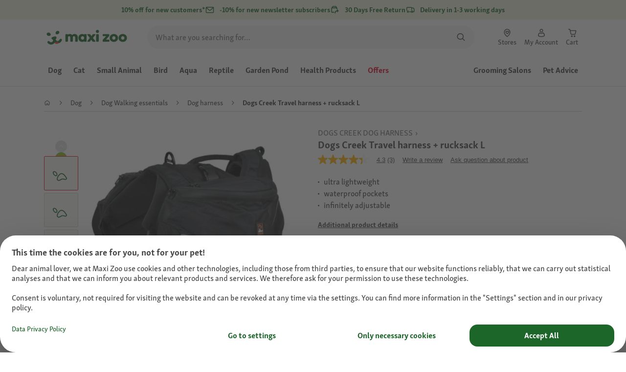

--- FILE ---
content_type: application/javascript;charset=utf-8
request_url: https://api.bazaarvoice.com/data/batch.json?passkey=caQybhNMMlogBOEuCuCMdMImaE7RnB3gIVYLuGOUZH6vw&apiversion=5.5&displaycode=17328-en_ie&resource.q0=products&filter.q0=id%3Aeq%3A1278555&stats.q0=questions%2Creviews&filteredstats.q0=questions%2Creviews&filter_questions.q0=contentlocale%3Aeq%3Anl*%2Cen*%2Cde*%2Cit*%2Cpl*%2Cen_IE&filter_answers.q0=contentlocale%3Aeq%3Anl*%2Cen*%2Cde*%2Cit*%2Cpl*%2Cen_IE&filter_reviews.q0=contentlocale%3Aeq%3Anl*%2Cen*%2Cde*%2Cit*%2Cpl*%2Cen_IE&filter_reviewcomments.q0=contentlocale%3Aeq%3Anl*%2Cen*%2Cde*%2Cit*%2Cpl*%2Cen_IE&resource.q1=questions&filter.q1=productid%3Aeq%3A1278555&filter.q1=contentlocale%3Aeq%3Anl*%2Cen*%2Cde*%2Cit*%2Cpl*%2Cen_IE&sort.q1=lastapprovedanswersubmissiontime%3Adesc&stats.q1=questions&filteredstats.q1=questions&include.q1=authors%2Cproducts%2Canswers&filter_questions.q1=contentlocale%3Aeq%3Anl*%2Cen*%2Cde*%2Cit*%2Cpl*%2Cen_IE&filter_answers.q1=contentlocale%3Aeq%3Anl*%2Cen*%2Cde*%2Cit*%2Cpl*%2Cen_IE&limit.q1=10&offset.q1=0&limit_answers.q1=10&resource.q2=reviews&filter.q2=isratingsonly%3Aeq%3Afalse&filter.q2=productid%3Aeq%3A1278555&filter.q2=contentlocale%3Aeq%3Anl*%2Cen*%2Cde*%2Cit*%2Cpl*%2Cen_IE&sort.q2=relevancy%3Aa1&stats.q2=reviews&filteredstats.q2=reviews&include.q2=authors%2Cproducts%2Ccomments&filter_reviews.q2=contentlocale%3Aeq%3Anl*%2Cen*%2Cde*%2Cit*%2Cpl*%2Cen_IE&filter_reviewcomments.q2=contentlocale%3Aeq%3Anl*%2Cen*%2Cde*%2Cit*%2Cpl*%2Cen_IE&filter_comments.q2=contentlocale%3Aeq%3Anl*%2Cen*%2Cde*%2Cit*%2Cpl*%2Cen_IE&limit.q2=4&offset.q2=0&limit_comments.q2=3&callback=BV._internal.dataHandler0
body_size: 6122
content:
BV._internal.dataHandler0({"Errors":[],"BatchedResultsOrder":["q1","q2","q0"],"HasErrors":false,"TotalRequests":3,"BatchedResults":{"q1":{"Id":"q1","Limit":10,"Offset":0,"TotalResults":5,"Locale":"en_IE","Results":[{"Id":"1007146762","CID":"4cde44f4-9025-5b98-bb00-c82a4768d5d0","SourceClient":"fressnapf","LastModeratedTime":"2023-10-11T11:01:02.000+00:00","LastModificationTime":"2023-10-11T11:01:02.000+00:00","ProductId":"1278556","AuthorId":"t1m6mye4vlm7ywd5s1uw0t2oz","ContentLocale":"de_DE","TotalInappropriateFeedbackCount":0,"IsFeatured":false,"TotalAnswerCount":1,"QuestionSummary":"Guten Morgen, ich habe einen Alaskan malamute R\u00FCden und diese geschirr mit Tasche w\u00E4re perfekt f\u00FCr unsere Ausfl\u00FCge zum wandern. Allerdings hat er normalerweise Gr\u00F6\u00DFe XXL. Nun w\u00E4re die Frage, wie weit kann man dieses Geschirr stellen. Lieben Gru\u00DF Lisa","TotalFeedbackCount":0,"TotalNegativeFeedbackCount":0,"TotalPositiveFeedbackCount":0,"ModerationStatus":"APPROVED","SubmissionId":"r217328-de_169700846UkYK1wkhv","SubmissionTime":"2023-10-11T07:14:54.000+00:00","UserNickname":"Lisa-Arkani","Photos":[],"AnswerIds":["1003214890"],"QuestionDetails":null,"AdditionalFields":{},"BadgesOrder":[],"AdditionalFieldsOrder":[],"TagDimensions":{},"Videos":[],"ContextDataValues":{},"InappropriateFeedbackList":[],"TagDimensionsOrder":[],"UserLocation":null,"CategoryId":null,"ProductRecommendationIds":[],"Badges":{},"ContextDataValuesOrder":[],"CampaignId":null,"IsSyndicated":false},{"Id":"1006853542","CID":"75c2e4ed-5702-5da8-9eb7-7da2f5f65863","SourceClient":"fressnapf","LastModeratedTime":"2023-06-08T15:16:24.000+00:00","LastModificationTime":"2023-06-08T15:16:24.000+00:00","ProductId":"1278554","AuthorId":"644uapjhqfbam8ek5hwh4uu7k","ContentLocale":"en_IE","TotalInappropriateFeedbackCount":0,"IsFeatured":false,"TotalAnswerCount":0,"QuestionSummary":"Can you put this on your back when carting your pet.\u00A0","TotalFeedbackCount":0,"TotalNegativeFeedbackCount":0,"TotalPositiveFeedbackCount":0,"ModerationStatus":"APPROVED","SubmissionId":"r217328-en_16862313ECIjoiQgua","SubmissionTime":"2023-06-08T13:36:13.000+00:00","UserNickname":"Carol56","Photos":[],"AnswerIds":[],"QuestionDetails":null,"AdditionalFields":{},"BadgesOrder":[],"AdditionalFieldsOrder":[],"TagDimensions":{},"Videos":[],"ContextDataValues":{},"InappropriateFeedbackList":[],"TagDimensionsOrder":[],"UserLocation":null,"CategoryId":null,"ProductRecommendationIds":[],"Badges":{},"ContextDataValuesOrder":[],"CampaignId":null,"IsSyndicated":false},{"Id":"1006752998","CID":"16525c2a-95b1-5501-aa09-071be9088151","SourceClient":"fressnapf","LastModeratedTime":"2023-03-30T11:48:45.000+00:00","LastModificationTime":"2023-03-30T11:48:45.000+00:00","ProductId":"1278556","AuthorId":"t3u761w83m2uxwgidlx42vnvr","ContentLocale":"de_DE","TotalInappropriateFeedbackCount":0,"IsFeatured":false,"TotalAnswerCount":0,"QuestionSummary":"Wieviel Liter fassen die Taschen bzw. der gesamte Rucksack in Gr\u00F6\u00DFe XL?\u00A0\r\nGibt es ein zus\u00E4tzliches Gurtpolster f\u00FCr den Brustbereich, damit es weniger scheuert bzw. Druck entlastet?\u00A0\r\nGibt es weitere Fotos von dem Produkt?","TotalFeedbackCount":0,"TotalNegativeFeedbackCount":0,"TotalPositiveFeedbackCount":0,"ModerationStatus":"APPROVED","SubmissionId":"r217328-de_16801695Yx7S1Nn8Tk","SubmissionTime":"2023-03-30T09:46:20.000+00:00","UserNickname":"Kadifunkel","Photos":[],"AnswerIds":[],"QuestionDetails":null,"AdditionalFields":{},"BadgesOrder":[],"AdditionalFieldsOrder":[],"TagDimensions":{},"Videos":[],"ContextDataValues":{},"InappropriateFeedbackList":[],"TagDimensionsOrder":[],"UserLocation":null,"CategoryId":null,"ProductRecommendationIds":[],"Badges":{},"ContextDataValuesOrder":[],"CampaignId":null,"IsSyndicated":false},{"Id":"1006056955","CID":"02b188b6-c466-5eb3-8c15-a29856b51cc3","SourceClient":"fressnapf","LastModeratedTime":"2022-02-07T16:01:30.000+00:00","LastModificationTime":"2022-02-07T16:01:30.000+00:00","ProductId":"1278556","AuthorId":"i72nbgvg4o6iji76ij0tfx21y","ContentLocale":"pl_PL","TotalInappropriateFeedbackCount":0,"IsFeatured":false,"TotalAnswerCount":0,"QuestionSummary":"jak\u0105 pojemno\u015B\u0107 w litrach ma plecak rozmiaru xl","TotalFeedbackCount":0,"TotalNegativeFeedbackCount":0,"TotalPositiveFeedbackCount":0,"ModerationStatus":"APPROVED","SubmissionId":"r217328-pl_16442483qrTvxpIrx5","SubmissionTime":"2022-02-07T15:38:52.000+00:00","UserNickname":"dumas","Photos":[],"AnswerIds":[],"QuestionDetails":null,"AdditionalFields":{},"BadgesOrder":[],"AdditionalFieldsOrder":[],"TagDimensions":{},"Videos":[],"ContextDataValues":{},"InappropriateFeedbackList":[],"TagDimensionsOrder":[],"UserLocation":null,"CategoryId":null,"ProductRecommendationIds":[],"Badges":{},"ContextDataValuesOrder":[],"CampaignId":null,"IsSyndicated":false},{"Id":"1006028853","CID":"25887e29-988e-52ce-b45e-92cb17e38a9a","SourceClient":"fressnapf","LastModeratedTime":"2022-01-11T11:46:56.000+00:00","LastModificationTime":"2022-01-11T11:46:56.000+00:00","ProductId":"1278554","AuthorId":"tgowl4y9jmxyzqb421mnsn8ra","ContentLocale":"de_DE","TotalInappropriateFeedbackCount":0,"IsFeatured":false,"TotalAnswerCount":0,"QuestionSummary":"Welche Gr\u00F6\u00DFe pa\u00DFt f\u00FCr einen gro\u00DFen Dackel 10 kg","TotalFeedbackCount":0,"TotalNegativeFeedbackCount":0,"TotalPositiveFeedbackCount":0,"ModerationStatus":"APPROVED","SubmissionId":"r217328-de_16418974Au8pg3KzqS","SubmissionTime":"2022-01-11T10:37:53.000+00:00","UserNickname":"PacoMattes","Photos":[],"AnswerIds":[],"QuestionDetails":null,"AdditionalFields":{},"BadgesOrder":[],"AdditionalFieldsOrder":[],"TagDimensions":{},"Videos":[],"ContextDataValues":{},"InappropriateFeedbackList":[],"TagDimensionsOrder":[],"UserLocation":null,"CategoryId":null,"ProductRecommendationIds":[],"Badges":{},"ContextDataValuesOrder":[],"CampaignId":null,"IsSyndicated":false}],"Includes":{"Products":{"1278556":{"FamilyIds":["12785541","1278554_1"],"AttributesOrder":["BV_FE_EXPAND","GTIN14","BV_FE_FAMILY","AVAILABILITY"],"Attributes":{"BV_FE_EXPAND":{"Id":"BV_FE_EXPAND","Values":[{"Value":"BV_FE_FAMILY:12785541","Locale":null},{"Value":"BV_FE_FAMILY:1278554_1","Locale":null}]},"GTIN14":{"Id":"GTIN14","Values":[{"Value":"04047777190073","Locale":null},{"Value":"04047777190080","Locale":null},{"Value":"04047777190097","Locale":null}]},"BV_FE_FAMILY":{"Id":"BV_FE_FAMILY","Values":[{"Value":"12785541","Locale":null},{"Value":"1278554_1","Locale":null}]},"AVAILABILITY":{"Id":"AVAILABILITY","Values":[{"Value":"True","Locale":null}]}},"ImageUrl":"https://media.os.fressnapf.com/products-v2/b/c/c/5/bcc58452c2e9690eab45b4bdf5ef98cff8c4a398_0e9a3c3d9e88f1435ff7018f0d3bdbf85f7842aa.jpg","Name":"Dogs Creek Travel harness + rucksack XL","EANs":["4047777190073","4047777190080","4047777190097"],"Description":"The backpack harness from Dogs Creek is particularly suitable for hikes and long walks. With the 3-point fastening, the harness offer a high level of safety, as the dog cannot break out of the safety harness.   For optimum comfort, the harness can be freely adjusted on the neck, chest and belly, and can thus be adapted to a wide variety of body shapes.   The versatile and ultra-lightweight pockets, which turn the harness into a dog rucksack, are detachable. The waterproof pockets, which are ideal for the transportation of snacks, water bottles or other accessories, can be fastened with zips.    For additional safety even at dusk and darkness, 3M Scotchlite reflectors are attached to the pockets. This makes your pet more visible in the dark. The handle on the back enables safe control of the dog.   The Travel harness + rucksack from Dogs Creek is available in various sizes:   Material: Nylon   Important note: The load that your dog can carry depends on his condition and body structure. We recommend not having your dog carry more than 20% of his own body weight.","Id":"1278556","CategoryId":"8b06c70c3cbf4a84b4cbbc38d7dfcc15","BrandExternalId":"e4fc5e1a220e3f4f7f4029aace466846","Brand":{"Id":"e4fc5e1a220e3f4f7f4029aace466846","Name":"Dogs Creek"},"Active":true,"ProductPageUrl":"https://www.maxizoo.ie/p/dogs-creek-travel-harness--rucksack-xl-1278556/","Disabled":false,"ISBNs":[],"QuestionIds":[],"UPCs":[],"ReviewIds":[],"ManufacturerPartNumbers":[],"ModelNumbers":[],"StoryIds":[],"QAStatistics":{"QuestionHelpfulVoteCount":0,"FirstAnswerTime":null,"LastQuestionAnswerTime":null,"FirstQuestionTime":null,"FeaturedAnswerCount":0,"LastAnswerTime":null,"TagDistribution":{},"ContextDataDistribution":{},"TotalAnswerCount":2,"FeaturedQuestionCount":0,"LastQuestionTime":null,"QuestionNotHelpfulVoteCount":0,"BestAnswerCount":0,"TagDistributionOrder":[],"AnswerHelpfulVoteCount":0,"HelpfulVoteCount":0,"AnswerNotHelpfulVoteCount":0,"TotalQuestionCount":13,"ContextDataDistributionOrder":[]},"TotalQuestionCount":13,"TotalAnswerCount":2,"FilteredQAStatistics":{"QuestionHelpfulVoteCount":0,"FirstAnswerTime":null,"LastQuestionAnswerTime":null,"FirstQuestionTime":null,"FeaturedAnswerCount":0,"LastAnswerTime":null,"TagDistribution":{},"ContextDataDistribution":{},"TotalAnswerCount":1,"FeaturedQuestionCount":0,"LastQuestionTime":null,"QuestionNotHelpfulVoteCount":0,"BestAnswerCount":0,"TagDistributionOrder":[],"AnswerHelpfulVoteCount":0,"HelpfulVoteCount":0,"AnswerNotHelpfulVoteCount":0,"TotalQuestionCount":5,"ContextDataDistributionOrder":[]}},"1278554":{"FamilyIds":["12785541","1278554_1"],"AttributesOrder":["BV_FE_EXPAND","GTIN14","BV_FE_FAMILY","AVAILABILITY"],"Attributes":{"BV_FE_EXPAND":{"Id":"BV_FE_EXPAND","Values":[{"Value":"BV_FE_FAMILY:12785541","Locale":null},{"Value":"BV_FE_FAMILY:1278554_1","Locale":null}]},"GTIN14":{"Id":"GTIN14","Values":[{"Value":"04047777190073","Locale":null},{"Value":"04047777190080","Locale":null},{"Value":"04047777190097","Locale":null}]},"BV_FE_FAMILY":{"Id":"BV_FE_FAMILY","Values":[{"Value":"12785541","Locale":null},{"Value":"1278554_1","Locale":null}]},"AVAILABILITY":{"Id":"AVAILABILITY","Values":[{"Value":"True","Locale":null}]}},"ImageUrl":"https://media.os.fressnapf.com/products-v2/f/5/f/9/f5f96fcd3fbcf5c5a29722b60bd9cc8fd52b0661_0e9a3c3d9e88f1435ff7018f0d3bdbf85f7842aa.jpg","Name":"Dogs Creek Travel harness + rucksack M","EANs":["4047777190073","4047777190080","4047777190097"],"Description":"The backpack harness from Dogs Creek is particularly suitable for hikes and long walks. With the 3-point fastening, the harness offer a high level of safety, as the dog cannot break out of the safety harness.   For optimum comfort, the harness can be freely adjusted on the neck, chest and belly, and can thus be adapted to a wide variety of body shapes.   The versatile and ultra-lightweight pockets, which turn the harness into a dog rucksack, are detachable. The waterproof pockets, which are ideal for the transportation of snacks, water bottles or other accessories, can be fastened with zips.    For additional safety even at dusk and darkness, 3M Scotchlite reflectors are attached to the pockets. This makes your pet more visible in the dark. The handle on the back enables safe control of the dog.   The Travel harness + rucksack from Dogs Creek is available in various sizes:   Material: Nylon   Important note: The load that your dog can carry depends on his condition and body structure. We recommend not having your dog carry more than 20% of his own body weight.","Id":"1278554","CategoryId":"8b06c70c3cbf4a84b4cbbc38d7dfcc15","BrandExternalId":"e4fc5e1a220e3f4f7f4029aace466846","Brand":{"Id":"e4fc5e1a220e3f4f7f4029aace466846","Name":"Dogs Creek"},"Active":false,"Disabled":false,"ISBNs":[],"QuestionIds":[],"UPCs":[],"ReviewIds":[],"ManufacturerPartNumbers":[],"ProductPageUrl":null,"ModelNumbers":[],"StoryIds":[],"QAStatistics":{"QuestionHelpfulVoteCount":0,"FirstAnswerTime":null,"LastQuestionAnswerTime":null,"FirstQuestionTime":null,"FeaturedAnswerCount":0,"LastAnswerTime":null,"TagDistribution":{},"ContextDataDistribution":{},"TotalAnswerCount":2,"FeaturedQuestionCount":0,"LastQuestionTime":null,"QuestionNotHelpfulVoteCount":0,"BestAnswerCount":0,"TagDistributionOrder":[],"AnswerHelpfulVoteCount":0,"HelpfulVoteCount":0,"AnswerNotHelpfulVoteCount":0,"TotalQuestionCount":13,"ContextDataDistributionOrder":[]},"TotalQuestionCount":13,"TotalAnswerCount":2,"FilteredQAStatistics":{"QuestionHelpfulVoteCount":0,"FirstAnswerTime":null,"LastQuestionAnswerTime":null,"FirstQuestionTime":null,"FeaturedAnswerCount":0,"LastAnswerTime":null,"TagDistribution":{},"ContextDataDistribution":{},"TotalAnswerCount":1,"FeaturedQuestionCount":0,"LastQuestionTime":null,"QuestionNotHelpfulVoteCount":0,"BestAnswerCount":0,"TagDistributionOrder":[],"AnswerHelpfulVoteCount":0,"HelpfulVoteCount":0,"AnswerNotHelpfulVoteCount":0,"TotalQuestionCount":5,"ContextDataDistributionOrder":[]}}},"Answers":{"1003214890":{"Id":"1003214890","CID":"96ca7acb-02c0-5683-aaf9-be6cf33b1233","SourceClient":"fressnapf","LastModeratedTime":"2023-10-11T17:46:56.000+00:00","LastModificationTime":"2024-11-20T09:36:05.000+00:00","QuestionId":"1007146762","CampaignId":"BV_APO","AuthorId":"2ooqbytproju547imgui99ds6","ContentLocale":"de_DE","IsFeatured":false,"TotalInappropriateFeedbackCount":0,"IPAddress":"84.164.173.70","IsBrandAnswer":false,"TotalFeedbackCount":1,"TotalNegativeFeedbackCount":0,"TotalPositiveFeedbackCount":1,"ModerationStatus":"APPROVED","SubmissionId":"r217328-de_16970446029RJNZC3z","SubmissionTime":"2023-10-11T17:16:46.000+00:00","AnswerText":"Hallo, mein Nukki auch Alaskan Malamute 46 kg schwer.... ich habe es bestellt, anprobiert und leider musste ich feststellen, dass gr. Xxl vieeeel zu klein. ist.","UserNickname":"Nukki","IsSyndicated":false,"ProductRecommendationIds":[],"AdditionalFields":{},"ContextDataValuesOrder":[],"AdditionalFieldsOrder":[],"UserLocation":null,"ContextDataValues":{},"Photos":[],"InappropriateFeedbackList":[],"BadgesOrder":[],"Badges":{},"Videos":[]}},"Authors":{"t1m6mye4vlm7ywd5s1uw0t2oz":{"Id":"t1m6mye4vlm7ywd5s1uw0t2oz","ContributorRank":"NONE","UserNickname":"Lisa-Arkani","LastModeratedTime":"2023-10-11T07:31:03.000+00:00","ModerationStatus":"APPROVED","SubmissionTime":"2023-10-11T07:14:54.000+00:00","ThirdPartyIds":[],"ReviewIds":[],"AnswerIds":[],"ContextDataValues":{},"SecondaryRatingsOrder":[],"StoryIds":[],"AdditionalFields":{},"Badges":{},"QuestionIds":[],"AdditionalFieldsOrder":[],"CommentIds":[],"ContextDataValuesOrder":[],"Location":null,"Videos":[],"ProductRecommendationIds":[],"SecondaryRatings":{},"BadgesOrder":[],"Avatar":{},"Photos":[],"SubmissionId":null,"QAStatistics":{"QuestionHelpfulVoteCount":0,"FirstAnswerTime":null,"LastQuestionAnswerTime":null,"FirstQuestionTime":null,"FeaturedAnswerCount":0,"LastAnswerTime":null,"TagDistribution":{},"ContextDataDistribution":{},"TotalAnswerCount":0,"FeaturedQuestionCount":0,"LastQuestionTime":null,"QuestionNotHelpfulVoteCount":0,"BestAnswerCount":0,"TagDistributionOrder":[],"AnswerHelpfulVoteCount":0,"HelpfulVoteCount":0,"AnswerNotHelpfulVoteCount":0,"TotalQuestionCount":1,"ContextDataDistributionOrder":[]},"TotalQuestionCount":1,"TotalAnswerCount":0,"FilteredQAStatistics":{"QuestionHelpfulVoteCount":0,"FirstAnswerTime":null,"LastQuestionAnswerTime":null,"FirstQuestionTime":null,"FeaturedAnswerCount":0,"LastAnswerTime":null,"TagDistribution":{},"ContextDataDistribution":{},"TotalAnswerCount":0,"FeaturedQuestionCount":0,"LastQuestionTime":null,"QuestionNotHelpfulVoteCount":0,"BestAnswerCount":0,"TagDistributionOrder":[],"AnswerHelpfulVoteCount":0,"HelpfulVoteCount":0,"AnswerNotHelpfulVoteCount":0,"TotalQuestionCount":1,"ContextDataDistributionOrder":[]}},"644uapjhqfbam8ek5hwh4uu7k":{"Id":"644uapjhqfbam8ek5hwh4uu7k","ContributorRank":"NONE","UserNickname":"Carol56","LastModeratedTime":"2023-06-08T14:01:30.000+00:00","ModerationStatus":"APPROVED","SubmissionTime":"2023-06-08T13:36:13.000+00:00","ThirdPartyIds":[],"ReviewIds":[],"AnswerIds":[],"ContextDataValues":{},"SecondaryRatingsOrder":[],"StoryIds":[],"AdditionalFields":{},"Badges":{},"QuestionIds":[],"AdditionalFieldsOrder":[],"CommentIds":[],"ContextDataValuesOrder":[],"Location":null,"Videos":[],"ProductRecommendationIds":[],"SecondaryRatings":{},"BadgesOrder":[],"Avatar":{},"Photos":[],"SubmissionId":null,"QAStatistics":{"QuestionHelpfulVoteCount":0,"FirstAnswerTime":null,"LastQuestionAnswerTime":null,"FirstQuestionTime":null,"FeaturedAnswerCount":0,"LastAnswerTime":null,"TagDistribution":{},"ContextDataDistribution":{},"TotalAnswerCount":0,"FeaturedQuestionCount":0,"LastQuestionTime":null,"QuestionNotHelpfulVoteCount":0,"BestAnswerCount":0,"TagDistributionOrder":[],"AnswerHelpfulVoteCount":0,"HelpfulVoteCount":0,"AnswerNotHelpfulVoteCount":0,"TotalQuestionCount":1,"ContextDataDistributionOrder":[]},"TotalQuestionCount":1,"TotalAnswerCount":0,"FilteredQAStatistics":{"QuestionHelpfulVoteCount":0,"FirstAnswerTime":null,"LastQuestionAnswerTime":null,"FirstQuestionTime":null,"FeaturedAnswerCount":0,"LastAnswerTime":null,"TagDistribution":{},"ContextDataDistribution":{},"TotalAnswerCount":0,"FeaturedQuestionCount":0,"LastQuestionTime":null,"QuestionNotHelpfulVoteCount":0,"BestAnswerCount":0,"TagDistributionOrder":[],"AnswerHelpfulVoteCount":0,"HelpfulVoteCount":0,"AnswerNotHelpfulVoteCount":0,"TotalQuestionCount":1,"ContextDataDistributionOrder":[]}},"t3u761w83m2uxwgidlx42vnvr":{"Id":"t3u761w83m2uxwgidlx42vnvr","ContributorRank":"NONE","UserNickname":"Kadifunkel","LastModeratedTime":"2023-03-30T11:48:44.000+00:00","ModerationStatus":"APPROVED","SubmissionTime":"2023-03-30T09:46:20.000+00:00","ThirdPartyIds":[],"ReviewIds":[],"AnswerIds":[],"ContextDataValues":{},"SecondaryRatingsOrder":[],"StoryIds":[],"AdditionalFields":{},"Badges":{},"QuestionIds":[],"AdditionalFieldsOrder":[],"CommentIds":[],"ContextDataValuesOrder":[],"Location":null,"Videos":[],"ProductRecommendationIds":[],"SecondaryRatings":{},"BadgesOrder":[],"Avatar":{},"Photos":[],"SubmissionId":null,"QAStatistics":{"QuestionHelpfulVoteCount":0,"FirstAnswerTime":null,"LastQuestionAnswerTime":null,"FirstQuestionTime":null,"FeaturedAnswerCount":0,"LastAnswerTime":null,"TagDistribution":{},"ContextDataDistribution":{},"TotalAnswerCount":0,"FeaturedQuestionCount":0,"LastQuestionTime":null,"QuestionNotHelpfulVoteCount":0,"BestAnswerCount":0,"TagDistributionOrder":[],"AnswerHelpfulVoteCount":0,"HelpfulVoteCount":0,"AnswerNotHelpfulVoteCount":0,"TotalQuestionCount":1,"ContextDataDistributionOrder":[]},"TotalQuestionCount":1,"TotalAnswerCount":0,"FilteredQAStatistics":{"QuestionHelpfulVoteCount":0,"FirstAnswerTime":null,"LastQuestionAnswerTime":null,"FirstQuestionTime":null,"FeaturedAnswerCount":0,"LastAnswerTime":null,"TagDistribution":{},"ContextDataDistribution":{},"TotalAnswerCount":0,"FeaturedQuestionCount":0,"LastQuestionTime":null,"QuestionNotHelpfulVoteCount":0,"BestAnswerCount":0,"TagDistributionOrder":[],"AnswerHelpfulVoteCount":0,"HelpfulVoteCount":0,"AnswerNotHelpfulVoteCount":0,"TotalQuestionCount":1,"ContextDataDistributionOrder":[]}},"i72nbgvg4o6iji76ij0tfx21y":{"Id":"i72nbgvg4o6iji76ij0tfx21y","ContributorRank":"NONE","UserNickname":"dumas","LastModeratedTime":"2022-02-07T16:01:29.000+00:00","ModerationStatus":"APPROVED","SubmissionTime":"2022-02-07T15:38:52.000+00:00","ThirdPartyIds":[],"ReviewIds":[],"AnswerIds":[],"ContextDataValues":{},"SecondaryRatingsOrder":[],"StoryIds":[],"AdditionalFields":{},"Badges":{},"QuestionIds":[],"AdditionalFieldsOrder":[],"CommentIds":[],"ContextDataValuesOrder":[],"Location":null,"Videos":[],"ProductRecommendationIds":[],"SecondaryRatings":{},"BadgesOrder":[],"Avatar":{},"Photos":[],"SubmissionId":null,"QAStatistics":{"QuestionHelpfulVoteCount":0,"FirstAnswerTime":null,"LastQuestionAnswerTime":null,"FirstQuestionTime":null,"FeaturedAnswerCount":0,"LastAnswerTime":null,"TagDistribution":{},"ContextDataDistribution":{},"TotalAnswerCount":0,"FeaturedQuestionCount":0,"LastQuestionTime":null,"QuestionNotHelpfulVoteCount":0,"BestAnswerCount":0,"TagDistributionOrder":[],"AnswerHelpfulVoteCount":0,"HelpfulVoteCount":0,"AnswerNotHelpfulVoteCount":0,"TotalQuestionCount":1,"ContextDataDistributionOrder":[]},"TotalQuestionCount":1,"TotalAnswerCount":0,"FilteredQAStatistics":{"QuestionHelpfulVoteCount":0,"FirstAnswerTime":null,"LastQuestionAnswerTime":null,"FirstQuestionTime":null,"FeaturedAnswerCount":0,"LastAnswerTime":null,"TagDistribution":{},"ContextDataDistribution":{},"TotalAnswerCount":0,"FeaturedQuestionCount":0,"LastQuestionTime":null,"QuestionNotHelpfulVoteCount":0,"BestAnswerCount":0,"TagDistributionOrder":[],"AnswerHelpfulVoteCount":0,"HelpfulVoteCount":0,"AnswerNotHelpfulVoteCount":0,"TotalQuestionCount":1,"ContextDataDistributionOrder":[]}},"tgowl4y9jmxyzqb421mnsn8ra":{"Id":"tgowl4y9jmxyzqb421mnsn8ra","ContributorRank":"NONE","UserNickname":"PacoMattes","LastModeratedTime":"2022-01-11T11:46:55.000+00:00","ModerationStatus":"APPROVED","SubmissionTime":"2022-01-11T10:37:53.000+00:00","ThirdPartyIds":[],"ReviewIds":[],"AnswerIds":[],"ContextDataValues":{},"SecondaryRatingsOrder":[],"StoryIds":[],"AdditionalFields":{},"Badges":{},"QuestionIds":[],"AdditionalFieldsOrder":[],"CommentIds":[],"ContextDataValuesOrder":[],"Location":null,"Videos":[],"ProductRecommendationIds":[],"SecondaryRatings":{},"BadgesOrder":[],"Avatar":{},"Photos":[],"SubmissionId":null,"QAStatistics":{"QuestionHelpfulVoteCount":0,"FirstAnswerTime":null,"LastQuestionAnswerTime":null,"FirstQuestionTime":null,"FeaturedAnswerCount":0,"LastAnswerTime":null,"TagDistribution":{},"ContextDataDistribution":{},"TotalAnswerCount":0,"FeaturedQuestionCount":0,"LastQuestionTime":null,"QuestionNotHelpfulVoteCount":0,"BestAnswerCount":0,"TagDistributionOrder":[],"AnswerHelpfulVoteCount":0,"HelpfulVoteCount":0,"AnswerNotHelpfulVoteCount":0,"TotalQuestionCount":1,"ContextDataDistributionOrder":[]},"TotalQuestionCount":1,"TotalAnswerCount":0,"FilteredQAStatistics":{"QuestionHelpfulVoteCount":0,"FirstAnswerTime":null,"LastQuestionAnswerTime":null,"FirstQuestionTime":null,"FeaturedAnswerCount":0,"LastAnswerTime":null,"TagDistribution":{},"ContextDataDistribution":{},"TotalAnswerCount":0,"FeaturedQuestionCount":0,"LastQuestionTime":null,"QuestionNotHelpfulVoteCount":0,"BestAnswerCount":0,"TagDistributionOrder":[],"AnswerHelpfulVoteCount":0,"HelpfulVoteCount":0,"AnswerNotHelpfulVoteCount":0,"TotalQuestionCount":1,"ContextDataDistributionOrder":[]}},"2ooqbytproju547imgui99ds6":{"Id":"2ooqbytproju547imgui99ds6","ContributorRank":"NONE","UserNickname":"Nukki","LastModeratedTime":"2023-10-11T17:46:55.000+00:00","ModerationStatus":"APPROVED","SubmissionTime":"2023-10-11T17:16:46.000+00:00","ThirdPartyIds":[],"ReviewIds":[],"AnswerIds":[],"ContextDataValues":{},"SecondaryRatingsOrder":[],"StoryIds":[],"AdditionalFields":{},"Badges":{},"QuestionIds":[],"AdditionalFieldsOrder":[],"CommentIds":[],"ContextDataValuesOrder":[],"Location":null,"Videos":[],"ProductRecommendationIds":[],"SecondaryRatings":{},"BadgesOrder":[],"Avatar":{},"Photos":[],"SubmissionId":null,"QAStatistics":{"QuestionHelpfulVoteCount":0,"FirstAnswerTime":null,"LastQuestionAnswerTime":null,"FirstQuestionTime":null,"FeaturedAnswerCount":0,"LastAnswerTime":null,"TagDistribution":{},"ContextDataDistribution":{},"TotalAnswerCount":1,"FeaturedQuestionCount":0,"LastQuestionTime":null,"QuestionNotHelpfulVoteCount":0,"BestAnswerCount":0,"TagDistributionOrder":[],"AnswerHelpfulVoteCount":0,"HelpfulVoteCount":0,"AnswerNotHelpfulVoteCount":0,"TotalQuestionCount":0,"ContextDataDistributionOrder":[]},"TotalQuestionCount":0,"TotalAnswerCount":1,"FilteredQAStatistics":{"QuestionHelpfulVoteCount":0,"FirstAnswerTime":null,"LastQuestionAnswerTime":null,"FirstQuestionTime":null,"FeaturedAnswerCount":0,"LastAnswerTime":null,"TagDistribution":{},"ContextDataDistribution":{},"TotalAnswerCount":1,"FeaturedQuestionCount":0,"LastQuestionTime":null,"QuestionNotHelpfulVoteCount":0,"BestAnswerCount":0,"TagDistributionOrder":[],"AnswerHelpfulVoteCount":0,"HelpfulVoteCount":0,"AnswerNotHelpfulVoteCount":0,"TotalQuestionCount":0,"ContextDataDistributionOrder":[]}}},"ProductsOrder":["1278556","1278554"],"AuthorsOrder":["t1m6mye4vlm7ywd5s1uw0t2oz","644uapjhqfbam8ek5hwh4uu7k","t3u761w83m2uxwgidlx42vnvr","i72nbgvg4o6iji76ij0tfx21y","tgowl4y9jmxyzqb421mnsn8ra","2ooqbytproju547imgui99ds6"],"AnswersOrder":["1003214890"]},"HasErrors":false,"Errors":[]},"q2":{"Id":"q2","Limit":4,"Offset":0,"TotalResults":2,"Locale":"en_IE","Results":[{"Id":"1088918756","CID":"5bfbc6dc-3653-56cd-bbf3-5374ae265098","SourceClient":"fressnapf","Badges":{"WhereDidYouPurchaseinstore":{"ContentType":"REVIEW","Id":"WhereDidYouPurchaseinstore","BadgeType":"Custom"}},"BadgesOrder":["WhereDidYouPurchaseinstore"],"LastModeratedTime":"2021-02-05T16:30:12.000+00:00","LastModificationTime":"2025-04-21T15:33:03.000+00:00","ProductId":"1278554","OriginalProductName":"Dogs Creek Geschirr + Rucksack Travel M","CampaignId":"BV_REVIEW_DISPLAY","UserLocation":"Pr\u00FCm","AuthorId":"lwkyu0hiobqnjifo9bt8v3np1","ContentLocale":"de_DE","IsFeatured":false,"TotalInappropriateFeedbackCount":0,"TotalClientResponseCount":0,"TotalCommentCount":0,"Photos":[{"Sizes":{"normal":{"Id":"normal","Url":"https://photos-eu.bazaarvoice.com/photo/2/cGhvdG86ZnJlc3NuYXBm/1582c9d6-d245-5bfe-b504-6360dba64e01"},"thumbnail":{"Id":"thumbnail","Url":"https://photos-eu.bazaarvoice.com/photo/2/cGhvdG86ZnJlc3NuYXBm/018c22df-baa3-516e-ac9d-5c74a0fe9658"},"large":{"Id":"large","Url":"https://photos-eu.bazaarvoice.com/photo/2/cGhvdG86ZnJlc3NuYXBm/e90654a1-4395-5c65-bd46-e370777b3cf1"}},"Id":"1003549725","SizesOrder":["normal","thumbnail","large"],"Caption":null},{"Sizes":{"normal":{"Id":"normal","Url":"https://photos-eu.bazaarvoice.com/photo/2/cGhvdG86ZnJlc3NuYXBm/59577fce-38aa-5ad9-ae28-acba5b0fc700"},"thumbnail":{"Id":"thumbnail","Url":"https://photos-eu.bazaarvoice.com/photo/2/cGhvdG86ZnJlc3NuYXBm/aa0c9aa6-7791-5ba2-86c6-614580941117"},"large":{"Id":"large","Url":"https://photos-eu.bazaarvoice.com/photo/2/cGhvdG86ZnJlc3NuYXBm/29fd227a-066d-5a9b-b175-50e5e836cc8d"}},"Id":"1003549726","SizesOrder":["normal","thumbnail","large"],"Caption":null}],"Rating":4,"SecondaryRatingsOrder":["Quality","Value","Petsatisfaction"],"IsRatingsOnly":false,"IsRecommended":true,"Helpfulness":0.935483992099762,"TotalFeedbackCount":31,"TotalNegativeFeedbackCount":2,"TotalPositiveFeedbackCount":29,"ModerationStatus":"APPROVED","SubmissionId":"r217328-de_161244421nejdTZJxm","SubmissionTime":"2021-02-04T13:11:09.000+00:00","ReviewText":"Den Rucksack habe ich vor ein paar Wochen gekauft, da ich mit meinem Labrador oft Zug fahre und er mir sein Gep\u00E4ck so abnehmen kann. Wir haben Gro\u00DFe XL nehmen m\u00FCssen, da bei Gr\u00F6\u00DFe L der Bauch- und Brustgurt zu eng waren. \r\nIch bin super zufrieden. Nach ein bisschen Eingew\u00F6hnung lief er im Freilauf mit und beim Spielen und Rennen mit unserer H\u00FCndin verrutschte der leere Rucksack nur ein kleines Bisschen. Mit gleicher Beladung (200 gr. / Seite) blieb das verrutschen aus. Auf einer gr\u00F6\u00DFeren Runde bei nassem Wetter und Nieselregen fand ich dann etwas Wasser in einer Tasche, deshalb 4 Sterne. Die Befestigungen im Rucksack sind praktisch und allgemein kann ich ihn wirklich empfehlen! Mir pers\u00F6nlich w\u00FCrde es auch gefallen, wenn man die Taschen nachkaufen k\u00F6nnte, da die bei Gr\u00F6\u00DFe XL zwar sch\u00F6n gro\u00DF sind, aber an meinem Hund sehr globig aussehen. Alles in allem aber ein sehr guter Rucksack!","Title":"Super Hunderucksack!","UserNickname":"Zapp & Cynthia","SecondaryRatings":{"Value":{"Value":5,"Id":"Value","MinLabel":null,"ValueRange":5,"MaxLabel":null,"ValueLabel":null,"DisplayType":"NORMAL","Label":null},"Quality":{"Value":4,"Id":"Quality","MinLabel":null,"ValueRange":5,"MaxLabel":null,"ValueLabel":null,"DisplayType":"NORMAL","Label":null},"Petsatisfaction":{"Value":5,"Id":"Petsatisfaction","MinLabel":null,"ValueRange":5,"MaxLabel":null,"ValueLabel":null,"DisplayType":"NORMAL","Label":null}},"AdditionalFields":{},"IsSyndicated":false,"RatingRange":5,"Cons":null,"AdditionalFieldsOrder":[],"TagDimensions":{},"ContextDataValuesOrder":[],"TagDimensionsOrder":[],"CommentIds":[],"Videos":[],"InappropriateFeedbackList":[],"Pros":null,"ClientResponses":[],"ProductRecommendationIds":[],"ContextDataValues":{}},{"Id":"1077441868","CID":"3f4d11d9-a6e4-5bd2-9bf2-b6a59a167a42","SourceClient":"fressnapf","LastModeratedTime":"2020-07-21T20:18:21.000+00:00","LastModificationTime":"2022-06-18T10:43:38.000+00:00","ProductId":"1278554","OriginalProductName":"Dogs Creek Geschirr + Rucksack Travel M","AuthorId":"88626","ContentLocale":"de_DE","IsFeatured":false,"TotalInappropriateFeedbackCount":0,"TotalClientResponseCount":0,"TotalCommentCount":0,"Rating":4,"IsRatingsOnly":false,"Helpfulness":1.0,"TotalFeedbackCount":7,"TotalNegativeFeedbackCount":0,"TotalPositiveFeedbackCount":7,"ModerationStatus":"APPROVED","SubmissionId":"imp-prod_c7_review_1077441868_1","SubmissionTime":"2020-06-18T05:00:00.000+00:00","ReviewText":"Das Geschirr hat einen guten Eindruck gemacht, allerdings war die Gr\u00F6\u00DFe M zu klein. Deshalb haben wir auf L gewechselt.  Ansonsten sieht es sehr stabil aus, die abnehmbaren Taschen finden wir super.  Momentan ist es noch sehr steif, wir hoffen das dies sich legt bei mehrmaliger Benutzung","UserNickname":null,"AdditionalFields":{},"CampaignId":null,"IsSyndicated":false,"RatingRange":5,"Cons":null,"AdditionalFieldsOrder":[],"TagDimensions":{},"ContextDataValuesOrder":[],"IsRecommended":null,"TagDimensionsOrder":[],"CommentIds":[],"BadgesOrder":[],"SecondaryRatings":{},"Videos":[],"InappropriateFeedbackList":[],"Pros":null,"Photos":[],"SecondaryRatingsOrder":[],"ClientResponses":[],"Badges":{},"ProductRecommendationIds":[],"Title":null,"ContextDataValues":{},"UserLocation":null}],"Includes":{"Products":{"1278554":{"FamilyIds":["12785541","1278554_1"],"AttributesOrder":["BV_FE_EXPAND","GTIN14","BV_FE_FAMILY","AVAILABILITY"],"Attributes":{"BV_FE_EXPAND":{"Id":"BV_FE_EXPAND","Values":[{"Value":"BV_FE_FAMILY:12785541","Locale":null},{"Value":"BV_FE_FAMILY:1278554_1","Locale":null}]},"GTIN14":{"Id":"GTIN14","Values":[{"Value":"04047777190073","Locale":null},{"Value":"04047777190080","Locale":null},{"Value":"04047777190097","Locale":null}]},"BV_FE_FAMILY":{"Id":"BV_FE_FAMILY","Values":[{"Value":"12785541","Locale":null},{"Value":"1278554_1","Locale":null}]},"AVAILABILITY":{"Id":"AVAILABILITY","Values":[{"Value":"True","Locale":null}]}},"ImageUrl":"https://media.os.fressnapf.com/products-v2/f/5/f/9/f5f96fcd3fbcf5c5a29722b60bd9cc8fd52b0661_0e9a3c3d9e88f1435ff7018f0d3bdbf85f7842aa.jpg","Name":"Dogs Creek Travel harness + rucksack M","EANs":["4047777190073","4047777190080","4047777190097"],"Description":"The backpack harness from Dogs Creek is particularly suitable for hikes and long walks. With the 3-point fastening, the harness offer a high level of safety, as the dog cannot break out of the safety harness.   For optimum comfort, the harness can be freely adjusted on the neck, chest and belly, and can thus be adapted to a wide variety of body shapes.   The versatile and ultra-lightweight pockets, which turn the harness into a dog rucksack, are detachable. The waterproof pockets, which are ideal for the transportation of snacks, water bottles or other accessories, can be fastened with zips.    For additional safety even at dusk and darkness, 3M Scotchlite reflectors are attached to the pockets. This makes your pet more visible in the dark. The handle on the back enables safe control of the dog.   The Travel harness + rucksack from Dogs Creek is available in various sizes:   Material: Nylon   Important note: The load that your dog can carry depends on his condition and body structure. We recommend not having your dog carry more than 20% of his own body weight.","Id":"1278554","CategoryId":"8b06c70c3cbf4a84b4cbbc38d7dfcc15","BrandExternalId":"e4fc5e1a220e3f4f7f4029aace466846","Brand":{"Id":"e4fc5e1a220e3f4f7f4029aace466846","Name":"Dogs Creek"},"Active":false,"Disabled":false,"ISBNs":[],"QuestionIds":[],"UPCs":[],"ReviewIds":[],"ManufacturerPartNumbers":[],"ProductPageUrl":null,"ModelNumbers":[],"StoryIds":[],"ReviewStatistics":{"NotRecommendedCount":2,"SecondaryRatingsAveragesOrder":["Quality","Value","Petsatisfaction","Fit_22"],"SecondaryRatingsAverages":{"Value":{"Id":"Value","AverageRating":3.625,"MinLabel":null,"ValueRange":5,"MaxLabel":null,"DisplayType":"NORMAL"},"Petsatisfaction":{"Id":"Petsatisfaction","AverageRating":3.0,"MinLabel":null,"ValueRange":5,"MaxLabel":null,"DisplayType":"NORMAL"},"Fit_22":{"Id":"Fit_22","AverageRating":3.6666666666666665,"DisplayType":"SLIDER","ValueRange":5,"MinLabel":null,"MaxLabel":null},"Quality":{"Id":"Quality","AverageRating":3.888888888888889,"MinLabel":null,"ValueRange":5,"MaxLabel":null,"DisplayType":"NORMAL"}},"AverageOverallRating":3.75,"TotalReviewCount":12,"NotHelpfulVoteCount":9,"FeaturedReviewCount":0,"RecommendedCount":6,"HelpfulVoteCount":61,"RatingDistribution":[{"RatingValue":4,"Count":5},{"RatingValue":5,"Count":4},{"RatingValue":1,"Count":2},{"RatingValue":3,"Count":1}],"FirstSubmissionTime":"2020-06-18T05:00:00.000+00:00","LastSubmissionTime":"2024-07-17T16:46:55.000+00:00","RatingsOnlyReviewCount":1,"ContextDataDistributionOrder":["WhereDidYouPurchase"],"ContextDataDistribution":{"WhereDidYouPurchase":{"Id":"WhereDidYouPurchase","Values":[{"Count":3,"Value":"online"},{"Count":6,"Value":"instore"}]}},"TagDistribution":{},"TagDistributionOrder":[],"OverallRatingRange":5},"TotalReviewCount":12,"FilteredReviewStatistics":{"NotRecommendedCount":0,"SecondaryRatingsAveragesOrder":["Quality","Value","Petsatisfaction"],"SecondaryRatingsAverages":{"Value":{"Id":"Value","AverageRating":5.0,"MinLabel":null,"ValueRange":5,"MaxLabel":null,"DisplayType":"NORMAL"},"Petsatisfaction":{"Id":"Petsatisfaction","AverageRating":5.0,"MinLabel":null,"ValueRange":5,"MaxLabel":null,"DisplayType":"NORMAL"},"Quality":{"Id":"Quality","AverageRating":4.0,"MinLabel":null,"ValueRange":5,"MaxLabel":null,"DisplayType":"NORMAL"}},"AverageOverallRating":4.0,"TotalReviewCount":2,"NotHelpfulVoteCount":2,"FeaturedReviewCount":0,"RecommendedCount":1,"HelpfulVoteCount":36,"RatingDistribution":[{"RatingValue":4,"Count":2}],"FirstSubmissionTime":"2020-06-18T05:00:00.000+00:00","LastSubmissionTime":"2021-02-04T13:11:09.000+00:00","RatingsOnlyReviewCount":0,"ContextDataDistributionOrder":["WhereDidYouPurchase"],"ContextDataDistribution":{"WhereDidYouPurchase":{"Id":"WhereDidYouPurchase","Values":[{"Count":1,"Value":"instore"}]}},"TagDistribution":{},"TagDistributionOrder":[],"OverallRatingRange":5}},"1278555":{"FamilyIds":["12785541","1278554_1"],"AttributesOrder":["BV_FE_EXPAND","GTIN14","BV_FE_FAMILY","AVAILABILITY"],"Attributes":{"BV_FE_EXPAND":{"Id":"BV_FE_EXPAND","Values":[{"Value":"BV_FE_FAMILY:12785541","Locale":null},{"Value":"BV_FE_FAMILY:1278554_1","Locale":null}]},"GTIN14":{"Id":"GTIN14","Values":[{"Value":"04047777190073","Locale":null},{"Value":"04047777190080","Locale":null},{"Value":"04047777190097","Locale":null}]},"BV_FE_FAMILY":{"Id":"BV_FE_FAMILY","Values":[{"Value":"12785541","Locale":null},{"Value":"1278554_1","Locale":null}]},"AVAILABILITY":{"Id":"AVAILABILITY","Values":[{"Value":"True","Locale":null}]}},"ImageUrl":"https://media.os.fressnapf.com/products-v2/c/0/0/f/c00f667939f725bf740e97a05b49591a97a5dbbd_0e9a3c3d9e88f1435ff7018f0d3bdbf85f7842aa.jpg","Name":"Dogs Creek Travel harness + rucksack L","EANs":["4047777190073","4047777190080","4047777190097"],"Description":"The backpack harness from Dogs Creek is particularly suitable for hikes and long walks. With the 3-point fastening, the harness offer a high level of safety, as the dog cannot break out of the safety harness.   For optimum comfort, the harness can be freely adjusted on the neck, chest and belly, and can thus be adapted to a wide variety of body shapes.   The versatile and ultra-lightweight pockets, which turn the harness into a dog rucksack, are detachable. The waterproof pockets, which are ideal for the transportation of snacks, water bottles or other accessories, can be fastened with zips.    For additional safety even at dusk and darkness, 3M Scotchlite reflectors are attached to the pockets. This makes your pet more visible in the dark. The handle on the back enables safe control of the dog.   The Travel harness + rucksack from Dogs Creek is available in various sizes:   Material: Nylon   Important note: The load that your dog can carry depends on his condition and body structure. We recommend not having your dog carry more than 20% of his own body weight.","Id":"1278555","CategoryId":"8b06c70c3cbf4a84b4cbbc38d7dfcc15","BrandExternalId":"e4fc5e1a220e3f4f7f4029aace466846","Brand":{"Id":"e4fc5e1a220e3f4f7f4029aace466846","Name":"Dogs Creek"},"Active":true,"ProductPageUrl":"https://www.maxizoo.ie/p/dogs-creek-travel-harness--rucksack-l-1278555/","Disabled":false,"ISBNs":[],"QuestionIds":[],"UPCs":[],"ReviewIds":[],"ManufacturerPartNumbers":[],"ModelNumbers":[],"StoryIds":[],"ReviewStatistics":{"RatingDistribution":[{"RatingValue":4,"Count":5},{"RatingValue":5,"Count":4},{"RatingValue":1,"Count":2},{"RatingValue":3,"Count":1}],"TotalReviewCount":12,"SecondaryRatingsAveragesOrder":["Quality","Value","Petsatisfaction","Fit_22"],"SecondaryRatingsAverages":{"Quality":{"Id":"Quality","AverageRating":3.888888888888889,"MinLabel":null,"ValueRange":5,"MaxLabel":null,"DisplayType":"NORMAL"},"Fit_22":{"Id":"Fit_22","AverageRating":3.6666666666666665,"DisplayType":"SLIDER","ValueRange":5,"MinLabel":null,"MaxLabel":null},"Petsatisfaction":{"Id":"Petsatisfaction","AverageRating":3.0,"MinLabel":null,"ValueRange":5,"MaxLabel":null,"DisplayType":"NORMAL"},"Value":{"Id":"Value","AverageRating":3.625,"MinLabel":null,"ValueRange":5,"MaxLabel":null,"DisplayType":"NORMAL"}},"NotRecommendedCount":2,"RatingsOnlyReviewCount":1,"NotHelpfulVoteCount":9,"FeaturedReviewCount":0,"RecommendedCount":6,"HelpfulVoteCount":61,"ContextDataDistributionOrder":["WhereDidYouPurchase"],"ContextDataDistribution":{"WhereDidYouPurchase":{"Id":"WhereDidYouPurchase","Values":[{"Count":3,"Value":"online"},{"Count":6,"Value":"instore"}]}},"AverageOverallRating":3.75,"FirstSubmissionTime":"2020-06-18T05:00:00.000+00:00","LastSubmissionTime":"2024-07-17T16:46:55.000+00:00","TagDistribution":{},"TagDistributionOrder":[],"OverallRatingRange":5},"TotalReviewCount":12,"FilteredReviewStatistics":{"RatingDistribution":[{"RatingValue":4,"Count":2}],"TotalReviewCount":2,"SecondaryRatingsAveragesOrder":["Quality","Value","Petsatisfaction"],"SecondaryRatingsAverages":{"Quality":{"Id":"Quality","AverageRating":4.0,"MinLabel":null,"ValueRange":5,"MaxLabel":null,"DisplayType":"NORMAL"},"Petsatisfaction":{"Id":"Petsatisfaction","AverageRating":5.0,"MinLabel":null,"ValueRange":5,"MaxLabel":null,"DisplayType":"NORMAL"},"Value":{"Id":"Value","AverageRating":5.0,"MinLabel":null,"ValueRange":5,"MaxLabel":null,"DisplayType":"NORMAL"}},"NotRecommendedCount":0,"RatingsOnlyReviewCount":0,"NotHelpfulVoteCount":2,"FeaturedReviewCount":0,"RecommendedCount":1,"HelpfulVoteCount":36,"ContextDataDistributionOrder":["WhereDidYouPurchase"],"ContextDataDistribution":{"WhereDidYouPurchase":{"Id":"WhereDidYouPurchase","Values":[{"Count":1,"Value":"instore"}]}},"AverageOverallRating":4.0,"FirstSubmissionTime":"2020-06-18T05:00:00.000+00:00","LastSubmissionTime":"2021-02-04T13:11:09.000+00:00","TagDistribution":{},"TagDistributionOrder":[],"OverallRatingRange":5}}},"ProductsOrder":["1278554","1278555"],"Authors":{"lwkyu0hiobqnjifo9bt8v3np1":{"Id":"lwkyu0hiobqnjifo9bt8v3np1","Location":"Pr\u00FCm","ContributorRank":"NONE","UserNickname":"Zapp & Cynthia","LastModeratedTime":"2021-02-05T16:30:13.000+00:00","ModerationStatus":"APPROVED","SubmissionTime":"2021-02-04T13:11:09.000+00:00","ThirdPartyIds":[],"ReviewIds":[],"AnswerIds":[],"ContextDataValues":{},"SecondaryRatingsOrder":[],"StoryIds":[],"AdditionalFields":{},"Badges":{},"QuestionIds":[],"AdditionalFieldsOrder":[],"CommentIds":[],"ContextDataValuesOrder":[],"Videos":[],"ProductRecommendationIds":[],"SecondaryRatings":{},"BadgesOrder":[],"Avatar":{},"Photos":[],"SubmissionId":null,"ReviewStatistics":{"HelpfulVoteCount":29,"RatingsOnlyReviewCount":0,"TotalReviewCount":2,"NotHelpfulVoteCount":2,"AverageOverallRating":4.0,"FeaturedReviewCount":0,"FirstSubmissionTime":"2021-02-04T13:11:09.000+00:00","LastSubmissionTime":"2022-09-14T06:25:22.000+00:00","RatingDistribution":[{"RatingValue":4,"Count":2}],"NotRecommendedCount":0,"RecommendedCount":2,"ContextDataDistribution":{},"ContextDataDistributionOrder":[],"SecondaryRatingsAverages":{},"TagDistribution":{},"TagDistributionOrder":[],"OverallRatingRange":5,"SecondaryRatingsAveragesOrder":[]},"TotalReviewCount":2,"FilteredReviewStatistics":{"HelpfulVoteCount":29,"RatingsOnlyReviewCount":0,"TotalReviewCount":1,"NotHelpfulVoteCount":2,"AverageOverallRating":4.0,"FeaturedReviewCount":0,"FirstSubmissionTime":"2021-02-04T13:11:09.000+00:00","LastSubmissionTime":"2021-02-04T13:11:09.000+00:00","RatingDistribution":[{"RatingValue":4,"Count":1}],"NotRecommendedCount":0,"RecommendedCount":1,"ContextDataDistribution":{},"ContextDataDistributionOrder":[],"SecondaryRatingsAverages":{},"TagDistribution":{},"TagDistributionOrder":[],"OverallRatingRange":5,"SecondaryRatingsAveragesOrder":[]}},"88626":{"Id":"88626","ModerationStatus":"NONE","SubmissionTime":"2017-04-23T05:00:00.000+00:00","ThirdPartyIds":[],"UserNickname":null,"ReviewIds":[],"AnswerIds":[],"ContextDataValues":{},"SecondaryRatingsOrder":[],"ContributorRank":null,"StoryIds":[],"AdditionalFields":{},"Badges":{},"LastModeratedTime":null,"QuestionIds":[],"AdditionalFieldsOrder":[],"CommentIds":[],"ContextDataValuesOrder":[],"Location":null,"Videos":[],"ProductRecommendationIds":[],"SecondaryRatings":{},"BadgesOrder":[],"Avatar":{},"Photos":[],"SubmissionId":null,"ReviewStatistics":{"FirstSubmissionTime":"2017-04-23T05:00:00.000+00:00","LastSubmissionTime":"2020-06-18T05:00:00.000+00:00","NotHelpfulVoteCount":0,"TotalReviewCount":2,"FeaturedReviewCount":0,"RatingsOnlyReviewCount":0,"AverageOverallRating":4.0,"NotRecommendedCount":0,"RatingDistribution":[{"RatingValue":4,"Count":2}],"RecommendedCount":0,"HelpfulVoteCount":7,"ContextDataDistribution":{},"ContextDataDistributionOrder":[],"SecondaryRatingsAverages":{},"TagDistribution":{},"TagDistributionOrder":[],"OverallRatingRange":5,"SecondaryRatingsAveragesOrder":[]},"TotalReviewCount":2,"FilteredReviewStatistics":{"FirstSubmissionTime":"2020-06-18T05:00:00.000+00:00","LastSubmissionTime":"2020-06-18T05:00:00.000+00:00","NotHelpfulVoteCount":0,"TotalReviewCount":1,"FeaturedReviewCount":0,"RatingsOnlyReviewCount":0,"AverageOverallRating":4.0,"NotRecommendedCount":0,"RatingDistribution":[{"RatingValue":4,"Count":1}],"RecommendedCount":0,"HelpfulVoteCount":7,"ContextDataDistribution":{},"ContextDataDistributionOrder":[],"SecondaryRatingsAverages":{},"TagDistribution":{},"TagDistributionOrder":[],"OverallRatingRange":5,"SecondaryRatingsAveragesOrder":[]}}},"AuthorsOrder":["lwkyu0hiobqnjifo9bt8v3np1","88626"]},"HasErrors":false,"Errors":[]},"q0":{"Id":"q0","Limit":10,"Offset":0,"TotalResults":1,"Locale":"en_IE","Results":[{"FamilyIds":["12785541","1278554_1"],"AttributesOrder":["BV_FE_EXPAND","GTIN14","BV_FE_FAMILY","AVAILABILITY"],"Attributes":{"BV_FE_EXPAND":{"Id":"BV_FE_EXPAND","Values":[{"Value":"BV_FE_FAMILY:12785541","Locale":null},{"Value":"BV_FE_FAMILY:1278554_1","Locale":null}]},"GTIN14":{"Id":"GTIN14","Values":[{"Value":"04047777190073","Locale":null},{"Value":"04047777190080","Locale":null},{"Value":"04047777190097","Locale":null}]},"BV_FE_FAMILY":{"Id":"BV_FE_FAMILY","Values":[{"Value":"12785541","Locale":null},{"Value":"1278554_1","Locale":null}]},"AVAILABILITY":{"Id":"AVAILABILITY","Values":[{"Value":"True","Locale":null}]}},"ImageUrl":"https://media.os.fressnapf.com/products-v2/c/0/0/f/c00f667939f725bf740e97a05b49591a97a5dbbd_0e9a3c3d9e88f1435ff7018f0d3bdbf85f7842aa.jpg","Name":"Dogs Creek Travel harness + rucksack L","EANs":["4047777190073","4047777190080","4047777190097"],"Description":"The backpack harness from Dogs Creek is particularly suitable for hikes and long walks. With the 3-point fastening, the harness offer a high level of safety, as the dog cannot break out of the safety harness.   For optimum comfort, the harness can be freely adjusted on the neck, chest and belly, and can thus be adapted to a wide variety of body shapes.   The versatile and ultra-lightweight pockets, which turn the harness into a dog rucksack, are detachable. The waterproof pockets, which are ideal for the transportation of snacks, water bottles or other accessories, can be fastened with zips.    For additional safety even at dusk and darkness, 3M Scotchlite reflectors are attached to the pockets. This makes your pet more visible in the dark. The handle on the back enables safe control of the dog.   The Travel harness + rucksack from Dogs Creek is available in various sizes:   Material: Nylon   Important note: The load that your dog can carry depends on his condition and body structure. We recommend not having your dog carry more than 20% of his own body weight.","Id":"1278555","CategoryId":"8b06c70c3cbf4a84b4cbbc38d7dfcc15","BrandExternalId":"e4fc5e1a220e3f4f7f4029aace466846","Brand":{"Id":"e4fc5e1a220e3f4f7f4029aace466846","Name":"Dogs Creek"},"Active":true,"ProductPageUrl":"https://www.maxizoo.ie/p/dogs-creek-travel-harness--rucksack-l-1278555/","Disabled":false,"ISBNs":[],"QuestionIds":[],"UPCs":[],"ReviewIds":[],"ManufacturerPartNumbers":[],"ModelNumbers":[],"StoryIds":[],"ReviewStatistics":{"RatingDistribution":[{"RatingValue":4,"Count":5},{"RatingValue":5,"Count":4},{"RatingValue":1,"Count":2},{"RatingValue":3,"Count":1}],"TotalReviewCount":12,"SecondaryRatingsAveragesOrder":["Quality","Value","Petsatisfaction","Fit_22"],"SecondaryRatingsAverages":{"Quality":{"Id":"Quality","AverageRating":3.888888888888889,"MinLabel":null,"ValueRange":5,"MaxLabel":null,"DisplayType":"NORMAL"},"Fit_22":{"Id":"Fit_22","AverageRating":3.6666666666666665,"DisplayType":"SLIDER","ValueRange":5,"MinLabel":null,"MaxLabel":null},"Petsatisfaction":{"Id":"Petsatisfaction","AverageRating":3.0,"MinLabel":null,"ValueRange":5,"MaxLabel":null,"DisplayType":"NORMAL"},"Value":{"Id":"Value","AverageRating":3.625,"MinLabel":null,"ValueRange":5,"MaxLabel":null,"DisplayType":"NORMAL"}},"NotRecommendedCount":2,"RatingsOnlyReviewCount":1,"NotHelpfulVoteCount":9,"FeaturedReviewCount":0,"RecommendedCount":6,"HelpfulVoteCount":61,"ContextDataDistributionOrder":["WhereDidYouPurchase"],"ContextDataDistribution":{"WhereDidYouPurchase":{"Id":"WhereDidYouPurchase","Values":[{"Count":3,"Value":"online"},{"Count":6,"Value":"instore"}]}},"AverageOverallRating":3.75,"FirstSubmissionTime":"2020-06-18T05:00:00.000+00:00","LastSubmissionTime":"2024-07-17T16:46:55.000+00:00","TagDistribution":{},"TagDistributionOrder":[],"OverallRatingRange":5},"TotalReviewCount":12,"QAStatistics":{"QuestionHelpfulVoteCount":0,"FirstAnswerTime":null,"LastQuestionAnswerTime":null,"FirstQuestionTime":null,"FeaturedAnswerCount":0,"LastAnswerTime":null,"TagDistribution":{},"ContextDataDistribution":{},"TotalAnswerCount":2,"FeaturedQuestionCount":0,"LastQuestionTime":null,"QuestionNotHelpfulVoteCount":0,"BestAnswerCount":0,"TagDistributionOrder":[],"AnswerHelpfulVoteCount":0,"HelpfulVoteCount":0,"AnswerNotHelpfulVoteCount":0,"TotalQuestionCount":13,"ContextDataDistributionOrder":[]},"TotalQuestionCount":13,"TotalAnswerCount":2,"FilteredReviewStatistics":{"RatingDistribution":[{"RatingValue":4,"Count":2},{"RatingValue":5,"Count":1}],"TotalReviewCount":3,"SecondaryRatingsAveragesOrder":["Quality","Value","Petsatisfaction"],"SecondaryRatingsAverages":{"Quality":{"Id":"Quality","AverageRating":4.0,"MinLabel":null,"ValueRange":5,"MaxLabel":null,"DisplayType":"NORMAL"},"Petsatisfaction":{"Id":"Petsatisfaction","AverageRating":5.0,"MinLabel":null,"ValueRange":5,"MaxLabel":null,"DisplayType":"NORMAL"},"Value":{"Id":"Value","AverageRating":5.0,"MinLabel":null,"ValueRange":5,"MaxLabel":null,"DisplayType":"NORMAL"}},"NotRecommendedCount":0,"RatingsOnlyReviewCount":1,"NotHelpfulVoteCount":2,"FeaturedReviewCount":0,"RecommendedCount":1,"HelpfulVoteCount":36,"ContextDataDistributionOrder":["WhereDidYouPurchase"],"ContextDataDistribution":{"WhereDidYouPurchase":{"Id":"WhereDidYouPurchase","Values":[{"Count":1,"Value":"instore"}]}},"AverageOverallRating":4.333333333333333,"FirstSubmissionTime":"2020-06-18T05:00:00.000+00:00","LastSubmissionTime":"2021-03-29T07:32:39.000+00:00","TagDistribution":{},"TagDistributionOrder":[],"OverallRatingRange":5},"FilteredQAStatistics":{"QuestionHelpfulVoteCount":0,"FirstAnswerTime":null,"LastQuestionAnswerTime":null,"FirstQuestionTime":null,"FeaturedAnswerCount":0,"LastAnswerTime":null,"TagDistribution":{},"ContextDataDistribution":{},"TotalAnswerCount":1,"FeaturedQuestionCount":0,"LastQuestionTime":null,"QuestionNotHelpfulVoteCount":0,"BestAnswerCount":0,"TagDistributionOrder":[],"AnswerHelpfulVoteCount":0,"HelpfulVoteCount":0,"AnswerNotHelpfulVoteCount":0,"TotalQuestionCount":5,"ContextDataDistributionOrder":[]}}],"Includes":{},"HasErrors":false,"Errors":[]}},"SuccessfulRequests":3,"FailedRequests":0})

--- FILE ---
content_type: application/javascript; charset=UTF-8
request_url: https://www.maxizoo.ie/sst/BxR6g.js
body_size: 154036
content:

// Copyright 2012 Google Inc. All rights reserved.
 
 (function(w,g){w[g]=w[g]||{};
 w[g].e=function(s){return eval(s);};})(window,'google_tag_manager');
 
(function(){

var data = {
"resource": {
  "version":"159",
  
  "macros":[{"function":"__e"},{"function":"__v","vtp_name":"gtm.triggers","vtp_dataLayerVersion":2,"vtp_setDefaultValue":true,"vtp_defaultValue":""},{"function":"__v","vtp_dataLayerVersion":2,"vtp_setDefaultValue":false,"vtp_name":"firstLoad"},{"function":"__u","vtp_component":"HOST","vtp_enableMultiQueryKeys":false,"vtp_enableIgnoreEmptyQueryParam":false},{"function":"__v","vtp_dataLayerVersion":2,"vtp_setDefaultValue":false,"vtp_name":"consent"},{"function":"__jsm","vtp_javascript":["template","(function(){var a=",["escape",["macro",4],8,16],";a.action\u0026\u0026(delete a.action,delete a.event,delete a.type);return a})();"]},{"function":"__v","vtp_dataLayerVersion":2,"vtp_setDefaultValue":false,"vtp_name":"page"},{"function":"__v","vtp_dataLayerVersion":2,"vtp_setDefaultValue":false,"vtp_name":"user"},{"function":"__v","vtp_dataLayerVersion":2,"vtp_setDefaultValue":false,"vtp_name":"uaparser"},{"function":"__jsm","vtp_javascript":["template","(function(){return navigator.userAgent?\/(fn|mz)\\|app\\|\/i.test(navigator.userAgent)?\"mobile\":\/Mobile|Android|iPhone|iPad|iPod|Samsung|webOS|BlackBerry|Windows Phone\/i.test(navigator.userAgent)?\"mobile\":\"desktop\":\"desktop\"})();"]},{"function":"__jsm","vtp_javascript":["template","(function(){var b=window.innerWidth*window.devicePixelRatio||1,a=\"\";b\u003C601?a=\"compact\":b\u003C841?a=\"medium\":b\u003C1201?a=\"expanded\":b\u003C1601?a=\"large\":b\u003E1600\u0026\u0026(a=\"extra large\");return a})();"]},{"function":"__jsm","vtp_javascript":["template","(function(){var a=",["escape",["macro",8],8,16],";return a={os_name:a\u0026\u0026a.os\u0026\u0026a.os.name,os_version:a\u0026\u0026a.os\u0026\u0026a.os.version,model:a\u0026\u0026a.device\u0026\u0026a.device.model,manufacturer:a\u0026\u0026a.device\u0026\u0026a.device.vendor,screen_size:window.screen\u0026\u0026window.screen.width+\"x\"+window.screen.height,viewport_size:window.innerWidth\u0026\u0026window.innerHeight\u0026\u0026window.innerWidth+\"x\"+window.innerHeight,language:navigator\u0026\u0026navigator.language\u0026\u0026navigator.language.substr(0,2),network_type:navigator\u0026\u0026navigator.connection\u0026\u0026navigator.connection.effectiveType,\nbrowser_name:a\u0026\u0026a.browser\u0026\u0026a.browser.name,browser_version:a\u0026\u0026a.browser\u0026\u0026a.browser.major,type:",["escape",["macro",9],8,16],",viewport_class:",["escape",["macro",10],8,16],"}})();"]},{"function":"__jsm","convert_case_to":1,"vtp_javascript":["template","(function(){var a=window.location.hostname.split(\".\").pop().toLowerCase();if(a===\"com\"){a={fressnapfAT:\"at\",maxizooBE:\"be\",fressnapfBP:\"com\",fressnapfCH:\"ch\",fressnapfDE:\"de\",maxizooFR:\"fr\",maxizooIE:\"ie\",maxizooIT:\"it\",fressnapfLU:\"lu\",maxizooPL:\"pl\"};var b=window.__NUXT__\u0026\u0026window.__NUXT__.pinia\u0026\u0026window.__NUXT__.pinia.main\u0026\u0026window.__NUXT__.pinia.main.baseStore||\"fressnapfBP\";a=a[b]}return a})();"]},{"function":"__jsm","vtp_javascript":["template","(function(){var a={de:\"EUR\",at:\"EUR\",pl:\"PLN\",fr:\"EUR\",ch:\"CHF\",be:\"EUR\",ie:\"EUR\",dk:\"DKK\",lu:\"EUR\"};return a.",["escape",["macro",12],7],"})();"]},{"function":"__jsm","vtp_javascript":["template","(function(){var a=window.pageData\u0026\u0026window.pageData.page;return a={base_site_id:window.__NUXT__\u0026\u0026window.__NUXT__.pinia\u0026\u0026window.__NUXT__.pinia.main\u0026\u0026window.__NUXT__.pinia.main.baseStore,currency:",["escape",["macro",13],8,16],",language:a.cntlocale\u0026\u0026a.cntlocale.substr(0,2),locale:a.cntlocale,country:a.cntlocale\u0026\u0026a.cntlocale.slice(-2)}})();"]},{"function":"__jsm","vtp_javascript":["template","(function(){if(navigator.userAgent){if(\/(fn|mz)\\|app\\|\/i.test(navigator.userAgent))return\"app\";\/Mobile|Android|iPhone|iPad|iPod|Samsung|webOS|BlackBerry|Windows Phone\/i.test(navigator.userAgent)}return\"web\"})();"]},{"function":"__c","vtp_value":""},{"function":"__jsm","vtp_javascript":["template","(function(){var a=",["escape",["macro",16],8,16],";return a===\"\"||typeof a===\"undefined\"?\"Live\":a})();"]},{"function":"__ctv"},{"function":"__jsm","vtp_javascript":["template","(function(){var a=window.__NUXT__.pinia\u0026\u0026window.__NUXT__.pinia.datalayer\u0026\u0026window.__NUXT__.pinia.datalayer.releaseInformation||window.pageData\u0026\u0026window.pageData.releaseInformation||{},b=window.location.hostname.match(\/-dev\/i)?\"dev\":window.location.hostname.match(\/-stage\/i)?\"stage\":\"prod\";a={environment:b,platform:",["escape",["macro",15],8,16],",tms:{environment:",["escape",["macro",17],8,16],",version:",["escape",["macro",18],8,16],"},web:{build_date:a.buildDate,version:a.imageTag}};\/(fn|mz)\\|app\\|.*\\|.*\\|.*\\|\/i.test(navigator\u0026\u0026navigator.userAgent)\u0026\u0026\n(b=navigator.userAgent.match(\/(fn|mz)\\|app\\|.*\\|.*\\|(.*)\\|\/i),a.app={version:b\u0026\u0026b[2]});return a})();"]},{"function":"__jsm","vtp_javascript":["template","(function(){var b={};if(",["escape",["macro",2],8,16],"){var c=new URLSearchParams(window.location.search);c.entries().forEach(function(a){a[0].match(\/utm\/i)\u0026\u0026(b[a[0]]=a[1])})}return b})();"]},{"function":"__v","vtp_dataLayerVersion":2,"vtp_setDefaultValue":false,"vtp_name":"click"},{"function":"__v","vtp_dataLayerVersion":2,"vtp_setDefaultValue":false,"vtp_name":"adobe"},{"function":"__jsm","vtp_javascript":["template","(function(){var h=!0;if(typeof window.gtmCachedBotScore!==\"undefined\")return window.gtmCachedBotScore;h=h\u0026\u0026window.sessionStorage!=void 0;if(h==1){var b=sessionStorage.getItem(\"sessionCachedBotScore\");if(b)return b}b=window.navigator.userAgent;var g=\"Linux x86.*Chrome\\\\\/([4-9]|1[0-1]);Googlebot;AdsBot-Google;Mediapartners-Google;Google Search Console;Chrome-Lighthouse;DuckDuckBot;JobboerseBot;woobot;PingdomPageSpeed;PagePeeker;Refindbot;HubSpot;Yandex;Investment Crawler;BingPreview;Bingbot;AdIdxBot;MicrosoftPreview;Baiduspider;Sogou;SISTRIX;facebookexternalhit;facebookcatalog;Site-Shot;wkhtmltoimage;SMTBot;PetalBot;AhrefsBot;avalex;RyteBot;SemrushBot;Cookiebot;Seekport Crawler;Cocolyzebot;Veoozbot;YisouSpider;Elisabot;ev-crawler;screeenly-bot;Cincraw;Applebot;headline.com;SeekportBot;BitSightBot;BrightEdge;Google-InspectionTool;Pumoxbot;INTL-UI-BOT;GPTBot;meta-external\".split(\";\"),\na=\"\",c;if(RegExp(\/(fn|mz)\\|app\\|\/i).test(b))a=\"APP\";else if(b){for(c=0;c\u003Cg.length;c++){var d=g[c];if(RegExp(d,\"i\").test(b)){a=d;break}}a?a=a.toUpperCase()+\"_UA\":\/crawler\/.test(b.toLowerCase())?a=\"POTENTIAL_CRAWLER_UA\":\/spider\/.test(b.toLowerCase())?a=\"POTENTIAL_SPIDER_UA\":\/bot\/.test(b.toLowerCase())\u0026\u0026!\/cubot\/.test(b.toLowerCase())\u0026\u0026(a=\"POTENTIAL_BOT_UA\")}else a=\"!UA\";if(a===\"\"){c=document.createElement(\"canvas\");d=c.getContext(\"webgl\");a=g=\"\";try{c=document.createElement(\"canvas\");d=c.getContext(\"webgl\");\nvar f=d.getExtension(\"WEBGL_debug_renderer_info\");g=d.getParameter(f.UNMASKED_VENDOR_WEBGL);a=d.getParameter(f.UNMASKED_RENDERER_WEBGL)}catch(m){}f=window.screen.availWidth;c=window.screen.availHeight;d=window.screen.width;var k=window.screen.height;if(f\u003Ec\u0026\u0026d\u003Ck||f\u003Cc\u0026\u0026d\u003Ek)f=window.screen.availHeight,c=window.screen.availWidth;if(\/HeadlessChrome\/.test(b))a=\"HEADCHR_UA\";else if(\/MSIE 5.0\/.test(b))a=\"IE5_UA\";else if(\/PhantomJS\/.test(b))a=\"PHANTOM_UA\";else if(\/Chrome\/.test(b)\u0026\u0026navigator.webdriver)a=\"WEBDRIVER\";\nelse{var e;if(e=\/Chrome\/.test(b)\u0026\u0026!\/FB_IAB\/.test(b)){if(document.body){e=document.createElement(\"iframe\");e.srcdoc=\"blank page\";document.body.appendChild(e);var l=typeof e.contentWindow.chrome;e.remove();e=l}else e=\"too_early\";e=e===\"undefined\"}a=e?\"HEADCHR_IFRAME\":\/Trident|MSIE|Edge\/.test(b)||navigator.languages!==\"\"?window.external\u0026\u0026window.external.toString\u0026\u0026window.external.toString().indexOf(\"Sequentum\")\u003E-1?\"SEQUENTUM\":f\u003Ed\u0026\u0026c\u003Ek?\"PHANTOM_WINDOW_HEIGHT\":window.outerHeight===0\u0026\u0026window.outerWidth===\n0?\"NO_OUTER_DIMENSION\":window.screen.height\u003C=100\u0026\u0026window.screen.width\u003C=100?\"DEVICE_TOO_SMALL\":\"_Selenium_IDE_Recorder\"in window||\"callSelenium\"in window||\"_selenium\"in window||\"__webdriver_script_fn\"in document||\"__driver_evaluate\"in document||\"__webdriver_evaluate\"in document||\"__selenium_evaluate\"in document||\"__fxdriver_evaluate\"in document||\"__driver_unwrapped\"in document||\"__webdriver_unwrapped\"in document||\"__selenium_unwrapped\"in document||\"__fxdriver_unwrapped\"in document||\"__webdriver_script_func\"in\ndocument||document.documentElement.getAttribute(\"selenium\")!==null||document.documentElement.getAttribute(\"webdriver\")!==null||document.documentElement.getAttribute(\"driver\")!==null?\"SELENIUM_DRIVER\":\"callPhantom\"in window||\"_phantom\"in window||\"phantom\"in window?\"PHANTOM_PROPERTIES\":\"__stopAllTimers\"in window?\"JSDOM_PROPERTIES\":\/Firefox\/.test(b)\u0026\u0026!\/Seamonkey\/.test(b)\u0026\u0026window.mozPaintCount===\"undefined\"?\"FF_NO_PAINTCOUNT\":g==\"Brian Paul\"\u0026\u0026a==\"Mesa OffScreen\"?\"HEADCHR_WEBGL\":\"OK\":\"PHANTOM_LANGUAGE\"}}window.gtmCachedBotScore=\na;h==1\u0026\u0026sessionStorage.setItem(\"sessionCachedBotScore\",a);return a})();"]},{"function":"__v","vtp_dataLayerVersion":2,"vtp_setDefaultValue":false,"vtp_name":"tealium"},{"function":"__v","vtp_dataLayerVersion":2,"vtp_setDefaultValue":false,"vtp_name":"timestamp"},{"function":"__v","vtp_dataLayerVersion":2,"vtp_setDefaultValue":false,"vtp_name":"performance"},{"function":"__e"},{"function":"__v","vtp_dataLayerVersion":2,"vtp_setDefaultValue":false,"vtp_name":"atdesc"},{"function":"__jsm","vtp_javascript":["template","(function(){var a=",["escape",["macro",27],8,16],",b=",["escape",["macro",28],8,16],",c=",["escape",["macro",2],8,16],";return c!==\"undefined\"?a+\"|\"+b+\"|\"+c:a+\"|\"+b})();"]},{"function":"__k","vtp_decodeCookie":false,"vtp_name":"audit"},{"function":"__jsm","vtp_javascript":["template","(function(){return\/-dev|-stage\/i.test(window.location.hostname)?!1:",["escape",["macro",30],8,16],"?!1:!0})();"]},{"function":"__k","vtp_decodeCookie":false,"vtp_name":"xgtmsp"},{"function":"__jsm","vtp_javascript":["template","(function(){var a={OK:!0,APP:!0,HEADCHR_IFRAME:!0,NO_OUTER_DIMENSION:!0},b=",["escape",["macro",23],8,16],";return a[b]||!1})();"]},{"function":"__cvt_201307741_44","vtp_libraryHost":"none","vtp_endpointPath":"\/sst\/measure","vtp_endpointHostname":["template","https:\/\/",["macro",3]],"vtp_addCommonData":false,"vtp_pushResponseInDataLayer":true,"vtp_globalPayloadData":["list",["map","payloadKey","consent","payloadValue",["macro",5]],["map","payloadKey","jsontag","payloadValue","gtm"],["map","payloadKey","page","payloadValue",["macro",6]],["map","payloadKey","user","payloadValue",["macro",7]],["map","payloadKey","device","payloadValue",["macro",11]],["map","payloadKey","settings","payloadValue",["macro",14]],["map","payloadKey","application","payloadValue",["macro",19]],["map","payloadKey","campaign","payloadValue",["macro",20]],["map","payloadKey","click","payloadValue",["macro",21]],["map","payloadKey","adobe","payloadValue",["macro",22]],["map","payloadKey","bot_classification","payloadValue",["macro",23]],["map","payloadKey","tealium","payloadValue",["macro",24]],["map","payloadKey","timestamp","payloadValue",["macro",25]],["map","payloadKey","performance","payloadValue",["macro",26]],["map","payloadKey","event_trigger_name","payloadValue",["macro",29]]],"vtp_dataLayerEventName":"jsonclientResponse","vtp_cleanPayload":true,"vtp_dataLayerName":"fnmzLayer","vtp_enableGzip":["macro",31],"vtp_xGtmServerPreviewToken":["macro",32],"vtp_enableDataCollection":["macro",33]},{"function":"__v","vtp_dataLayerVersion":2,"vtp_setDefaultValue":false,"vtp_name":"teasers"},{"function":"__v","vtp_dataLayerVersion":2,"vtp_setDefaultValue":false,"vtp_name":"cart"},{"function":"__v","vtp_dataLayerVersion":2,"vtp_setDefaultValue":false,"vtp_name":"delivery"},{"function":"__v","vtp_dataLayerVersion":2,"vtp_setDefaultValue":false,"vtp_name":"payment"},{"function":"__v","vtp_dataLayerVersion":2,"vtp_setDefaultValue":false,"vtp_name":"search"},{"function":"__v","vtp_dataLayerVersion":2,"vtp_setDefaultValue":false,"vtp_name":"vouchers"},{"function":"__v","vtp_dataLayerVersion":2,"vtp_setDefaultValue":false,"vtp_name":"order"},{"function":"__v","vtp_dataLayerVersion":2,"vtp_setDefaultValue":false,"vtp_name":"adobe_target"},{"function":"__v","vtp_dataLayerVersion":2,"vtp_setDefaultValue":false,"vtp_name":"marketing"},{"function":"__v","vtp_dataLayerVersion":2,"vtp_setDefaultValue":false,"vtp_name":"affiliate"},{"function":"__v","vtp_dataLayerVersion":2,"vtp_setDefaultValue":false,"vtp_name":"filter"},{"function":"__v","vtp_dataLayerVersion":2,"vtp_setDefaultValue":false,"vtp_name":"details"},{"function":"__v","vtp_dataLayerVersion":2,"vtp_setDefaultValue":false,"vtp_name":"products"},{"function":"__jsm","vtp_javascript":["template","(function(){var a=",["escape",["macro",27],8,16],",b={add_to_cart:!0,add_to_wishlist:!0,remove_from_cart:!0,remove_from_wishlist:!0,error:!0};return b[a]?(a=",["escape",["macro",46],8,16],")\u0026\u0026a.product:",["escape",["macro",47],8,16],"})();"]},{"function":"__v","vtp_dataLayerVersion":2,"vtp_setDefaultValue":false,"vtp_name":"coupons"},{"function":"__v","vtp_dataLayerVersion":2,"vtp_setDefaultValue":false,"vtp_name":"promotions"},{"function":"__jsm","vtp_javascript":["template","(function(){var a=",["escape",["macro",36],8,16],".id||",["escape",["macro",46],8,16],".cart.id;return{id:a}})();"]},{"function":"__v","vtp_dataLayerVersion":2,"vtp_setDefaultValue":false,"vtp_name":"details.teasers"},{"function":"__jsm","vtp_javascript":["template","(function(){var a=",["escape",["macro",36],8,16],",b=w.launchData\u0026\u0026w.launchData.minicart\u0026\u0026w.launchData.minicart.payback,d=w.launchData\u0026\u0026w.launchData.minicart\u0026\u0026w.launchData.minicart.isDonationCart||!1,c=[];b\u0026\u0026b.paybackCoupons\u0026\u0026b.paybackCoupons.length\u003E0\u0026\u0026c.push(b.paybackCoupons[0].triggerCode);return a={tax:a.tax,newsletter_checkout:!1,value:{products:a.value\u0026\u0026a.value.products,total:a.value\u0026\u0026a.value.total,total_net:a.value\u0026\u0026a.value.total_net},discount:{products:a.discount\u0026\u0026a.discount.products,voucher:a.discount\u0026\u0026\na.discount.voucher},payback:{bonus:b\u0026\u0026b.paybackTotalPoints\u0026\u0026b.paybackTotalPoints.value,spent:b\u0026\u0026b.pointsToRedeem,coupons:c},donation_cart:d}})();"]},{"function":"__v","vtp_dataLayerVersion":2,"vtp_setDefaultValue":false,"vtp_name":"consent.Emarsys"},{"function":"__v","vtp_dataLayerVersion":2,"vtp_setDefaultValue":false,"vtp_name":"page.type"},{"function":"__jsm","vtp_javascript":["template","(function(){return window._orbiter.cartProducts(\"minicart\")})();"]},{"function":"__jsm","vtp_javascript":["template","(function(){var a=",["escape",["macro",12],8,16],"||\"\";switch(a){case \"de\":a={ucSetId:\"Mpzuxf7znOUYed\",adWordsId:\"1004525029\",adWordsLbl:\"tg7QCJuQiQUQ5av_3gM\",gtagId:\"AW-1008416528\",bingId:\"23002670\",adWordsConvId:\"1008416528\",adWordsConvLbl:\"zQ3mCP2q02YQkO7s4AM\",adWordsConvArr:[{id:\"YAlQCN-MqtUZEJDu7OAD\",env:\"all\",evt:\"purchase\"},{id:\"9g0PCNqNqtUZEJDu7OAD\",env:\"all\"},{id:\"JXVWCO749tUZEJDu7OAD\",env:\"web\"}],gtagRetailId:\"AW-17599428526\",retailConvLbl:\"waywCKvA5qEbEK7vh8hB\",adWordsMCA:\"7616450\",affId:\"7768\",awinId:\"14757\",\nfbId:\"1326577747464405\",tdblId:\"2000218\",tdblEv:\"336571\",aacId:\"fressnapfde-poc\",bvscript:\"\/\/apps.bazaarvoice.com\/deployments\/fressnapf\/main_site\/production\/de_DE\/bv.js\",qtixid:\"ZN_8H4VppvWO0RbliK\",qtixserver:\"zn8h4vppvwo0rblik-fressnapf\",emarsys_mid:\"1A07D08A92BA5124\",rtbhId:\"zc76nb2GAlowAKAPrKyT\",searchhub:!0,mediacom:!0,teads_id:12508};break;case \"at\":a={ucSetId:\"zSk8y7p0aI1RzT\",gtagId:\"AW-809551261\",adWordsConvId:\"809551261\",adWordsConvLbl:\"OyV8CLG0gYoBEJ2Lg4ID\",adWordsConvArr:[{id:\"7FCkCMT3qdUZEJ2Lg4ID\",\nenv:\"all\",evt:\"purchase\"},{id:\"kodSCMf3qdUZEJ2Lg4ID\",env:\"all\"},{id:\"m59bCPj579UZEJ2Lg4ID\",env:\"web\"}],gtagRetailId:\"AW-17599261268\",retailConvLbl:\"qvNvCNDh2KEbENTU_cdB\",adWordsId:\"809551261\",adWordsMCA:\"125757210\",bingId:\"23004687\",fbId:\"2520753171373492\",tdblId:\"2234823\",tdblEv:\"396263\",awinId:\"68692\",qtixid:\"ZN_8H4VppvWO0RbliK\",qtixserver:\"zn8h4vppvwo0rblik-fressnapf\",bvscript:\"\/\/apps.bazaarvoice.com\/deployments\/fressnapf\/main_site\/production\/de_AT\/bv.js\",emarsys_mid:\"110AC9E47B83B40D\",rtbhId:\"DYsa9g1X4PJ9lAAmjQaf\"};\nbreak;case \"pl\":a={ucSetId:\"wAsXOGRIWAY8Jo\",gtagId:\"AW-809550628\",adWordsConvId:\"809550628\",adWordsConvLbl:\"1m4lCPPQgo8BEKSGg4ID\",adWordsConvArr:[{id:\"QrQACNyeqtUZEKSGg4ID\",env:\"all\",evt:\"purchase\"},{id:\"RVW8CN-eqtUZEKSGg4ID\",env:\"all\"},{id:\"izNrCOT079UZEKSGg4ID\",env:\"web\"}],gtagRetailId:\"AW-17612797540\",retailConvLbl:\"nitSCJeOnKUbEOTst85B\",adWordsId:\"809551261\",adWordsMCA:\"127642439\",bingId:\"271001447\",fbId:\"325493861730765\",awinId:\"61371\",tdblId:\"2234838\",tdblEv:\"396267\",bvscript:\"\/\/apps.bazaarvoice.com\/deployments\/fressnapf\/main_site\/production\/pl_PL\/bv.js\",\nqtixid:\"ZN_8H4VppvWO0RbliK\",qtixserver:\"zn8h4vppvwo0rblik-fressnapf\",rtbhId:\"MkdPgxd3GkmOneeDtNyf\",emarsys_mid:\"16A9B342E4C907C4\",mediacom:!0};break;case \"fr\":a={ucSetId:\"RgBAut9OZlNW_V\",gtagId:\"AW-809514291\",adWordsConvId:\"809514291\",adWordsConvLbl:\"TZVaCLT7nqYBELPqgIID\",adWordsConvArr:[{id:\"rzhDCLHnq9UZELPqgIID\",env:\"all\",evt:\"purchase\"},{id:\"h2vOCLTnq9UZELPqgIID\",env:\"all\"},{id:\"DdzRCKHM8dUZELPqgIID\",env:\"web\"}],adWordsEvtLbl:{add_to_cart:\"hrU9CKSQ76wbELPqgIID\",view_item:\"s4G-COzknb4bELPqgIID\",\nview_item_list:\"_YaDCIPCo74bELPqgIID\",view_cart:\"-q_qCMKInr4bELPqgIID\",register:\"NXMHCLvWo74bELPqgIID\",page_view:\"c4XxCKHomr4bELPqgIID\"},adWordsId:\"809551261\",adWordsMCA:\"138287604\",floodlightId:\"DC-11755388\",bingId:\"23586202\",fbId:\"303243384423227\",awinId:\"68698\",bvscript:\"\/\/apps.bazaarvoice.com\/deployments\/fressnapf\/main_site\/production\/fr_FR\/bv.js\",qtixid:\"ZN_8H4VppvWO0RbliK\",qtixserver:\"zn8h4vppvwo0rblik-fressnapf\",emarsys_mid:\"1E513160FC6FC50C\",rtbhId:\"vO99oLmx21AHSWQg4HyP\",mediacom:!0,ptId:\"2613526023547\"};\nbreak;case \"ch\":a={ucSetId:\"io5eF-fQ_yGCzm\",gtagId:\"AW-11076363227\",adWordsConvId:\"11076363227\",adWordsConvLbl:\"-rAACPOqiIkYENvHz6Ep\",adWordsConvArr:[{id:\"ch11CNHFq9UZENvHz6Ep\",env:\"all\",evt:\"purchase\"},{id:\"YxwnCNTFq9UZENvHz6Ep\",env:\"all\"},{id:\"TcAjCKOH8NUZENvHz6Ep\",env:\"web\"}],gtagRetailId:\"AW-17599709168\",retailConvLbl:\"qZ8QCPrh2KEbEPD_mMhB\",adWordsId:\"11076363227\",adWordsMCA:\"348401427\",bingId:\"271001333\",fbId:\"1406780416749770\",awinId:\"68694\",qtixid:\"ZN_8H4VppvWO0RbliK\",qtixserver:\"zn8h4vppvwo0rblik-fressnapf\",\nbvscript:\"\/\/apps.bazaarvoice.com\/deployments\/fressnapf\/main_site\/production\/de_CH\/bv.js\",emarsys_mid:\"1FD186E5DC495665\",rtbhId:\"uN5xaBZwTIMq0skqC85U\"};break;case \"be\":a={ucSetId:\"aNqPwCl1A3gpTO\",gtagId:\"AW-372825666\",adWordsConvId:\"372825666\",adWordsConvLbl:\"uoCbCNLkjZECEMK847EB\",adWordsConvArr:[{id:\"zkEBCMrWsNUZEMK847EB\",env:\"all\",evt:\"purchase\"},{id:\"P0I-CIqNvNQZEMK847EB\",env:\"all\"},{id:\"dY2YCMiU99UZEMK847EB\",env:\"web\"}],gtagRetailId:\"AW-17612591177\",retailConvLbl:\"M3m-CJuakKUbEMmgq85B\",adWordsId:\"372825666\",\nadWordsMCA:\"410509050\",fbId:\"2061567213984131\",awinId:\"68696\",qtixid:\"ZN_8H4VppvWO0RbliK\",qtixserver:\"zn8h4vppvwo0rblik-fressnapf\",bvscript:\"\/\/apps.bazaarvoice.com\/deployments\/fressnapf\/main_site\/production\/fr_BE\/bv.js\",emarsys_mid:\"136A6BC8FCDAA2F4\",rtbhId:\"JmMlAGE81pn5mF4AlN2B\"};break;case \"ie\":a={ucSetId:\"SefFeGt0TNo-sw\",gtagId:\"AW-10839085283\",adWordsConvId:\"10839085283\",adWordsConvLbl:\"KW8lCLW-xJADEOOhvbAo\",adWordsId:\"10839085283\",adWordsMCA:\"410509050\",bingId:\"271001332\",fbId:\"681177779611941\",\nawinId:\"115160\",qtixid:\"ZN_8H4VppvWO0RbliK\",qtixserver:\"zn8h4vppvwo0rblik-fressnapf\",bvscript:\"\/\/apps.bazaarvoice.com\/deployments\/fressnapf\/main_site\/production\/en_IE\/bv.js\",emarsys_mid:\"1BEC327C9C67EC3D\",rtbhId:\"KS6HMQq4DtRCITiRycS8\"};break;case \"lu\":a={ucSetId:\"6O2pU6xLOAxISh\",fbId:\"942808073201740\",qtixid:\"ZN_8H4VppvWO0RbliK\",qtixserver:\"zn8h4vppvwo0rblik-fressnapf\",emarsys_mid:\"1C384EA741C609A7\"};break;default:a={}}return a})();"]},{"function":"__v","vtp_dataLayerVersion":2,"vtp_setDefaultValue":false,"vtp_name":"jsonclient.responses.0.tags.tealium"},{"function":"__k","vtp_decodeCookie":true,"vtp_name":"TEAL"},{"function":"__jsm","vtp_javascript":["template","(function(){return navigator.userAgent?\/(fn|mz)\\|app\\|\/i.test(navigator.userAgent)?\"app\":\/Mobile|Android|iPhone|iPad|iPod|Samsung|webOS|BlackBerry|Windows Phone\/i.test(navigator.userAgent)?\"mobile browser\":\"desktop browser\":\"unknown device\"})();"]},{"function":"__v","vtp_dataLayerVersion":2,"vtp_setDefaultValue":false,"vtp_name":"consent.AWIN"},{"function":"__jsm","vtp_javascript":["template","(function(){var a=",["escape",["macro",6],8,16],";return a.type===\"product detail\"?(a=",["escape",["macro",47],8,16],")\u0026\u0026a.hierarchy||[]:a.hierarchy\u0026\u0026a.hierarchy.length\u003E0?(a.hierarchy.shift(),a.hierarchy||[]):[]})();"]},{"function":"__k","convert_case_to":1,"vtp_decodeCookie":false,"vtp_name":"c_source"},{"function":"__u","vtp_component":"QUERY","vtp_queryKey":"sn","vtp_enableMultiQueryKeys":false,"vtp_enableIgnoreEmptyQueryParam":false},{"function":"__u","vtp_component":"QUERY","vtp_queryKey":"awc","vtp_enableMultiQueryKeys":false,"vtp_enableIgnoreEmptyQueryParam":false},{"function":"__v","vtp_dataLayerVersion":2,"vtp_setDefaultValue":false,"vtp_name":"consent.Google AdServices"},{"function":"__v","vtp_dataLayerVersion":2,"vtp_setDefaultValue":false,"vtp_name":"consent.Adobe Target"},{"function":"__jsm","vtp_javascript":["template","(function(){var a={fressnapfAT:\"cc54b0c6-7403-0a92-67f4-6212c73e3af9\",maxizooBE:\"1a3101d0-2331-1e61-cc00-33a53e28ef7f\",fressnapfBP:\"skip\",fressnapfCH:\"5c10b899-4f5e-717d-ba23-80c0a41dd227\",fressnapfDE:\"6123284d-9680-6f11-160d-948ed86bdc9b\",maxizooFR:\"67eef0b5-8a66-10bd-e6c3-7ad3eaf218e1\",maxizooIE:\"5d6727cd-1146-4da7-b128-9910a69b55e8\",maxizooIT:\"ae183b0a-cb6a-de6c-3031-5685e92d34ed\",fressnapfLU:\"d3d16c7b-2046-bd3a-94e6-0273dfc33b5c\",maxizooPL:\"87507b11-6a40-7450-22f1-410fe34670cb\"},b=window.__NUXT__\u0026\u0026\nwindow.__NUXT__.pinia\u0026\u0026window.__NUXT__.pinia.main\u0026\u0026window.__NUXT__.pinia.main.baseStore||\"fressnapfBP\";return a[b]})();"]},{"function":"__jsm","vtp_javascript":["template","(function(){return window._orbiter.getPet()})();"]},{"function":"__aev","convert_case_to":1,"vtp_setDefaultValue":false,"vtp_varType":"URL","vtp_component":"IS_OUTBOUND"},{"function":"__v","vtp_name":"gtm.element","vtp_dataLayerVersion":1},{"function":"__aev","vtp_varType":"TEXT"},{"function":"__jsm","vtp_javascript":["template","(function(){var c=window._orbiter\u0026\u0026window._orbiter.getParents||function(){return[]},a,q,e=",["escape",["macro",71],8,16],",g=",["escape",["macro",6],8,16],",n=\"NaN\";c=c(e)||[];var r=!1,t=!1,k=\"doc docx eps svg xls ppt pptx pdf xlsx tab csv zip txt vsd vxd xml rar exe wma mov avi wmv mp3 wav m4v\".split(\" \");c=c.map(function(h){var p,u=\"\";for(p=h.classList.length;p--;)u+=h.nodeName.toLowerCase()+\".\"+h.classList[p]+\",\";return u}).join(\",\");e\u0026\u0026(a=e.closest(\"A,BUTTON,[data-id],[data-qa-id],.product-teaser,.pet-teaser,.as-link,div.ce-quantity,apple-pay-button\"));\nif(a){if(a.href){k.forEach(function(h){a.href.indexOf(\".\"+h)!==-1\u0026\u0026(r=!0)});var b=new RegExp(location.host+\"|.os.fressnapf.com\",\"i\");t=b.test(a.href)?!1:!0;var v=a.href}e=a.dataset\u0026\u0026a.dataset.id||void 0;k=a.dataset\u0026\u0026a.dataset.qaId||void 0;var x=",["escape",["macro",72],8,16],"||\"\";switch(!0){case \/\\|.*\\|.*\\|.*\\|\/i.test(e):b=\"button_click\";var d=a.dataset.id.trim().replace(\/-(card|button|image)-link\/,\"\");var l=a.dataset\u0026\u0026a.dataset.name;var f=\"teaser\";break;case e===\"addToCart\":b=\"add_to_cart_click\";d=\"add to cart button\";\nf=c.match(\/div\\.adobe-target-reco-elements|div\\.adobe-frequently-bought-together\/i)?\"reco\":g.type;var w=a.dataset\u0026\u0026a.dataset.audience;l=a.dataset\u0026\u0026a.dataset.name;break;case e===\"button-remove\":b=\"remove_from_cart_click\";d=\"remove from cart button\";f=g.type;break;case \/cookiebanner\/i.test(e):b=\"usercentrics\";f=\"cookie banner\";break;case e===\"addToWishlist\":return ",["escape",["macro",21],8,16],";case \/wishlist-item-button-delete\/i.test(e):return ",["escape",["macro",21],8,16],";case typeof e===\"string\":b=\"button_click\";\nd=e;l=a.dataset\u0026\u0026a.dataset.audience||\"\";break;case r:b=\"download_link\";break;case t:b=\"exit_link\";break;case \/div\\.ac--googlepay\/i.test(c):b=\"button_click\";d=\"googlePay-placeOrder\";break;case \/div\\.ac--applepay|apple-pay-button\/i.test(c):b=\"button_click\";d=\"applePay-placeOrder\";break;case \/div\\.ce-quantity\/i.test(c):b=\"change_cart_quantity_click\";d=\"change cart quantity drop-down\";f=g.type;break;case \/div\\.adobe-target-reco-elements|div\\.adobe-frequently-bought-together\/i.test(c):a.dataset\u0026\u0026a.dataset.audience||\n(a=a.parentNode);b=\"product_list_click\";w=a.dataset\u0026\u0026a.dataset.audience;l=a.dataset\u0026\u0026a.dataset.name;f=\"reco\";break;case \/div\\.product-teaser\/i.test(c):n=a.dataset\u0026\u0026a.dataset.pos;var y=k\u0026\u0026k.match(\"sponsor\")?!0:!1;\/search\/i.test(g.name)?(b=\"search_result_click\",f=\"product\"):(b=\"product_list_click\",f=g.type);break;case \/nav\\.nav\/i.test(c):b=\"navigation_click\";var m={level1:a.dataset.nav1,level2:a.dataset.nav2,level3:a.dataset.nav3};f=\"menu\";break;case \/nav\\.sidebar|nav\\.bread\/i.test(c):b=\"navigation_click\";\nc.match(\"nav.sidebar-navigation\")?f=\"sidebar\":c.match(\"nav.breadcrumbs\")\u0026\u0026(f=\"breadcrumb\");m=a.pathname\u0026\u0026a.pathname.split(\"\/\").filter(function(h){if(h.length\u003E2)return h})||[\"\",\"\",\"\"];m={level1:m[0],level2:m[1],level3:m[2]};break;case \/div\\.suggestions\/i.test(c):b=\"search_click\";c.match(\"button.search-term\")?d=\"search term suggestion\":c.match(\"a.product-suggestion\")\u0026\u0026(d=\"product suggestion\");break;case \/button\\.st-route-calculate-btn\/i.test(c):b=\"exit_link\";v=\"https:\/\/maps.google.com\";d=\"store route on google maps\";\nbreak;case \/div\\.payback-recalc-link\/i.test(c):b=\"button_click\";f=\"payback\";d=\"check_payback_ecoupons\";break;case typeof k===\"string\":b=\"button_click\";d=k.toLowerCase();l=a.dataset\u0026\u0026a.dataset.audience||\"\";break;default:b=\"button_click\",d=a.ariaLabel||a.dataset\u0026\u0026a.dataset.name||a.id,l=a.dataset\u0026\u0026a.dataset.audience||\"\"}}b\u0026\u0026(q={name:b,page:{name:g.name,type:g.type,path:g.path},component:f,navigation:m,position:n!==\"NaN\"?parseInt(n):\"\",details:d,target:v,personalization:{id:l,audience:w},sponsored:y,\ntext:x});return q})();"]},{"function":"__v","vtp_dataLayerVersion":2,"vtp_setDefaultValue":false,"vtp_name":"consent.Microsoft Advertising Remarketing"},{"function":"__v","vtp_dataLayerVersion":2,"vtp_setDefaultValue":false,"vtp_name":"consent.RTB House"},{"function":"__jsm","vtp_javascript":["template","(function(){var b=\/campagne\\\/nouveautes|aktionen-angebote\\\/neuheiten|promocje-oferty\\\/nowosci|campagne\\\/nieuwigheden\/i,c=\/promotions|aktionen-angebote|promocje-oferty|acties-aanbiedingen\/i,a=\"\";b.test(window.location.pathname)?a=\"newoffers\":c.test(window.location.pathname)\u0026\u0026(a=\"sales\");return a})();"]},{"function":"__v","vtp_dataLayerVersion":2,"vtp_setDefaultValue":false,"vtp_name":"consent.Microsoft Clarity"},{"function":"__v","vtp_dataLayerVersion":2,"vtp_setDefaultValue":false,"vtp_name":"user.login_status"},{"function":"__v","vtp_dataLayerVersion":2,"vtp_setDefaultValue":false,"vtp_name":"payment.method"},{"function":"__jsm","vtp_javascript":["template","(function(){var a=[{host:\"fressnapf.de\",id:\"hxmb0d6ave\"},{host:\"fressnapf.at\",id:\"k28ou8icjp\"},{host:\"fressnapf.ch\",id:\"mml5gv3437\"},{host:\"maxizoo.pl\",id:\"ktff3dgzgi\"},{host:\"maxizoo.fr\",id:\"ktfdtr4yog\"},{host:\"maxizoo.be\",id:\"mml5voaxpy\"},{host:\"maxizoo.ie\",id:\"mml4rf16ek\"},{host:\"maxizoo.dk\",id:\"mo5kjgsdu1\"},{host:\"os.fressnapf.com\",id:\"hxnazg5gtx\"}];a:{for(var c=window.location.hostname,b=0;b\u003Ca.length;b++)if(c.indexOf(a[b].host)!==-1){a=a[b].id;break a}a=\"skip\"}return a})();"]},{"function":"__v","vtp_dataLayerVersion":2,"vtp_setDefaultValue":false,"vtp_name":"consent.twiago"},{"function":"__jsm","vtp_javascript":["template","(function(){var a=!1,b=!1,d={\"\/\":!0,\"\/c\/hund\/\":!0,\"\/c\/hund\/hundefutter\/\":!0,\"\/c\/hund\/sale\/\":!0,\"\/c\/katze\/\":!0,\"\/c\/katze\/katzenfutter\/\":!0,\"\/c\/katze\/sale\/\":!0,\"\/c\/kleintier\/\":!0,\"\/checkout\/confirmation\/\":!0},c=",["escape",["macro",14],8,16],";c\u0026\u0026c.country===\"DE\"\u0026\u0026(a=!0);d[window.location.pathname]\u0026\u0026(b=!0);return a\u0026\u0026b})();"]},{"function":"__v","vtp_dataLayerVersion":2,"vtp_setDefaultValue":false,"vtp_name":"consent.Teads (Advertiser)"},{"function":"__v","vtp_dataLayerVersion":2,"vtp_setDefaultValue":false,"vtp_name":"consent.Pinterest Tags"},{"function":"__v","vtp_dataLayerVersion":2,"vtp_setDefaultValue":false,"vtp_name":"jsonclient.responses.0.tags.validator"},{"function":"__v","vtp_dataLayerVersion":2,"vtp_setDefaultValue":false,"vtp_name":"jsonclient.responses.0.tags.adobe.params"},{"function":"__jsm","vtp_javascript":["template","(function(){var a=",["escape",["macro",38],8,16],",b=",["escape",["macro",46],8,16],".payment||",["escape",["macro",79],8,16],";return{method:b,methods_available:a\u0026\u0026a.methods_available}})();"]},{"function":"__v","vtp_dataLayerVersion":2,"vtp_setDefaultValue":false,"vtp_name":"error"},{"function":"__jsm","vtp_javascript":["template","(function(){var b=",["escape",["macro",37],8,16],",a=",["escape",["macro",46],8,16],".delivery||void 0;return a?a:b})();"]},{"function":"__u","vtp_component":"PATH","vtp_enableMultiQueryKeys":false,"vtp_enableIgnoreEmptyQueryParam":false},{"function":"__cid"},{"function":"__hid"},{"function":"__jsm","vtp_javascript":["template","(function(){var a={\"www.fressnapf.de\":\"purpose.fressnapf.de\",\"fressnapf.de\":\"purpose.fressnapf.de\",\"www.fressnapf.at\":\"purpose.fressnapf.at\",\"fressnapf.at\":\"purpose.fressnapf.at\",\"www.maxizoo.pl\":\"purpose.maxizoo.pl\",\"maxizoo.pl\":\"purpose.maxizoo.pl\",\"www.maxizoo.fr\":\"purpose.maxizoo.fr\",\"maxizoo.fr\":\"purpose.maxizoo.fr\",\"www.fressnapf.ch\":\"purpose.fressnapf.ch\",\"fressnapf.ch\":\"purpose.fressnapf.ch\",\"www.maxizoo.ie\":\"purpose.maxizoo.ie\",\"maxizoo.ie\":\"purpose.maxizoo.ie\",\"www.maxizoo.be\":\"purpose.maxizoo.be\",\n\"maxizoo.be\":\"purpose.maxizoo.be\",\"www-de-stage.fressnapf.de\":\"purpose.fressnapf.de\"};(a=a[window.location.hostname])||(a=\"fressnapftiernahrung.tt.omtrdc.net\");return a})();"]},{"function":"__jsm","vtp_javascript":["template","(function(){var a=",["escape",["macro",15],8,16],";return a=a===\"app\"?0:\/checkout\/i.test(window.location.pathname)?2E3:5E3})();"]},{"function":"__v","vtp_dataLayerVersion":2,"vtp_setDefaultValue":false,"vtp_name":"consent.BazaarVoice"},{"function":"__u","vtp_component":"QUERY","vtp_queryKey":"audit","vtp_enableMultiQueryKeys":false,"vtp_enableIgnoreEmptyQueryParam":false},{"function":"__k","vtp_decodeCookie":true,"vtp_name":"AMCV_54CAE88E550C31530A4C98BC%40AdobeOrg"},{"function":"__jsm","vtp_javascript":["template","(function(){var b={\"www.fressnapf.de\":!0,\"fressnapf.de\":!0,\"lp.fressnapf.de\":!0,\"www.fressnapf.lu\":!0,\"fressnapf.lu\":!0,\"www.fressnapf.at\":!0,\"lp.fressnapf.at\":!0,\"fressnapf.at\":!0,\"www.fressnapf.ch\":!0,\"lp.fressnapf.ch\":!0,\"fressnapf.ch\":!0,\"www.maxizoo.pl\":!0,\"lp.maxizoo.pl\":!0,\"maxizoo.pl\":!0,\"www.maxizoo.fr\":!0,\"lp.maxizoo.fr\":!0,\"maxizoo.fr\":!0,\"www.maxizoo.be\":!0,\"lp.maxizoo.be\":!0,\"maxizoo.be\":!0,\"www.maxizoo.ie\":!0,\"maxizoo.ie\":!0,\"lp.maxizoo.ie\":!0};var a=",["escape",["macro",12],8,16],";var c=",["escape",["macro",17],8,16],";\nc=c===\"Live\"?!1:!0;b=b[window.location.hostname]||!1;a=a?c||!b?\"fressnapfdev,fressnapfunifiedwebappdev\":\"fressnapf\"+a+\"-poc,fressnapfshopint\":c||!b?\"fressnapfdev,fressnapfunifiedwebappdev\":\"fressnapfshopint\";",["escape",["macro",30],8,16],"\u0026\u0026(a=\"fressnapfdev,fressnapfunifiedwebappdev\");return a})();"]},{"function":"__u","vtp_component":"QUERY","vtp_queryKey":"utm_medium","vtp_enableMultiQueryKeys":false,"vtp_enableIgnoreEmptyQueryParam":false},{"function":"__u","vtp_component":"QUERY","vtp_queryKey":"utm_source","vtp_enableMultiQueryKeys":false,"vtp_enableIgnoreEmptyQueryParam":false},{"function":"__u","vtp_component":"QUERY","vtp_queryKey":"utm_campaign","vtp_enableMultiQueryKeys":false,"vtp_enableIgnoreEmptyQueryParam":false},{"function":"__u","vtp_component":"QUERY","vtp_queryKey":"utm_content","vtp_enableMultiQueryKeys":false,"vtp_enableIgnoreEmptyQueryParam":false},{"function":"__u","vtp_component":"QUERY","vtp_queryKey":"utm_term","vtp_enableMultiQueryKeys":false,"vtp_enableIgnoreEmptyQueryParam":false},{"function":"__u","vtp_component":"QUERY","vtp_queryKey":"utm_placement","vtp_enableMultiQueryKeys":false,"vtp_enableIgnoreEmptyQueryParam":false},{"function":"__jsm","vtp_javascript":["template","(function(){var n=new Date;n=parseInt(n.getTime()\/1E3);var v=1800,y=1209600,k=\"\",b=\"\",q=window._orbiter;if(navigator.userAgent\u0026\u0026\/(fn|mz)\\|app\\|\/i.test(navigator.userAgent))return b;var r=q.readFromLocalStorage(\"lts\")||n;q.readFromLocalStorage(\"s_cto\")\u003En\u0026\u0026(k=q.readFromLocalStorage(\"s_cid\")||\"\");var l=function(){var d=document.createElement(\"a\");d.href=document.referrer||\"https:\/\/no.ref\/\";\/^android\/i.test(d.href)?d.href=d.href.replace(\/android-app\/i,\"https\"):\/\\[|:|\\]\/i.test(d.hostname)?d.href=\"https:\/\/no.ref\/\":\nd.hostname===\"tagassistant.google.com\"\u0026\u0026(d.href=\"https:\/\/no.ref\/\");d.host===\"\"\u0026\u0026(d.href=d.href);return d}(),w=function(d){var m=\"account.fressnapf-maxizoo.com paypal.com saferpay.com przelewy24.pl adyen.com twint.ch prospekt.fressnapf.de prospekt.fressnapf.at prospekt.fressnapf.ch catalogue.maxizoo.fr gazetka.maxizoo.pl flyer.maxizoo.be flyer.maxizoo.ie lp.fressnapf.de lp.maxizoo.fr lp.maxizoo.pl lp.maxizoo.be lp.fressnapf.at lp.fressnapf.ch\".split(\" \");if(d.hostname.indexOf(window.location.hostname)!==\n-1)return!0;for(var p=0;p\u003Cm.length;p++)if(d.href.indexOf(m[p])!==-1)return!0;return!1}(l),c=function(d){return d\u0026\u0026d.length\u003E0\u0026\u0026typeof d===\"string\"?d.toLowerCase().replace(\/ \/g,\"_\").replace(\/[:=\\?#+%\u0026]\/gi,\"\"):\"nn\"},a=c(",["escape",["macro",99],8,16],"),e=c(",["escape",["macro",100],8,16],"),f=c(",["escape",["macro",101],8,16],"),g=c(",["escape",["macro",102],8,16],"),h=c(",["escape",["macro",103],8,16],");c=c(",["escape",["macro",104],8,16],");var t=\"\",u=[{url:\"googlequicksearchbox\",name:\"google\"},{url:\"google.com\",name:\"google\"},{url:\"www.google.\",name:\"google\"},{url:\"bing.com\",\nname:\"bing\"},{url:\"search.yahoo.com\",name:\"yahoo\"},{url:\"suche.t-online.de\",name:\"t-online\"},{url:\"ask.com\",name:\"ask\"},{url:\"suche.aol.de\",name:\"aol\"},{url:\"search.aol.com\",name:\"aol\"},{url:\"suche.web.de\",name:\"web\"},{url:\"suche.gmx.net\",name:\"gmx\"},{url:\"duckduckgo.com\",name:\"duckduckgo\"},{url:\"search.com\",name:\"search\"},{url:\"suche.freenet.de\",name:\"freenet\"},{url:\"ecosia.org\",name:\"ecosia\"},{url:\"startpage.com\",name:\"startpage\"},{url:\"yandex.ru\",name:\"yandex\"},{url:\"baidu.com\",name:\"baidu\"},{url:\"qwant.com\",\nname:\"qwant\"}];t=function(d){if(d===\"tagassistant.google.com\")return\"\";for(var m=0;m\u003Cu.length;m++)if(d.indexOf(u[m].url)!==-1)return u[m].name;return\"\"}(l.hostname);var x=function(d){for(var m=\"facebook.com twitter.com youtube.com instagram.com pinterest. vk.com linkedin.com orkut.com friendster.com livejournal.com blogspot.com wordpress.com xing.com friendfeed.com myspace.com digg.com reddit.com stumbleupon.com twine.com yelp.com mixx.com delicious.com tumblr.com disqus.com intensedebate.com backtype.com netvibes.com mister-wong.com diigo.com flixster.com vimeo.com identi.ca jaiku.com flickr.com hi5.com\".split(\" \"),\np=0;p\u003Cm.length;p++)if(d.indexOf(m[p])\u003E-1)return m[p];return\"\"}(l.hostname);if(e===\"google\"\u0026\u0026\/^google_\/i.test(a))b=\"sea:\"+a+\":\"+e+\":\"+f+\":\"+g+\":\"+h+\":\"+c;else if(e===\"bing\"\u0026\u0026\/^bing_\/i.test(a))b=\"sea:\"+a+\":\"+e+\":\"+f+\":\"+g+\":\"+h+\":\"+c;else if(a===\"email\")b=\"email:\"+a+\":\"+e+\":\"+f+\":\"+g+\":\"+h+\":\"+c;else if(\/^display|^socialpaid|^rtg\/i.test(a))b=\/^rtg\/i.test(a)?\"display:\"+a+\":\"+e+\":\"+f+\":\"+g+\":\"+h+\":\"+c:\/rtg$|pro|wkz\/i.test(a)?\"display performance:\"+a+\":\"+e+\":\"+f+\":\"+g+\":\"+h+\":\"+c:\/eb|awareness|fnx|csr|wpc|local\/i.test(a)?\n\"display brand:\"+a+\":\"+e+\":\"+f+\":\"+g+\":\"+h+\":\"+c:\"display:\"+a+\":\"+e+\":\"+f+\":\"+g+\":\"+h+\":\"+c;else if(\/affiliat\/i.test(a))t=f.split(\"-\")[0],b=\"affiliate:\"+a+\":\"+e+\":\"+t+\":\"+g+\":\"+h+\":\"+c;else if(\/chatgpt|perplexity\/i.test(e))b=\"llm:\"+a+\":\"+e+\":\"+f+\":\"+g+\":\"+h+\":\"+c;else if(\/chatgpt.com|perplexity.ai|gemini.google|claude.ai|copilot.microsoft|meta.ai\/i.test(l.hostname))b=\"llm:\"+a+\":\"+l.hostname+\":\"+f+\":\"+g+\":\"+h+\":\"+c;else if(t!==\"\")n!==r\u0026\u0026n-r\u003Cv?k\u0026\u0026\/sea\/i.test(k)\u0026\u0026(b=k):\/gad_source=|msclkid=|gclid=\/i.test(window.location.href)\u0026\u0026\n(b=\"sea:no_utms:\"+l.hostname.split(\".\").slice(-2).shift()+\":\"+f+\":\"+g+\":\"+h+\":\"+c),b=\"seo:seo:\"+l.hostname+\":nn:nn:nn:nn\";else if(\/ceneo|psm\/i.test(a))b=\"psm:\"+a+\":\"+e+\":\"+f+\":\"+g+\":\"+h+\":\"+c;else if(\/leafvar\/i.test(a))b=\"leafvar:\"+a+\":\"+e+\":\"+f+\":\"+g+\":\"+h+\":\"+c;else if(a===\"social\")b=\"social:\"+a+\":\"+e+\":\"+f+\":\"+g+\":\"+h+\":\"+c;else if(a===\"payback\"||a===\"mobile\"||a===\"partnerseite\")b=\"payback:\"+a+\":\"+e+\":\"+f+\":\"+g+\":\"+h+\":\"+c;else if(a===\"print\")b=\"print:print:\"+e+\":\"+f+\":\"+g+\":\"+h+\":\"+c;else if(a===\n\"referral\")b=\"referral:referral:\"+e+\":\"+f+\":\"+g+\":nn:\"+c;else if(a===\"commerce_connector\")b=\"referral:\"+a+\":\"+e+\":\"+f+\":\"+g+\":\"+h+\":\"+c;else if(a===\"messenger\")b=\"messenger:\"+a+\":\"+e+\":\"+f+\":\"+g+\":\"+h+\":\"+c;else if(a===\"coop\")b=\"cooperation:\"+a+\":\"+e+\":\"+f+\":\"+g+\":\"+h+\":\"+c;else if(x!==\"\")b=\"social:\"+a+\":\"+x+\":\"+f+\":\"+g+\":\"+h+\":\"+c;else if(a===\"share\")b=\"share:\"+a+\":\"+e+\":\"+f+\":\"+g+\":\"+h+\":\"+c;else if(f!==\"nn\"||a!==\"nn\"||e!==\"nn\")b=\"nicht zugeordnet:\"+a+\":\"+e+\":\"+f+\":\"+g+\":\"+h+\":\"+c;b===\"\"\u0026\u0026(n-r\u003E\nv||n-r===0)\u0026\u0026(\/link\\.(fressnapf|maxizoo)\/i.test(l.hostname)?b=k\u0026\u0026k.match(\"email\")?k:\"email:\"+a+\":\"+e+\":\"+f+\":\"+g+\":\"+h+\":\"+c:\/\\\/checkout\\\/|\\\/cart\\\/\/i.test(window.location.href)||(b=l.hostname===\"no.ref\"||w?l.hostname===\"no.ref\"||document.referrer===\"\"?\"direct:direct:none:nn:nn:nn:nn\":w?\"direct:session refresh:session refresh:nn:nn:nn:nn\":k:\"referral:referral:\"+l.hostname+\":nn:nn:nn:nn\"));if(b===\"\"||\/^direct|^referral\/i.test(b))b=k!==\"\"?k:b;window.launchData\u0026\u0026(window.launchData.scampaign=b);b===\"\"||\nb===k||\/^direct|^referral\/i.test(b)||(q.writeToLocalStorage(\"s_cid\",b),q.writeToLocalStorage(\"s_cto\",n+y));return b})();"]},{"function":"__u","vtp_component":"QUERY","vtp_queryKey":"tduid","vtp_enableMultiQueryKeys":false,"vtp_enableIgnoreEmptyQueryParam":false},{"function":"__jsm","vtp_javascript":["template","(function(){var a={de:\"Mpzuxf7znOUYed\",at:\"zSk8y7p0aI1RzT\",pl:\"wAsXOGRIWAY8Jo\",fr:\"RgBAut9OZlNW_V\",ch:\"io5eF-fQ_yGCzm\",be:\"aNqPwCl1A3gpTO\",ie:\"SefFeGt0TNo-sw\",dk:\"54EtcvmNI9KUf3\",lu:\"6O2pU6xLOAxISh\"};return a.",["escape",["macro",12],7],"})();"]},{"function":"__v","vtp_dataLayerVersion":2,"vtp_setDefaultValue":false,"vtp_name":"consent.Qualtrics"},{"function":"__u","vtp_component":"QUERY","vtp_queryKey":"auditvisual","vtp_enableMultiQueryKeys":false,"vtp_enableIgnoreEmptyQueryParam":false},{"function":"__jsm","vtp_javascript":["template","(function(){var a=",["escape",["macro",3],8,16],";return a=\".\"+a.split(\".\").slice(-2).join(\".\")})();"]},{"function":"__v","vtp_dataLayerVersion":2,"vtp_setDefaultValue":false,"vtp_name":"releaseInformation"},{"function":"__v","vtp_dataLayerVersion":2,"vtp_setDefaultValue":false,"vtp_name":"jsonclient.device_id"},{"function":"__v","vtp_dataLayerVersion":2,"vtp_setDefaultValue":false,"vtp_name":"jsonclient.responses.0.tags.amplitude.api_key"},{"function":"__v","vtp_dataLayerVersion":2,"vtp_setDefaultValue":false,"vtp_name":"jsonclient.session_id"},{"function":"__k","vtp_decodeCookie":true,"vtp_name":"session_replay"},{"function":"__u","vtp_component":"QUERY","vtp_queryKey":"correctedText","vtp_enableMultiQueryKeys":false,"vtp_enableIgnoreEmptyQueryParam":false},{"function":"__k","vtp_decodeCookie":false,"vtp_name":"c_tduid"},{"function":"__u","vtp_component":"QUERY","vtp_queryKey":"NLDOI","vtp_enableMultiQueryKeys":false,"vtp_enableIgnoreEmptyQueryParam":false},{"function":"__u","vtp_component":"URL","vtp_enableMultiQueryKeys":false,"vtp_enableIgnoreEmptyQueryParam":false},{"function":"__jsm","vtp_javascript":["template","(function(){var a={name:",["escape",["macro",90],8,16],",type:\"unknown\",url:",["escape",["macro",119],8,16],"};return a})();"]},{"function":"__cvt_201307741_44","vtp_libraryHost":"none","vtp_endpointPath":"\/sst\/measure","vtp_endpointHostname":["template","https:\/\/",["macro",3]],"vtp_addCommonData":false,"vtp_pushResponseInDataLayer":true,"vtp_globalPayloadData":["list",["map","payloadKey","consent","payloadValue",["macro",5]],["map","payloadKey","jsontag","payloadValue","gtm"],["map","payloadKey","page","payloadValue",["macro",120]],["map","payloadKey","user","payloadValue",["macro",7]],["map","payloadKey","device","payloadValue",["macro",11]],["map","payloadKey","settings","payloadValue",["macro",14]],["map","payloadKey","click","payloadValue",["macro",21]],["map","payloadKey","adobe","payloadValue",["macro",22]],["map","payloadKey","timestamp","payloadValue",["macro",25]],["map","payloadKey","event_trigger_name","payloadValue",["macro",29]]],"vtp_dataLayerEventName":"jsonclientResponse","vtp_cleanPayload":true,"vtp_dataLayerName":"fnmzLayer","vtp_enableGzip":["macro",31],"vtp_xGtmServerPreviewToken":["macro",32],"vtp_enableDataCollection":["macro",33]},{"function":"__f","vtp_component":"URL"},{"function":"__v","vtp_name":"gtm.elementClasses","vtp_dataLayerVersion":1},{"function":"__v","vtp_name":"gtm.elementId","vtp_dataLayerVersion":1},{"function":"__v","vtp_name":"gtm.elementTarget","vtp_dataLayerVersion":1},{"function":"__v","vtp_name":"gtm.elementUrl","vtp_dataLayerVersion":1}],
  "tags":[{"function":"__html","priority":200,"metadata":["map"],"once_per_event":true,"vtp_html":"\u003Cscript type=\"text\/gtmscript\"\u003E\n!function(e){var t=function(t,a,r,s){var i={},o=e?._orbiter?.ctag||function(){};let c=[\/wordpress\\\/pages.*2F(?!(footer|header))\/i,\/products\\\/(suggestions|topSearchPhrases|topSellers)\/i,\/products\\\/search\/i,\/products\\\/\\d+\/i,\/payback|pointsToRedeem\/i,\/\\\/carts\/i,\/\\\/auth\\\/login\/i,\/\\\/auth\\\/logout\/i,\/\\\/orders\/i,\/\\\/users\/i,\/\\\/stores\\?\/i,\/\\\/stores\\\/availability\/i,\/\\\/addresses\\\/verification\\?\/i,\/\\\/subscription\/i,\/\\\/forgottenpasswordtokens\/i,\/\\\/wishpet\\\/dog\/i,],n=\/post\/i;if(\/os.fressnapf.com|^\\\/[^\\\/]|storefront\/i.test(a)){if(\/\\\/i18n|\\\/seocontent\\\/|\\\/navigationnodes|\\\/analytics\\?\/i.test(a))return;if(r){try{i=JSON.parse(r)}catch(l){e?._orbiter?.logger?.(\"AJAX \/ JSON\",a,s,l)}i?.errors?.length\u003E0\u0026\u0026!(\/FilterPageSeo|MissingServletReq\/i.test(i.errors[0]?.type)||\/product\\\/recall\/i.test(i.errors[0]?.message))\u0026\u0026(e.launchData.error={message:i.errors[0].type+\" \"+(i.errors[0].message||i.errors[0].reason),type:\"api response\",status:s,url:a},e.launchData.error?.message?.match(\/InvalidToken|RedirectNotFound\/i)?e.launchData.error.message=e.launchData.error.message.replace(\/\\:.*$\/,\"\"):e.launchData.error.message=e.launchData.error.message?.replace(\/[a-z0-9]{32}\/i,\"\")?.replace(\/\\s(\\d+)\\s\/,\"...\"),e?.launchData?._gtmenv!==\"Live\"\u0026\u0026e._orbiter.logger(\"API error response\",e.launchData.error))}switch(!0){case c[0].test(a)\u0026\u0026200===s:{let u=i.content||{};u.hasOwnProperty(\"id\")?e.launchData.page=u:e.launchData.page={},e.launchData.page.hasOwnProperty(\"breadcrumbs\")?e.launchData.page._breadcrumb=e.launchData.page.breadcrumbs.map(e=\u003Ee.title||\"\")||\"\":e.launchData.page._breadcrumb=\"\",e.launchData?.page?._breadcrumb?.[0]?.match(\/plp\/i)\u0026\u0026e.launchData.page._breadcrumb.shift(),e.launchData?.page?._breadcrumb?.[0]?.match(\/404\/)\u0026\u0026(e.launchData.page._pagetype=\"errorpage\"),\/productlist|searchresult\/i.test(e.launchData.page?._pagetype)||(e.launchData.products=[],e.launchData.pfilter=[],e.launchData.pagination={},e.launchData.psorts=[],e.launchData.filters_applied={},delete e.launchData._suggestiondisplay);break}case c[1].test(a):e.launchData._origSearchInput=document.querySelector('form.form-search [type=\"search\"]')?.value,document.querySelector(\"div.suggestions\")\u0026\u0026(e.launchData._suggestiondisplay=!0);break;case c[2].test(a):if(i?.pagination?.pageSize\u003E10){\/fields=FULL\/i.test(a)\u0026\u0026!\/launch=reco\/i.test(a)\u0026\u0026(e.launchData.products=i.products,e.launchData.pfilter=i.facets,e.launchData.pagination=i.pagination,e.launchData.psorts=i.sorts,e.launchData.psearch=i.analytics?.search);let d=e.launchData.filters_applied||{},p=\"\",h=[],g=[];if(e.launchData.pfilter){e.launchData.pfilter.map(e=\u003E{e.values.map(t=\u003E{t.selected\u0026\u0026!d[p=e.code+\"_\"+t.name]\u0026\u0026(h.push(e.code),g.push(t.name),d[p]=!0)})});(e.launchData.pfilter\u0026\u0026e.launchData.pfilter.find(e=\u003E!0===e.brand)||{values:[]}).values.map(e=\u003E{e.values\u0026\u0026e.values.length\u003E0\u0026\u0026e.values.map(e=\u003E{!0!==e.selected||d[p=\"subbrand_\"+e.name]||(h.push(\"subbrand\"),g.push(e.name),d[p]=!0)})})}e.launchData.filters_applied=d,i.freeTextSearch.length\u003E0\u0026\u0026(e.launchData.pagination\u0026\u0026(e.launchData.page._breadcrumb=[\"product search\",\"page \"+(e.launchData.pagination.currentPage?(e.launchData.pagination.currentPage+1).toString():\"1\"),]),i.hasOwnProperty(\"keywordRedirectUrl\")\u0026\u0026(e.launchData._searchredirect={rUrl:i.keywordRedirectUrl,term:i.freeTextSearch}))}break;case c[3].test(a):e.launchData.products=[],i.error?e.launchData.page={url:e.location.pathname,error:i.error,_pagetype:\"errorpage\"}:e.launchData.products[0]=i;break;case c[4].test(a):\/paybackNumber\/i.test(a)?t.match(\/delete\/i)?o({event:\"remove_payback_card\"}):t.match(\/put\/i)\u0026\u0026(i.payback?o({event:\"add_payback_card\"}):i.paybackNumber\u0026\u0026o({event:\"add_payback_card\"})):\/pointsToRedeem\/i.test(a)?o({event:\"redeem_payback_points\"}):\/addPaybackCoupon\/i.test(a)\u0026\u0026(200===s?o({event:\"add_payback_coupon\"}):o({event:\"error\",error:{name:\"payback voucher rejected\",type:\"api response\",message:i?.errors?.[0]?.reason,status_code:s?.toString(),source:a}}));break;case c[5].test(a):if(e.launchData._cartChangeReady=!1,\/\\\/carts\\?\/i.test(a))e.launchData._cartOpen=!0,e.launchData.minicart=i;else if(\/\\\/carts\\\/.*\\\/vouchers\/i.test(a)){let m=a.match(\/(\\?|\u0026)voucherId=([^\u0026\\?#]*)\/i);m\u0026\u0026m.length\u003E0?i\u0026\u0026i.hasOwnProperty(\"errors\")?o({event:\"error\",error:{name:\"voucher rejected\",type:\"api response\",message:i?.errors?.[0]?.reason+\": \"+m[2],status_code:s?.toString(),source:a}}):o({event:\"voucher_redeem\",vouchers:[{id:m[2]}]}):\/delete\/i.test(t)\u0026\u0026(m=a.match(\/\\\/([^\\\/]*)$\/i))\u0026\u0026m.length\u003E0\u0026\u0026o({event:\"voucher_remove\",vouchers:[{id:m[1]}]})}else if(\/\\\/setPaymentMode\\?\/i.test(a)){let y=a.match(\/(\\?|\u0026)paymentMode=([^\u0026\\?#]*)\/i);y\u0026\u0026y.length\u003E0\u0026\u0026o({event:\"change_payment\",details:{payment:y[2]}})}else if(\/\\\/paymentModes\/i.test(a))e.launchData.payment=i;else if(\/\\\/carts\\\/\\d+\\?|\\\/carts\\\/[a-z0-9\\-]+\\?\/i.test(a))e.launchData.minicart=i,o(e._orbiter.cartTransform(\"cart_updated\"));else if(\/\\\/deliverymodes\/i.test(a)){e.launchData.deliverymodes=i?.deliveryModes;let v=i?.deliveryModes?.map(e=\u003E{if(e.selected)return e?.disabledReasons?.reduce((e,t)=\u003Ee+=\"cart.delivery.address.missing\"!==t?t:\"\",\"\")}).filter(e=\u003E{if(e)return e});if(void 0!==e.launchData._prevmov\u0026\u0026v?.toString()!==e.launchData._prevmov?.toString()?e.launchData._movflag=!0:e.launchData._movflag=!1,e.launchData._prevmov=v,e.launchData._cccflag){let D=i.deliveryModes.filter(e=\u003Ee.selected);D?.length\u003E0\u0026\u0026o({event:\"select_delivery_method\",details:{minorderval:v?.toString(),delivery:{costs:{total:D[0]?.additionalDeliveryCost?.value||0},method:{type:D[0]?.deliveryAddressType?.toLowerCase(),code:D[0]?.code}}}}),e.launchData._cccflag=!1,e.launchData._movflag=!1}}else if(\/\\\/deliverymode\\\/selection\/i.test(a))e.launchData._cccflag=!0;else if(\/\\\/storeAvailability\\?\/i.test(a)){let f=i?.analytics?.deviceLocationUsed?\"gps search\":i.locationText,b=i?.storesWithAvailability?.length||0;i.storesWithAvailability?.reduce((e,t)=\u003Ee+\",\"+!!t.store.clickAndCollectFeatureEnabled,\"\"),i.storesWithAvailability?.reduce((e,t)=\u003Ee+\",\"+t.productsAvailability,\"\"),o({event:\"search_store_availability\",search:{type:\"cart store availability\",results:b,redirect:!1,term:{value:f,typed:\"\",correction:!1,word_count:f?.split(\" \")?.length}}})}else if(\/\\\/carts\\\/.*\\\/entries\/i.test(a)){if(\/delete\/i.test(t)){let $={},k=a.match(\/entries\\\/(.*)\/i);k\u0026\u0026(e?.launchData?.minicart?.entries?.[k[1]]?($=e.launchData.minicart.entries[k[1]].product.analytics).quantity=-1*(e.launchData.minicart.entries[k[1]]?.quantity||1):e?.pageData?.cart?.products?.[k[1]]\u0026\u0026(($=e.pageData.cart.products[k[1]]).quantity=-1*$.quantity)),e.launchData.cart_add={products:[$]},o({event:\"remove_from_cart\",details:{product:e._orbiter.cartProducts(\"cartadd\")}})}else i\u0026\u0026i.entry?(e.launchData.cart_add={products:[i.entry.product.analytics]},e.launchData.cart_add.products[0].quantity=i.quantityAdded,i.quantityAdded\u003E=0?(e?.launchData?.products?.findIndex(e=\u003Ee.code===i.entry.product.code\u0026\u0026!!e.elevated),o({event:\"add_to_cart\",details:{product:e._orbiter.cartProducts(\"cartadd\"),cart:{id:e?.launchData?.minicart?.code}}})):i.quantityAdded\u003C0?o({event:\"remove_from_cart\",details:{product:e._orbiter.cartProducts(\"cartadd\")}}):o({event:\"error\",error:{name:\"add to cart failure\",type:\"api response\",message:i?.errors?.[0]?.message,status_code:s?.toString(),source:a}})):o({event:\"error\",error:{name:\"add to cart failure\",type:\"api response\",message:i?.errors?.[0]?.message,status_code:s?.toString(),source:a}})}break;case c[6].test(a):i\u0026\u0026i.error?(e.launchData._loginstatus=\"error\",e.launchData.customer={},i.error_description\u0026\u0026i.error_description.match(\/ecoconsent.missing\/i)?o({event:\"ecoconsent\",details:{action:\"showmodal\"}}):o({event:\"error\",error:{name:\"login failure\",type:\"api response\",message:i?.errors?.[0]?.message,status_code:i?.statusCode?.toString(),source:a,details:i}})):(e.launchData._loginstatus=\"success\",e.setTimeout(()=\u003E{o({event:\"login_customer\"})},300));break;case c[7].test(a):e.launchData._loginstatus=\"logout\",e.setTimeout(()=\u003E{o({event:\"logout_customer\"})},300),e.launchData.customer={};break;case c[8].test(a):if(e.launchData.order=i,\/initialize\/i.test(a)){if(i?.errors?.length\u003E0\u0026\u0026!i.errors[0].type.match(\/redirect|nativeThree\/i)){let w=i.errors[0].type+\": \"+(i.errors[0].message||i.errors[0].subject||i.errors[0].reason);o({event:\"error\",error:{name:\"place order error\",type:\"api response\",message:w,status_code:i?.statusCode?.toString(),source:a,details:i.errors?.[0]}}),void 0!==e.clarity\u0026\u0026e.clarity(\"set\",\"aurora_error\",w)}}else e._orbiter.logger(\"order placed\");break;case c[9].test(a):if(\/post\/i.test(t)\u0026\u0026\/\\\/users\\?\/i.test(a))i?.errors?.length\u003E0?(e.launchData._registerstatus=\"failure\",o({event:\"error\",error:{name:\"registration failure\",type:\"api response\",message:e.launchData.error.message,status_code:i?.statusCode?.toString(),source:e.launchData.error.url,details:i.errors?.[0]}})):(e.launchData.customer=i,e.launchData._registerstatus=\"success\",e.setTimeout(()=\u003E{o({event:\"register_customer\"})},500));else if(\/\\\/current\\?\/i.test(a))e.launchData.customer=i;else if(\/\\\/orderhistory\\?\/i.test(a))e.launchData.orderhistory=i;else if(\/\\\/orderhistory\\\/\\d+\/i.test(a))e.launchData.products=[],i?.historyConsignments?.length\u003E0\u0026\u0026i.historyConsignments[0].entries.forEach(e=\u003E{launchData.products.push(e.orderEntry.product.analytics)});else if(\/\\\/receipthistory\\?\/i.test(a))e.launchData.receipthistory=i;else if(\/\\\/buyagain\\?\/i.test(a))i?.buyAgainProducts?.length\u003E0\u0026\u0026(e.launchData.products=i.buyAgainProducts.map(e=\u003Ee.product));else if(\/\\\/wishlists\\\/entries\/i.test(a)){\/get\/i.test(t)\u0026\u0026\/\\\/wishlists\\\/entries\\?\/i.test(a)\u0026\u0026(e.launchData.cwishlist=i,i?.entries?.length\u003E0\u0026\u0026(e.launchData.products=i.entries.map(e=\u003Ee.product)));let _,S=e?._orbiter?.getTpage(),P={name:\"add_to_wishlist_click\",component:S?.type,page:{name:S?.name,type:S?.type,path:S?.path}};if(\/post\/i.test(t))e.launchData.cwishlist=i,(_=a.match(\/\\?code=(.*)\/i))\u0026\u0026_.length\u003E0\u0026\u0026s\u003C299?(e._orbiter.setPageData(e.pageData,e.location),o({event:\"add_to_wishlist\",details:{product:e._orbiter.cartProducts(\"wishlistadd\")},click:P})):s\u003E310\u0026\u0026o({event:\"error\",error:{name:\"wishlist add failure\",type:\"api response\",message:i?.errors?.[0]?.message,status_code:i?.statusCode?.toString(),source:a,details:i.errors?.[0]},click:P});else if(\/delete\/i.test(t)\u0026\u0026(_=a.match(\/\\\/([^\\\/]*)$\/i),P.name=\"remove_from_wishlist_click\",_\u0026\u0026_.length\u003E0)){let A=e._orbiter.cartProducts(\"wishlist\"),q=A?.find(e=\u003Ee.id===_[1]);o({event:\"remove_from_wishlist\",details:{product:[q]},click:P})}}else\/\\\/pets\/i.test(a)?\/post\/i.test(t)?e.launchData._newPet=!0:\/get\/i.test(t)?(e.launchData.cpets=i.pets,e.launchData._newPet\u0026\u0026(o({event:\"new_pet_profile\",details:i.pets.slice(-1).pop()}),e.launchData._newPet=!1)):\/delete\/i.test(t)\u0026\u0026o({event:\"delete_pet_profile\"}):\/\\\/analytics\\?cartId\/i.test(a)?e.launchData._cartChangeReady=!0:\/\\\/pickUpStation\/i.test(a)?o({event:\"pudo647\",details:{type:\"search\",results:i\u0026\u0026i.length}}):\/loyalty\\\/activate\\?\/i.test(a)?o({event:\"activate_friends\"}):\/loyalty\\?\/i.test(a)\u0026\u0026\/delete\/i.test(t)?o({event:\"unregister_friends\"}):\/\\\/cashdeskcode\/i.test(a)\u0026\u0026o({event:\"friendslight\",details:{action:\"qrcode\"}});break;case c[10].test(a):e.location.pathname.match(\/storefinder\/i)\u0026\u0026e.setTimeout(()=\u003E{e._orbiter.queuePush()},300);break;case c[11].test(a):{let C=i?.analytics?.deviceLocationUsed?\"gps search\":i.locationText,T=i?.stores?.length||0;i.stores?.reduce((e,t)=\u003Ee+\",\"+!!t.clickAndCollectFeatureEnabled,\"\"),i.stores?.reduce((e,t)=\u003Ee+\",\"+t.storeStock.stockLevelStatus,\"\"),o({event:\"search_store_availability\",search:{type:\"pdp store availability\",results:T,redirect:!1,term:{value:C,typed:\"\",correction:!1,word_count:C?.split(\" \")?.length}}});break}case c[12].test(a):i?.suggestedAddresses?.[0]?.dateOfBirth\u0026\u0026(e.launchData._birthyear=new Date(i.suggestedAddresses[0].dateOfBirth).getFullYear());break;case c[13].test(a):(s\u003E399||i\u0026\u0026i.errors)\u0026\u0026o({event:\"error\",error:{name:\"newsletter subscription failure\",type:\"api response\",message:i?.errors?.[0]?.message,status_code:i?.statusCode?.toString(),source:a,details:i.errors?.[0]}}),n.test(t)?o({event:\"register_newsletter\"}):\/delete\/i.test(t)\u0026\u0026o({event:\"unsubscribe_newsletter\"});break;case c[14].test(a)\u0026\u0026n.test(t):i\u0026\u0026i.errors\u0026\u0026o({event:\"error\",error:{name:\"password reset error\",type:\"api response\",message:i.errors[0].message,status_code:i?.statusCode?.toString(),source:a,details:i.errors?.[0]}});break;case c[15].test(a)\u0026\u0026n.test(t):{let R;o({event:\"wishpet_quiz\",details:{step:\"result\",statuscode:s,url:a,numresult:i?.results?.length||\"0\",dograce:i?.results?.[0]?.name||\"no result\"}});break}default:e?._orbiter?.logger?.(\"AJAX not handled\",t,a,s)}}},a=window.XMLHttpRequest.prototype.open;window.XMLHttpRequest.prototype.open=function(e,r,s,i,o){this.addEventListener(\"loadend\",()=\u003E{t(e,r,this.response,this.status)},!1),a.call(this,e,r,s,i,o)},e?._orbiter?.logger?.(\"AJAX setup finished\")}(window);\n\u003C\/script\u003E","vtp_supportDocumentWrite":false,"vtp_enableIframeMode":false,"vtp_enableEditJsMacroBehavior":false,"tag_id":59},{"function":"__html","priority":150,"metadata":["map"],"once_per_event":true,"vtp_html":"\u003Cscript type=\"text\/gtmscript\"\u003E(function(b){var c=0;b.addEventListener\u0026\u0026(b.addEventListener(\"unhandledrejection\",function(a){\/Curalate|object Object|CookieDeprecationLabel|sessionTimingIntegration\/i.test(a.reason.message)||\/AxiosError\/i.test(a.reason.name)||(b.fnmzLayer\u0026\u0026c\u003C10?(b.fnmzLayer.push({event:\"error\",error:{name:a.reason.name,type:\"unhandled rejection\",message:a.reason.message||\"\",status_code:a.reason.code\u0026\u0026a.reason.code.toString()||\"\",source:a.reason.fileName||\"\",details:a},_clear:!0}),c++):console.error(a))}),b.addEventListener(\"error\",\nfunction(a){\/smartbanner|sovendus|bazaarvoice|kupona|kpmaster|clarity\/i.test(a\u0026\u0026a.filename)||\/@context|ResizeObserver|crl8_|type.*referrer|kpmaster|stack'|\\$refs|\\(setting |currentSrc|d\\.\\$o|Node|Script error\\.\/i.test(a\u0026\u0026a.message)||\/GSA\\\/\\d+\/i.test(navigator\u0026\u0026navigator.userAgent)||(b.fnmzLayer\u0026\u0026c\u003C10?(b.fnmzLayer.push({event:\"error\",error:{name:a.error\u0026\u0026a.error.name||\"JS error\",type:\"javascript\",message:a.message,status_code:\"\",source:a.filename||\"\",details:a},_clear:!0}),c++):console.error(a))}))})(window);\u003C\/script\u003E\n","vtp_supportDocumentWrite":false,"vtp_enableIframeMode":false,"vtp_enableEditJsMacroBehavior":false,"tag_id":150},{"function":"__html","priority":130,"metadata":["map"],"once_per_event":true,"vtp_html":"\u003Cscript type=\"text\/gtmscript\"\u003E\n!function(e){e._orbiter=e._orbiter||{};var t=e._orbiter,a=e?.launchData||{},r={name:\"\",type:\"\",path:\"\",url:\"\"};t.at_consent=void 0,t.at_response=!1;var o={},i={},n=!1;t.setPageData=(t,r)=\u003E(i={},o=Object.assign(o={},t),i=Object.assign(i,r),a=e?.launchData||{},!0),t.getPageData=()=\u003Eo?.page?o:e.pageData,t.getLocationData=()=\u003Ei?.href?i:e.location,t.getTpage=()=\u003Ed(),t.ctag=function(t,a=!0){e.fnmzLayer||(e.fnmzLayer=[]),a\u0026\u0026(t._clear=!0),e.fnmzLayer.push(t)},t.logger=function(){let t=Array.from(arguments),a=e?.launchData?._gtmenv;\"Live\"!==a\u0026\u0026e.console.info(\"[GTM]\",t.toString())},t.ltable=function(){e.console.table.apply(null,arguments)},t.queuePush=function(){let t=JSON.parse(JSON.stringify(e.pageData)),a=JSON.parse(JSON.stringify(e.location));e.auroraQueue.push({event:\"page:loading:end\",data:{firstLoad:!1,pageData:t,location:a}})},t.isInViewport=()=\u003E{if(e?.launchData?.teaser){let t=document.querySelectorAll('[data-id*=\"|\"]');t.forEach(t=\u003E{let a=t.getBoundingClientRect(),r=document.documentElement;a.top\u003E=0\u0026\u0026a.left\u003E=0\u0026\u0026a.bottom\u003C=(e.innerHeight||r.clientHeight)\u0026\u0026a.right\u003C=(e.innerWidth||r.clientWidth)\u0026\u0026(e.launchData.teaser[t.dataset.id.trim().replace(\/-(card|button|image)-link\/,\"\")]=!0)})}},t.store_prev_page=()=\u003E{let e=d();r={name:e.name,type:e.type,path:e.path,url:e.url}},t.postpvops=()=\u003E{document.querySelectorAll('iframe[src*=\"doubleclick\"]').forEach((e,t,a)=\u003E{t\u003Ca.length-1\u0026\u0026e.remove()});let e=document.querySelector(\"div.action-box--error\");null!==e\u0026\u0026t.ctag({event:\"error\",error:{name:\"user facing error\",type:\"javascript\",message:e.textContent,source:i.href}}),t.store_prev_page(),P(),\/NLDOI=1\/i.test(i.search)\u0026\u0026t.ctag({event:\"confirm_newsletter\"}),\/checkout\\\/confirmation\/i.test(o.page?.pageName)\u0026\u0026(n=!0)},t.dispatchAudiences=e=\u003E{let r=new CustomEvent(\"audiences_for_aurora\",{detail:e});document.body.dispatchEvent(r),a?._gtmenv!==\"Live\"\u0026\u0026t.logger(\"dispatched browser event 'audiences_for_aurora'\",JSON.stringify(r.detail))},t.getRqs=e=\u003E{let t=new URLSearchParams(i.search);return t.get(e)||void 0},t.adjustUtms=function(){let r=new URLSearchParams,o=document;if(void 0===a._trackerUtm){let n=new URLSearchParams(i.search);if(n.forEach((e,t)=\u003E{\/utm\/i.test(e)\u0026\u0026!r.has(e)\u0026\u0026r.set(e,t)}),r.toString())a._trackerUtm=r;else{let c=a.scampaign||\"\",s=c.split(\":\");-1===s?.indexOf(\"direct\")\u0026\u0026(r.append(\"utm_medium\",s[1]),r.append(\"utm_source\",s[2]),r.append(\"utm_campaign\",s[3]),\"nn\"!==s[4]\u0026\u0026r.append(\"utm_content\",s[4]),\"nn\"!==s[5]\u0026\u0026r.append(\"utm_term\",s[5]),\"nn\"!==s[6]\u0026\u0026r.append(\"utm_placement\",s[6]),a._trackerUtm=r)}}else r=a._trackerUtm;if(r.toString()){o.querySelectorAll('a[href*=\"app.adjust.com\"]:not(.smartbanner--button)').forEach(e=\u003E{let t=new URLSearchParams(e.search),a=t.get(\"deeplink\");a\u0026\u0026!a.match(\"utm_\")\u0026\u0026r.toString()\u0026\u0026(a.match(\/%3F|\\?\/i)?a+=\"\u0026\"+r.toString():a+=\"?\"+r.toString(),t.set(\"deeplink\",a),e.search=\"?\"+t.toString(),e.href=e.href)}),o.querySelectorAll('a[href*=\".adj.st\/\"]:not(.smartbanner--button)').forEach(e=\u003E{let t=new URLSearchParams(e.search);!e.search.match(\"utm_\")\u0026\u0026r.toString()\u0026\u0026(r.forEach((e,a)=\u003E{t.set(e,a)}),e.search=\"?\"+t.toString(),e.href=e.href)});let l=new CustomEvent(\"trackerUtm\",{detail:r.toString()});o.body.dispatchEvent(l),t.logger('browser event \"trackerUtm\" was dispatched',r.toString())}e.setTimeout(()=\u003E{document.querySelectorAll(\"div.product-grid div.product-teaser\").forEach((e,t)=\u003Ee.dataset.pos=t+1)},200)},t.getParents=function(e,t){let a=[];for(;e\u0026\u0026e!==document;e=e.parentNode){if(t){e.matches(t)\u0026\u0026a.push(e);continue}a.push(e)}return a};var c=()=\u003E{let t=e.location.hostname,a=t.split(\".\"),r=\/\\.co\\.|\\.com\\.|\\.org\\.|\\.edu\\.|\\.net\\.|\\.asn\\.|\\...\\.jp$\/.test(t)?3:2;return a?.splice(a?.length-r,r)?.join(\".\")};t.readCookie=e=\u003E{let t=e+\"=\",a=document.cookie.split(\";\")||[];for(let r=a.length;r--;){let o=a[r];for(;\" \"===o.charAt(0);)o=o.substring(1,o.length);if(0===o.indexOf(t))return o.substring(t.length,o.length)}return null},t.writeCookie=(e,t,a)=\u003E{let r=\"\",o,i=new Date;i.setTime(new Date().getTime()+864e5*a),r=e+\"=\"+t+\";expires=\"+(o=i.toGMTString())+\";path=\/;domain=\"+c()+\";samesite:lax;secure\",document.cookie=r},t.deleteCookie=e=\u003E{let t=e+\"=;expires=Thu, 01 Jan 1970 00:00:00 GMT;path=\/;domain=\"+c()+\";samesite=lax;secure\";document.cookie=t},t.writeToLocalStorage=(t,a)=\u003E{try{if(\"undefined\"==typeof localStorage)throw Error(\"localStorage not supported\");localStorage.setItem(t,a)}catch(r){e.console.warn(\"Could not write to localStorage:\",r)}},t.readFromLocalStorage=t=\u003E{try{if(\"undefined\"==typeof localStorage)throw Error(\"localStorage not supported\");return localStorage.getItem(t)}catch(a){return e.console.warn(\"Could not read from localStorage:\",a),null}},t.removeFromLocalStorage=t=\u003E{try{if(\"undefined\"==typeof localStorage)throw Error(\"localStorage not supported\");return localStorage.removeItem(t)}catch(a){return e.console.warn(\"Could not remove from localStorage:\",a),null}},t.transform=function(r,i){let c=t.setPageData(i?.pageData,i?.location);if(c){n\u0026\u0026(delete a.deliverymodes,delete a.minicart,delete a.order,delete a.payment,delete e.pageData.order);let s=i?.firstLoad,l=\/redirect-\/i.test(o.page?.pageName),u=\/checkout\\\/confirmation\/i.test(o.page?.pageName);if(!o?.page?.pageName)return{event:r,error:{name:\"issue with pageData\",type:\"critical data error\",message:\"no pageData.page.pageName found\",status_code:\"\",source:e.location.href,details:\"\"},firstLoad:s,timestamp:new Date().getTime(),page:d()};u\u0026\u0026!o?.order?.id\u0026\u0026(c=t.setPageData(e?.pageData,i?.location));let y={event:r,firstLoad:s,timestamp:new Date().getTime(),page:d(),user:f(),marketing:l?void 0:S(),products:l?void 0:p(),cart:m(),delivery:l?void 0:g(),payment:l?void 0:h(),search:l?void 0:v(),vouchers:l?void 0:k(),filter:l?void 0:C(),order:u?$():void 0,coupons:l?void 0:w(),promotions:l?void 0:D()};if(l){let b={type:\"explicit\",action:\"onFallbackStorage\",event:\"consent_status\",ucCategory:{essential:!0,functional:null,marketing:null}};for(let[P,_]of Object.entries(JSON.parse(t.readFromLocalStorage(\"ucData\")||'{\"consent\":{\"services\":{\"PrJkr3BMv\":{\"name\":\"Adobe Experience Cloud Identity Service\",\"consent\":true},\"8L9bkqYbV\":{\"name\":\"Adobe Target\",\"consent\":false},\"BJf5EjOi-X\":{\"name\":\"Adobe Analytics\",\"consent\":true}}}}')?.consent?.services||{}))b[_.name]=_.consent;y.consent=b}return y}},t.cartTransform=function(a){t.setPageData(e?.pageData,e?.location);let r={event:a,cart:m(),delivery:g(),payment:h(),vouchers:k(),coupons:w(),promotions:D()};return r},t.cartProducts=function(e){return p(e)};let s={product:\"product detail\",productlist:\"product list\",searchresult:\"search result\"},l=[[\/^\\\/$\/,\"home\"],[\/^\\\/c\\\/(marken|marques|marki|brands|merken)\/,\"brand category\"],[\/^\\\/c\\\/[^\/]*\\\/$\/,\"category\"],[\/^\\\/c\\\/\/,\"product list\"],[\/^\\\/p\\\/\/,\"product detail\"],[\/^\\\/s(earch|\\\/)\/,\"search result\"],[\/^\\\/cart\\\/\/,\"cart\"],[\/^\\\/(agb|impressum|datenschutz|einwilligung|rechtliche)\/,\"legal\"],[\/^\\\/(magazin|tierischengagiert|magazyn|magasins)\/,\"content\"],[\/^\\\/service\\\/\/,\"service\"],[\/^\\\/stores\\\/\/,\"store detail\"],[\/\\\/newsletter\\\/\/,\"newsletter\"],[\/^\\\/password\\\/\/,\"password\"],[\/^\\\/register\/,\"register\"],[\/^\\\/servicewelt\\\/|\\\/domaine-de-service\\\/\/,\"service world\"],[\/^\\\/my-account\\\/wishlist\/,\"wishlist\"],[\/^\\\/my-account\\\/buy-again\/,\"buy again\"],[\/^\\\/my-account\\\/orders\\\/detail\/,\"order history detail\"],[\/^\\\/my-account\\\/orders\/,\"order history\"],[\/^\\\/my-account\/,\"my account\"],[\/^\\\/checkout\\\/address\/,\"checkout address\"],[\/^\\\/checkout\\\/delivery\/,\"checkout delivery\"],[\/^\\\/checkout\\\/payment\/,\"checkout payment\"],[\/^\\\/checkout\\\/summary\/,\"checkout summary\"],[\/^\\\/checkout\\\/confirmation\/,\"confirmation\"],[\/^\\\/checkout\/,\"checkout\"],];var u=function(){let e=\"\",t=i.pathname,r=o?.page?.pageType,n=a?.page?._pagetype;if(\/^\\\/(be|de|fr|nl)\\\/\/i.test(t)\u0026\u0026(t=\"\/\"+t.split(\"\/\")?.slice(2)?.join(\"\/\")),\"errorpage\"===n)e=\"errorpage\";else{let c=l.find(([e])=\u003Ee.test(t));\"\"===(e=c?.[1]||\"\")\u0026\u0026(e=r?s[r]||r:a?.page?._breadcrumb?.length\u003E0?a.page._breadcrumb[0]:\"unknown\")}return e},d=function(){let a=i?.pathname||e?.location?.pathname,n=o?.page,c=u(),s=JSON.parse(JSON.stringify(r)),l=\"\",d=\"\";return\/\\\/\\d+\\\/?$\/.test(a)?a=a.replace(\/\\d+\/,\"detail\"):\/\\\/newsletter\\\/(edit|conf|unsub)\/i.test(a)?a=a.replace(\/\u0026token=[^\u0026]*\/i,\"\"):\/^lp\/i.test(i.hostname)?a=\"\/lp\/\":\/checkout\\\/confirm\/i.test(n?.pageName)\u0026\u0026t.removeFromLocalStorage(\"s_lcv\"),l=\"\"===s.url?document.referrer:s.url,\"product detail\"===c\u0026\u0026(d=_()),{name:a,type:c,url:i.href,hostname:i.hostname,title:document.title,encoding:document.characterSet,path:i.pathname,hierarchy:n?.path,hierarchy_id:[\"n\/a\"],previous:{name:s.name,type:s.type,url:s.url},referrer:l,quality_score:d}},p=function(t){let a=u(),r=o.conversionRateToEuro,i,n=[],c=[],s={id:\"id\",availability:\"availability\",categoryNames:\"hierarchy\",categories:\"hierarchy_ids\",brand:\"brand\",name:\"name\",classification:\"classification\",savingsRelative:\"discount\",marketplaceArticle:\"marketplace_article\",marketplacePartnerName:\"marketplace_partnername\",quantity:\"quantity\",price:\"price\",netPrice:\"price_net\",image:\"image_url\"},l=(e,t)=\u003ENumber(e.toFixed(t)),d=void 0!==t?t:\/^checkout\/i.test(a)?\"checkout\":a,p={minicart:e?.launchData?.minicart?.entries?.map(e=\u003Ee?.product?.analytics)||o?.cart?.products||[],cartadd:e?.launchData?.cart_add?.products||[],\"product list\":o?.products||[],\"product detail\":o?.products||[],\"search result\":o?.products||[],cart:o?.cart?.products||[],confirmation:o?.order?.products||[],checkout:o.cart?.products||[],wishlist:o?.wishlist?.items?.map(e=\u003Ee.product)||[],wishlistadd:[o?.wishlist?.items[o?.wishlist?.items?.length-1]?.product]};for(i=0,c=p[d]||[];i\u003Cc.length;i++){let m={},g=Object.keys(c[i]),h=g.length,f,v=\"regular\";for(;h--;)s[f=g[h]]\u0026\u0026(m[s[f]]=c[i][f]);c[i].formerPrice?v=\"reduced\":c[i]?.badges?.find(e=\u003E\/priceTip\/i.test(e))\u0026\u0026(v=\"edlp\"),m.discount_offer=v,\"regular\"!==v\u0026\u0026(m.discount=e?.launchData?.products?.[i]?.pricing?.savings?.value),!0===c[i].marketplaceArticle?m.seller=\"marketplace\":m.seller=\"fnmz\",m.is_sponsored=e?.launchData?.products?.[i]?.elevated,m.availability\u0026\u0026(m.availability=m.availability?.toLowerCase()),\/cart|checkout|confirmation\/.test(d)\u0026\u0026(m.value=l(c[i].price*c[i].quantity,2),m.value_net=l(c[i]?.netPrice*c[i].quantity,2),m.value_eur=l(c[i].price*c[i].quantity*r,2),m.value_eur_net=l(c[i]?.netPrice*c[i].quantity*r,2)),n.push(m)}return n},m=function(){let a=o?.cart,r=e?.launchData?.minicart,n=\/cart\/i.test(o?.page?.pageName),c=\/checkout\\\/confirm\/i.test(o?.page?.pageName),s={},l=e?.launchData?.deliverymodes?.reduce((e,t)=\u003Ee+t.selected?t?.minimumOrderValue?.value:0,0)||null,u=n?l\u003Cr?.subTotal?.value:null;if(n\u0026\u0026null!==a){if(!\/affiliate\/i.test(i.search)){let d=t.readFromLocalStorage(\"s_lcv\")||1;d\u003E0\u0026\u0026t.writeToLocalStorage(\"s_lcv\",new Date().getTime())}}else if(c){let p=decodeURIComponent(t.readCookie(\"cart\")||\"{}\");s=JSON.parse(p)}let m=a?.cartId||r?.code||s?.code;return{id:m,value:{products:parseFloat(r?.entries?.reduce((e,t)=\u003Ee+t?.totalPrice?.value,0).toFixed(2))||null,total:r?.totalPrice?.value||a?.cartValue||null,total_net:r?.entries?.length\u003E0?(()=\u003E{if(a\u0026\u0026a.productsNet)return a.productsNet;{let e=parseFloat(a?.cartValue||r?.totalPrice?.value)||0,t=parseFloat(r?.totalTax?.value)||0,o=parseFloat(r?.deliveryCost?.value)||0,i=(e-t-o).toFixed(2);return i\u003C=0\u0026\u0026(i=.01),parseFloat(i)}})():null},checkout_enabled:m?u:null,tax:parseFloat(r?.totalTax?.value)||a?.productsTax||null}},g=function(){let t=o?.cart,a=e?.launchData?.minicart,r=e?.launchData?.deliverymodes,i=o?.order;if(t?.cartValue===0||\/payment-redirect-\/i.test(o?.page?.pageName))return;let n=t?.deliveryMode||r?.reduce((e,t)=\u003Ee+t.selected?t.code:\"\",\"\")||a?.savedDeliveryMode?.code||i?.deliveryMode;if(n)return{costs:{regular:a?.regularDeliveryCostValue?.value??t?.regularDeliveryCostValue,additional:a?.additionalDeliveryCostValue?.value??t?.additionalDeliveryCostValue,total:(null===i?a?.deliveryCost?.value:i?.shipping)??t?.regularDeliveryCostValue+t?.additionalDeliveryCostValue},method:{type:r?.reduce((e,t)=\u003Ee+t.selected?t.deliveryAddressType:\"\",\"\")?.toLowerCase(),code:n},methods_available:r?.map(e=\u003Ee.selectionEnabled?{type:e.deliveryAddressType?.toLowerCase(),code:e.code}:{})}},h=function(){let t=o?.order?.paymentMethod||e?.launchData?.minicart?.paymentMode||e?.launchData?.payment?.paymentModes?.filter(e=\u003Ee.selected)?.[0]?.code||null,a=e?.launchData?.payment?.paymentModes?.map(e=\u003Ee.allowed?e.code:\"\")?.filter(e=\u003Ee.length\u003E0)||null;return{method:t,methods_available:a}},f=function(){let t=o?.user,a=e?.launchData?.customer,r=()=\u003Et?.birthday?parseInt(t.birthday.match(\/\\d{4}\/)):t?.defaultAddress?parseInt(t.defaultAddress?.dateOfBirth?.match(\/\\d{4}\/)):void 0;return{cca_id:t?.ccaId,hash_sha256:t?.hashSha,hash_md5:t?.hashMd,hybris_id:t?.id,payback_id:t?.card||a?.paybackCardNumber,store_id:t?.favoriteStore,friends:null===t||t?.savingsPlan===void 0?\"not a customer\":t.savingsPlan?.active!==!0?\"Friends not active\":t?.littleFriends\u0026\u0026t?.littleFriends===!0?\"Friends \u0026 Little Friends active\":\"Friends active\",login_status:t?.loginStatus?.toLowerCase()||\"logged_out\",pets:t?.myPets?.map(e=\u003E({type:e?.species?.toLowerCase(),weight:e?.weight?.toLowerCase()})),num_pets:t?.myPets?.length,zip:t?.zip?t.zip:t?.defaultAddress?t.defaultAddress.postalCode:e?.launchData?.order?.deliveryAddress\u0026\u0026e.launchData.order.deliveryAddress.postalCode||\"\",birth_year:r(),age:t?.ccaId?new Date().getFullYear()-r():void 0,customer_type:null===t||t?.orderAmount===void 0?\"guest\":t.orderAmount\u003C=1?\"new\":\"returning\",order_count:t?.orderAmount,last_order_date:t?.lastOrderDate,days_since_last_order:(()=\u003E{let e;if(t?.previousLastOrderDate?.match(\/\\d+\\.\\d+\\.\\d+\/)){let a=t.previousLastOrderDate.split(\".\"),r=new Date(a[2]+\"-\"+a[1]+\"-\"+a[0]);e=Math.floor(Math.abs(new Date-r)\/864e5)}return e})()}};t.getPet=function(){let e=o?.user,t={},a=0,r;return e\u0026\u0026e.myPets\u0026\u0026e.myPets.length\u003E0\u0026\u0026(document.querySelector(\"div.pet-teaser--active\")?(r=document.querySelector(\"div.pet-teaser--active\").dataset.uid,e.myPets.forEach((e,t)=\u003E{e.uid===r\u0026\u0026(a=t)})):document.querySelector(\"div.pet-teaser\")\u0026\u0026(r=document.querySelector(\"div.pet-teaser\").dataset.uid,e.myPets.forEach((e,t)=\u003E{e.uid===r\u0026\u0026(a=t)})),t={\"user.petbday\":e.myPets[a].birthday||\"\",\"user.petfood\":\"['\"+e.myPets[a]?.incompatibilities?.join(\"','\")+\"']\",\"user.petname\":e.myPets[a].name||\"\",\"user.pettype\":e.myPets[a].species||\"\",\"user.petrace\":e.myPets[a]?.race?.uid||\"\",\"user.petweight\":e.myPets[a].weight||\"\"}),t};var v=function(){let r=a?._searchredirect,n=o?.search?.term||(o?.storeFinder?.search?.deviceLocationUsed?\"gps_search\":o?.storeFinder?.search?.term)||r?.term,c=a?.psearch;if(o?.page?.pageType!==\"storefinder\"){let s=!0;if(c?.term\u0026\u0026(s=!1,c?.term===\"\"\u0026\u0026(s=!0)),void 0===r\u0026\u0026s)return}let l=n?.split(\" \")?.length,u=o?.search?.type||o?.storeFinder?.search?.type||void 0,d=0;\"product\"===u?d=e?.launchData?.pagination?.totalResults||o?.search?.results||0:\"market\"===u\u0026\u0026(d=o?.storeFinder?.search?.results||0);let p=!!\/correctedText\/i.test(i?.search),m=!!r?.term,g={term:{value:n,typed:n?t.getRqs(\"correctedText\"):void 0,correction:n?p:void 0,word_count:l},type:u,results:n?d:void 0,redirect:n?m:void 0};return delete a._origSearchInput,delete a._searchredirect,g},y=()=\u003E{let t=o?.order;return t?.productsNet||e.pageData?.order?.productsNet},$=function(){let e=a?._platform===\"app\"||a?.order?.created;if(!\/checkout\\\/confirmation\/i.test(o?.page?.pageName)||void 0===e)return;let t=o?.order,r=a?.order,i=[];return r?.payback?.paybackCoupons?.length\u003E0\u0026\u0026i.push(r?.payback?.paybackCoupons?.[0]?.triggerCode),{id:t?.id||r?.code,tax:t?.tax||r?.totalTax?.value,newsletter_checkout:!1,value:{products:parseFloat(r?.entries?.reduce((e,t)=\u003Ee+t?.totalPrice?.value,0)?.toFixed(2))||parseFloat(t?.products?.reduce((e,t)=\u003Ee+t?.price*t?.quantity,0)?.toFixed(2))||0,total:r?.totalPrice?.value||t?.total,total_net:y()},payback:{bonus:t?.payback?.bonus,spent:t?.payback?.spent||r?.payback?.pointsToRedeem,coupons:i},donation_cart:r?.isDonationCart||t?.orderType!==\"regular\",status:r?.status||\"not available\"}},b=function(e){let t,a=new Map;(t=o?.order?.merchantEntries?o.order.merchantEntries:o?.cart?.merchantEntries)?.forEach(t=\u003Et?.entries?.forEach(t=\u003E{let r=t?.promotionSavings||[];r.forEach(t=\u003E{if(t.type===e){let r=t.couponId?.trim()?t.couponId.trim():t.offerId?.trim()?t.offerId.trim():`unknown_${e}`,o=t.offerTitle||\"\",i=-1*t.value;a.has(r)||a.set(r,{id:r,name:o,discount_value:0}),a.get(r).discount_value+=i}})}));let r=Array.from(a.values()).map(e=\u003E({...e,discount_value:Number(e.discount_value.toFixed(2))}));return r},k=function(){return b(\"VOUCHER\")},w=function(){return b(\"COUPON\")},D=function(){return b(\"PROMOTION\")},S=function(){let r=t.readFromLocalStorage(\"s_awc\");if(\/checkout\\\/summary\/i.test(o.page?.pageName)\u0026\u0026\/fr-fr\/i.test(o.page.cntlocale)){\"fr-click-and-collect-shipping\"!==o.cart.deliveryMode\u0026\u0026t.deleteCookie(\"c_source\");return}if(!\/checkout\\\/confirmation\/i.test(o.page?.pageName)||!r)return;let i=o?.order,n=o?.user,c=i?.voucherCodes?.[0]||!1,s=t.readCookie(\"c_source\"),l=\"Default\";if(l=n?.id?0===n.orderAmount||1===n.orderAmount||void 0===n.orderAmount?\"S0001\":\"S0002\":\"Default\",\/fr-fr\/i?.test(o?.page?.cntlocale)){let u=g();\/click-and-collect\/i?.test(u?.method?.code)\u0026\u0026(l=n?.id?0===n.orderAmount||1===n.orderAmount||void 0===n.orderAmount?\"S0010\":\"S0020\":\"S0021\")}return c\u0026\u0026(l+=\"_G\"),a.awsale={amount:y(),channel:\"aw\",custom:[\"js_tag\",a._platform],currency:a._currency,orderRef:i?.id,parts:l+\":\"+y(),test:e?.launchData?._gtmenv!==\"Live\"?\"1\":\"0\"},c\u0026\u0026(a.awsale.voucher=c),{awin:{awc_cookie:r,commission_group:l,validation:!!s,test:a?._gtmenv!==\"Live\"}}},C=function(){if(!\/productlist|searchresult|brand\/i.test(o.page.pageType)||o?.products===null)return;let t=Object.entries(e.launchData?.filters_applied||{})?.map(e=\u003E{let t=e[0].split(\"_\");return{category:t[0],value:t[1],type:\"product\"}}),a=e.launchData?.psorts?.map(e=\u003E{if(e.selected)return e.name}).filter(e=\u003Evoid 0!==e),r=a?.join(\",\");return{filters:t,sorting:{type:r,default:!\/(\\?|\u0026)sort=\/.test(o.page?.pageName)}}};t.checkUC=function(){t._ucuisuppress\u0026\u0026(e.UC_UI_SUPPRESS_CMP_DISPLAY=!1,Promise.resolve(e?.__ucCmp?.isConsentRequired()).then(a=\u003E{!\/datenschutz|impressum|prywatnosci|declaration-de-protection|mentions-legales|privacystatement|data-privacy|imprint\/i.test(i.pathname)\u0026\u0026a\u0026\u0026(e.__ucCmp.showFirstLayer(),t._ucuisuppress=!1)}))},t.icrUC=function(t){Promise.resolve(e?.__ucCmp?.isConsentRequired()).then(t=\u003E{t\u0026\u0026(e.__ucCmp.acceptAllConsents(),e.__ucCmp.closeCmp())})},t.execAT=function(a){e.targetPageParams=function(){return e.targetPPobj};let r,o=0,i=()=\u003E{e?.adobe?.target?(e.clearInterval(r),e.adobe.target.getOffers({request:{execute:{pageLoad:{}}}}).then(a=\u003E{t.at_response=!0;let r=\"\";\/(fn|mz)\\|app\\|\/i.test(navigator.userAgent)||(e.adobe.target.applyOffers({response:a}),r=\"skip\"),t.logger(r,\"AT apply offers\")})):o\u003E6\u0026\u0026(e.clearInterval(r),t.ctag({event:\"at_update\",atdesc:\"execATtimeout\"})),o++};\"full\"===a?r=e.setInterval(()=\u003E{i()},200):(o=7,i())};var P=function(){let r=a?.historyUX;if(0\u003Eo?.page?.pageType?.indexOf(\"product\"))return;let i=e=\u003E{if(0===e.length)return null;let t={},a=e[0],r=1;for(let o=0;o\u003Ce.length;o++){let i=e[o];null==t[i]?t[i]=1:t[i]++,t[i]\u003Er\u0026\u0026(a=i,r=t[i])}return a},n=(e,t)=\u003E{if(e){let a=[];e.forEach(e=\u003E{a.push(e[t])});let r=a[0].map((e,t)=\u003Ea.map(e=\u003Ee[t])),o=[];for(let n=0;n\u003Cr.length;n++)o.push(i(r[n]));return o}},c=[];if(o?.products?.length\u003E0){o.products.forEach(e=\u003E{c.push(e.classification)});let s={page:o.page,image:e.launchData?.products?.[0]?.images?.[0]?.url||\"no image\",categories:n(o.products,\"categories\"),categoryNames:n(o.products,\"categoryNames\"),classification:i(c),productname:\"product\"===o.page.pageType?o.products[0].fullName:\"\",brand:\"product\"===o.page.pageType?o.products[0].brand:\"\"};s.page?.pageName\u0026\u0026(s.page.pageName=s.page.pageName.replace(\/\\?.*|\\#.*\/i,\"\")),r.push(s),\"function\"==typeof r.findLastIndex\u0026\u0026(r=r.filter((e,t,a)=\u003Et===a.findLastIndex(t=\u003Et.page.pageName===e.page.pageName))),r.length\u003E10\u0026\u0026r.shift(),t.writeToLocalStorage(\"uxhistory\",JSON.stringify(r))}},_=()=\u003E{let e=0,t=\"7 \/ not detected\",r,o=0,i,n,c;return(r=a?.products?.[0]?.images?.length||0)\u003E5?e+=10:r\u003E1?e+=7:1===r\u0026\u0026(e+=5),i=a?.products?.[0]?.averageRating||0,(n=a?.products?.[0]?.analytics?.numberOfReviews||0)\u003E20\u0026\u0026i\u003E=4.5?e+=10:n\u003E10\u0026\u0026i\u003E=4?e+=7:n\u003E0\u0026\u0026i\u003E=4\u0026\u0026(e+=5),(o=a?.products?.[0]?.description?.split(\" \")?.length||0)\u003E300?e+=10:o\u003E200?e+=8:o\u003E150?e+=5:o\u003E100\u0026\u0026(e+=3),document.querySelectorAll(\"#crl8-product-carousel div.crl8-product-carousel-item\").length\u003E0\u0026\u0026(e+=3),(c=a?.products?.[0]?.sellingPoints?.length||0)\u003E2?e+=5:c\u003E0\u0026\u0026(e+=2),e\u003E25?t=\"1 \/ very good\":e\u003E20?t=\"2 \/ good\":e\u003E15?t=\"3 \/ fair\":e\u003E10?t=\"4 \/ sufficient\":e\u003E5?t=\"5 \/ poor\":e\u003E0\u0026\u0026(t=\"6 \/ insufficient\"),t};t.init=()=\u003E{}}(window);\n\u003C\/script\u003E","vtp_supportDocumentWrite":false,"vtp_enableIframeMode":false,"vtp_enableEditJsMacroBehavior":false,"tag_id":43},{"function":"__html","priority":125,"metadata":["map"],"once_per_event":true,"vtp_html":["template","\u003Cscript type=\"text\/gtmscript\"\u003E(function(a,b){a.launchData=a.launchData||{_gtmenv:",["escape",["macro",17],8,16],",_envorg:",["escape",["macro",16],8,16],",_currency:",["escape",["macro",13],8,16],",_platform:",["escape",["macro",60],8,16],",lts:(new Date).getTime(),firstLoad:!0,teaser:{}};a=",["escape",["macro",96],8,16],";if(a===\"1\"||a===\"true\")b.cookie=\"audit\\x3d1; path\\x3d\/; max-age\\x3d3600\",console.log(\"Audit mode activated. Cookie has been set.\");else if(a===\"0\"||a===\"false\")b.cookie=\"audit\\x3d; path\\x3d\/; max-age\\x3d0\",console.log(\"Audit mode deactivated. Cookie has been removed.\")})(window,\ndocument);\u003C\/script\u003E"],"vtp_supportDocumentWrite":false,"vtp_enableIframeMode":false,"vtp_enableEditJsMacroBehavior":false,"tag_id":114},{"function":"__html","priority":115,"metadata":["map"],"once_per_event":true,"vtp_html":"\u003Cscript type=\"text\/gtmscript\"\u003E\n!function(e){e._orbiter=e._orbiter||{},e._orbiter.jsonTagSendData=function t(n,r,i,o,a,l,s,c){function u(t,n){if(!n)return!1;let{dataLayerName:r,dataLayerEventName:i}=n;e[r]=e[r]||[];let o={event:i,_clear:!0};return t\u0026\u0026Object.keys(t).length\u003E0\u0026\u0026(o.jsonclient=t),e[r].push(o),!0}return(async()=\u003E{var t;let p=l?function e(t){return Array.isArray(t)?t.map(e).filter(e=\u003Enull!=e\u0026\u0026\"\"!==e\u0026\u0026!(\"object\"==typeof e\u0026\u00260===Object.keys(e).length)\u0026\u0026!(\"number\"==typeof e\u0026\u0026Number.isNaN(e))):\"object\"==typeof t\u0026\u0026null!==t?Object.fromEntries(Object.entries(t).map(([t,n])=\u003E[t,e(n)]).filter(([,e])=\u003Enull!=e\u0026\u0026\"\"!==e\u0026\u0026!(\"object\"==typeof e\u0026\u00260===Object.keys(e).length)\u0026\u0026!(\"number\"==typeof e\u0026\u0026Number.isNaN(e)))):\"number\"==typeof t\u0026\u0026Number.isNaN(t)?void 0:t}(r):r;p=s?((t=p).page_location=e.location.href,t.page_path=e.location.pathname,t.page_hostname=e.location.hostname,t.page_referrer=document.referrer,t.page_title=document.title,t.page_encoding=document.characterSet,t.screen_resolution=e.screen\u0026\u0026e.screen.width+\"x\"+e.screen.height,t.viewport_size=e.innerWidth\u0026\u0026e.innerHeight\u0026\u0026e.innerWidth+\"x\"+e.innerHeight,t.language=navigator\u0026\u0026navigator.language,t):p;let f=\/AppleWebKit\/i.test(navigator.userAgent)\u0026\u0026!\/Chrome|OPR|Edge|SamsungBrowser|Android\/i.test(navigator.userAgent),h=\"keepalive\"in new Request(\"\"),g=\"undefined\"!=typeof navigator\u0026\u0026\"function\"==typeof navigator.sendBeacon,d={\"Content-Type\":\"application\/json\"};c\u0026\u0026(d[\"X-Gtm-Server-Preview\"]=c);let y=a||\"fetch\";if(\"sendBeacon\"===a){if(g)return navigator.sendBeacon(n,JSON.stringify(p)),!0;y=h?\"fetchKeepalive\":\"fetch\"}if(!f\u0026\u0026\"fetch\"===y\u0026\u0026i\u0026\u0026\"function\"==typeof CompressionStream)try{d[\"Content-Encoding\"]=\"gzip\";let m=new Blob([JSON.stringify(p)],{type:\"application\/json\"}).stream(),w=m.pipeThrough(new CompressionStream(\"gzip\")),b=new Response(w),v=await b.blob(),j=await fetch(n,{method:\"POST\",credentials:\"include\",headers:d,body:v});if(!j.ok)throw Error(\"HTTP-Error! Status: \"+j.status);let T=await j.json();return u(T,o),T}catch($){return console.log($),null}else try{let S={method:\"POST\",credentials:\"include\",body:JSON.stringify(p)};\"fetchKeepalive\"===y\u0026\u0026(S.keepalive=!0,d[\"X-Keepalive-Request\"]=1),S.headers=d;let k=await fetch(n,S);if(!k.ok)throw Error(\"HTTP-Error! Status: \"+k.status);let N=await k.json();return u(N,o),N}catch(P){return console.log(P),null}})(),!0}}(window);\n\u003C\/script\u003E","vtp_supportDocumentWrite":false,"vtp_enableIframeMode":false,"vtp_enableEditJsMacroBehavior":false,"tag_id":108},{"function":"__html","priority":110,"metadata":["map"],"once_per_event":true,"vtp_html":"\u003Cscript type=\"text\/gtmscript\"\u003E\n!function(a){a.fnmzLayer=a.fnmzLayer||[],a.fnmzLayer.push({\"gtm.start\":new Date().getTime(),event:\"gtm.js\"}),a._orbiter.ctag,a.isNuxt3||a.addEventListener(\"page:loading:end\",e=\u003E{let t=new Date().getTime();a.auroraQueue=a.auroraQueue||[],a._orbiter.queuePush(),a.launchData.firstLoad=!1,a.launchData.lts=t}),document.addEventListener(\"scroll\",e=\u003E{a._orbiter.isInViewport()}),document.addEventListener(\"pointerdown\",e=\u003E{a._orbiter.isInViewport()}),a.addEventListener(\"page:transition:finish\",e=\u003E{a.launchData.teaser={},a._orbiter.isInViewport()}),a._orbiter.logger(\"Nuxt\/UC Event Listener setup finished\")}(window),function(a){let e;if(void 0===a.__NUXT__\u0026\u0026void 0===a.pageData)a.launchData.page={_breadcrumb:[\"error\"],_pagetype:\"errorpage\",error:{statusCode:\"50x\",message:document.getElementsByTagName(\"h1\")?.length\u003E0\u0026\u0026document.getElementsByTagName(\"h1\")?.[0]?.innerText||\"no data layer\"},url:a.location.pathname};else if(a?.__NUXT__?.error?.statusCode\u003E310)a.launchData.page={_breadcrumb:[\"error\"],_pagetype:\"errorpage\",error:{name:\"pageview failure\",type:\"http error\",message:a?.__NUXT__?.error?.message,status_code:a?.__NUXT__?.error?.statusCode},url:a.location.pathname},a._orbiter.logger(\"PAGE ERROR?\");else if(void 0!==a?.__NUXT__?.data\u0026\u0026void 0!==a?.__NUXT__?.pinia){if(a.__NUXT__.pinia?.cart?.cart\u0026\u0026(e=JSON.stringify(a.__NUXT__.pinia.cart.cart),a.launchData.minicart=JSON.parse(e),e=JSON.stringify(a.__NUXT__.pinia.cart?.deliveryModes)||\"{}\",a.launchData.deliverymodes=JSON.parse(e)),a.__NUXT__.pinia?.datalayer?.page\u0026\u0026(e=JSON.stringify(__NUXT__.pinia.datalayer.page)||\"{}\",a.launchData.page=JSON.parse(e),a.launchData.page._breadcrumb=\"\"),__NUXT__.pinia?.datalayer?.page?.pageType===\"product\"){let t=a.location.pathname.match(\/-(\\d+)\\\/$\/i)?.[1];__NUXT__.data[\"product-detail-\"+t]\u0026\u0026(e=JSON.stringify(__NUXT__.data[\"product-detail-\"+t]),a.launchData.products=[],a.launchData.products[0]=JSON.parse(e))}let r=Object.entries(a.__NUXT__?.data||{})?.find(a=\u003Ea?.[1]?.type===\"productCategorySearchPageWsDTO\");if(r?.[1]?.type===\"productCategorySearchPageWsDTO\"){a.launchData.products=r[1].products,a.launchData.pfilter=r[1].facets,a.launchData.pagination=r[1].pagination,a.launchData.psorts=r[1].sorts;let i=a.launchData.filters_applied||{},n=\"\",s=[],o=[];a.launchData.pfilter.map(a=\u003E{a.values.map(e=\u003E{e.selected\u0026\u0026!i[n=a.code+\"_\"+e.name]\u0026\u0026(s.push(a.code.toLowerCase()),o.push(e.name.toLowerCase()),i[n]=!0)})});(a.launchData.pfilter\u0026\u0026a.launchData.pfilter.find(a=\u003E!0===a.brand)||{values:[]}).values.map(a=\u003E{a.values\u0026\u0026a.values.length\u003E0\u0026\u0026a.values.map(a=\u003E{!0!==a.selected||i[n=\"subbrand_\"+a.name]||(s.push(\"subbrand\"),o.push(a.name.toLowerCase()),i[n]=!0)})}),a.launchData.filters_applied=i}}let p=a._orbiter.readFromLocalStorage(\"uxhistory\");a.launchData.historyUX=JSON.parse(p)||[]}(window);\n\u003C\/script\u003E\n","vtp_supportDocumentWrite":false,"vtp_enableIframeMode":false,"vtp_enableEditJsMacroBehavior":false,"tag_id":12},{"function":"__html","priority":105,"metadata":["map"],"once_per_event":true,"vtp_html":"\u003Cscript type=\"text\/gtmscript\"\u003E\n!function(e){e._orbiter=e._orbiter||{};let a=e._orbiter;a.processAuroraQueue=function(){let t=a.ctag;e.auroraQueue=e.auroraQueue||[];for(var r=function(r){if(\"page:loading:end\"===r.event){r?.data?.firstLoad?a.isInViewport():Object.keys(e?.launchData?.teaser||{})?.length\u003E0\u0026\u0026t({event:\"teaser_viewed\",teasers:Object.keys(e.launchData.teaser).map(e=\u003E({id:e}))});let u=\"page_view\";\/redirect-\/i.test(r?.data?.pageData?.page?.pageName)\u0026\u0026(u=\"redirect\"),Promise.resolve(t(a.transform(u,r?.data))).then(()=\u003E{a.checkUC()});let o=new Date,i=parseInt(o.getTime()\/1e3);a.writeToLocalStorage(\"lts\",i),e.launchData.firstLoad=r?.data?.firstLoad}return!0};e.auroraQueue.length\u003E0;){let u=e.auroraQueue.shift();r(u)}let o=Array.prototype.push;e.auroraQueue.push=function(...e){for(let a of e)r(a);o.call(this,e)}},a.processAuroraQueue(),a.logger(\"auroraQueue setup and init run\")}(window);\n\u003C\/script\u003E","vtp_supportDocumentWrite":false,"vtp_enableIframeMode":false,"vtp_enableEditJsMacroBehavior":false,"tag_id":124},{"function":"__html","priority":90,"metadata":["map"],"once_per_event":true,"vtp_html":"\u003Cscript type=\"text\/gtmscript\"\u003E(function(d,c){function e(){if(typeof UAParser!==\"undefined\"){var b=UAParser(navigator.userAgent);b={event:\"uaparser_update\",uaparser:b};d._orbiter.ctag(b)}}var a=c.createElement(\"script\");a.id=\"uaparse\";a.async=!0;a.crossorigin=\"anonymous\";a.type=\"text\/javascript\";a.src=\"\/sst\/uap.js\";a.onload=e;c.head.appendChild(a)})(window,document);\u003C\/script\u003E","vtp_supportDocumentWrite":false,"vtp_enableIframeMode":false,"vtp_enableEditJsMacroBehavior":false,"tag_id":76},{"function":"__html","priority":80,"metadata":["map"],"once_per_event":true,"vtp_html":["template","\u003Cscript type=\"text\/gtmscript\"\u003E(function(c){var a=null,e=new URLSearchParams(c.location.search),d=",["escape",["macro",97],8,16],",b=",["escape",["macro",59],8,16],";e.has(\"adobe_mc\")?a=e.get(\"adobe_mc\"):e.has(\"ADOBE_MC\")\u0026\u0026(a=e.get(\"ADOBE_MC\"));e={event:\"set_marketing_config\",adobe:{mid:\"\",rsid:",["escape",["macro",98],8,16],",campaign:",["escape",["macro",105],8,16],"},tealium:{}};a?(c._orbiter.logger(\"amcv from URL param:\",a),c._orbiter.writeCookie(\"AMCV_54CAE88E550C31530A4C98BC%40AdobeOrg\",a,365)):d\u0026\u0026(a=d,c._orbiter.logger(\"amcv from cookie:\",a));a\u0026\u0026(a.indexOf(\"MCMID\\x3d\")!==\n-1?(d=a.indexOf(\"MCMID\\x3d\"),a=a.substring(d),a=a.split(\"|\"),a=a[0].split(\"\\x3d\"),a.length===2\u0026\u0026(e.adobe.mid=a[1])):a.indexOf(\"MCMID\")!==-1\u0026\u0026(a=a.split(\"|\"),d=a.indexOf(\"MCMID\"),d!==-1\u0026\u0026d+1\u003Ca.length\u0026\u0026(e.adobe.mid=a[d+1])));b\u0026\u0026(b=b.split(\"$\")[0].split(\":\")[1],e.tealium.visitor_id=b);if(b=c._orbiter.readFromLocalStorage(\"teal_adbe_enrichment_data\"))b=JSON.parse(b),e.tealium.audiences=b.audiences\u0026\u0026Object.keys(b.audiences||{});b=",["escape",["macro",100],8,16],";a=",["escape",["macro",106],8,16],";d=",["escape",["macro",65],8,16],";b\u0026\u0026\n\/awin|affilinet|tradedouble\/i.test(b)?a?c._orbiter.writeCookie(\"c_tduid\",a,1):d\u0026\u0026(c._orbiter.writeCookie(\"c_source\",b,1),c._orbiter.writeToLocalStorage(\"s_awc\",d),b=c._orbiter.readFromLocalStorage(\"s_lcv\")||0,a=(new Date).getTime(),b=a-b,a=36E5,d=",["escape",["macro",104],8,16],"||\"\",b\u003Ca\u0026\u0026\/gutschein\/i.test(d)?(b=!0,c._orbiter.deleteCookie(\"c_source\"),c._orbiter.deleteCookie(\"c_tduid\")):(b=!1,c._orbiter.writeToLocalStorage(\"s_lcv\",-1)),e.affiliate={is_grabber:b},c.launchData.awin_grabber=b):b\u0026\u0026\/[a-z]+\/i.test(b)\u0026\u0026\n!\/checkout\/i.test(c.location.pathname)\u0026\u0026(c._orbiter.deleteCookie(\"c_source\"),c._orbiter.deleteCookie(\"c_tduid\"),c._orbiter.removeFromLocalStorage(\"s_awc\"));c._orbiter.ctag(e)})(window);\u003C\/script\u003E"],"vtp_supportDocumentWrite":false,"vtp_enableIframeMode":false,"vtp_enableEditJsMacroBehavior":false,"tag_id":147},{"function":"__cvt_201307741_45","priority":50,"metadata":["map"],"teardown_tags":["list",["tag",72,0]],"once_per_event":true,"vtp_eventSendingMethod":"fetch","vtp_globalConfig":["macro",34],"vtp_eventName":"page_view","vtp_eventType":"view","vtp_payloadData":["list",["map","payloadKey","teasers","payloadValue",["macro",35]],["map","payloadKey","cart","payloadValue",["macro",36]],["map","payloadKey","delivery","payloadValue",["macro",37]],["map","payloadKey","payment","payloadValue",["macro",38]],["map","payloadKey","search","payloadValue",["macro",39]],["map","payloadKey","vouchers","payloadValue",["macro",40]],["map","payloadKey","order","payloadValue",["macro",41]],["map","payloadKey","adobe_target","payloadValue",["macro",42]],["map","payloadKey","marketing","payloadValue",["macro",43]],["map","payloadKey","affiliate","payloadValue",["macro",44]],["map","payloadKey","filter","payloadValue",["macro",45]],["map","payloadKey","products","payloadValue",["macro",48]],["map","payloadKey","coupons","payloadValue",["macro",49]],["map","payloadKey","promotions","payloadValue",["macro",50]]],"tag_id":47},{"function":"__cvt_201307741_45","priority":50,"metadata":["map"],"once_per_event":true,"vtp_eventSendingMethod":"sendBeacon","vtp_globalConfig":["macro",34],"vtp_eventName":"page_view","vtp_eventType":"view","vtp_payloadData":["list",["map","payloadKey","cart","payloadValue",["macro",36]],["map","payloadKey","delivery","payloadValue",["macro",37]],["map","payloadKey","payment","payloadValue",["macro",38]]],"tag_id":375},{"function":"__html","priority":50,"metadata":["map"],"once_per_event":true,"vtp_html":["template","\u003Cscript type=\"text\/gtmscript\"\u003E(function(a,e){var f=",["escape",["macro",91],8,16],",n=",["escape",["macro",92],8,16],",u=",["escape",["macro",67],8,16],"||!1,p=a.google_tag_manager[f],q=a._orbiter\u0026\u0026a._orbiter.ctag\u0026\u0026a._orbiter.ctag;f=function(b,h){b.targetGlobalSettings={enabled:u,secureOnly:!0,clientCode:\"fressnapftiernahrung\",imsOrgId:\"54CAE88E550C31530A4C98BC@AdobeOrg\",bodyHidingEnabled:!1,pageLoadEnabled:!1,telemetryEnabled:!1,serverDomain:",["escape",["macro",93],8,16],",overrideMboxEdgeServer:!1,timeout:",["escape",["macro",94],8,16],"};var c=h.createElement(\"script\");c.setAttribute(\"src\",\n\"\/sst\/assets.js\");c.setAttribute(\"type\",\"text\/javascript\");c.setAttribute(\"id\",\"atscript\");c.setAttribute(\"async\",\"true\");c.onload=function(){p.onHtmlSuccess(n)};c.onerror=function(){b._orbiter.at_consent=!1;b.setTimeout(function(){b._orbiter.ctag({event:\"at_update\",atdesc:\"atlib error\"});p.onHtmlFailure(n)},500)};h.head.appendChild(c);b._orbiter.logger(\"AT library init\")};u===!1?(a._orbiter.at_consent=!1,a._orbiter.logger(\"skipping AT init\")):(a._orbiter.at_consent=!0,e.getElementById(\"atscript\")?\na._orbiter.logger(\"AT library already initialized\"):e.addEventListener?(e.addEventListener(\"at-request-succeeded\",function(b){function h(d){return Object.keys(d).map(function(g){return g+\"\"+d[g]}).join(\"\")}function c(d){var g=d.reduce(function(k,v){k[h(v)]=v;return k},{});return Object.keys(g).map(function(k){return g[k]})}var l=b\u0026\u0026b.detail\u0026\u0026b.detail.responseTokens;if(l===void 0||l==null||l.length\u003C=0)a._orbiter.at_response||\/checkout\\\/confirmation\/i.test(a.location.pathname)?q({event:\"at_update\",\natdesc:\"at_req_success_empty\",adobe_target:[{activity:\"empty response\",experience:\"empty response\"}]}):a._orbiter.at_response=!0,a._orbiter.logger(\"AT request success, but empty\",JSON.stringify(b.detail));else{var m=[],r=[],t=[];b=c(l);b.forEach(function(d){r.push(d[\"activity.name\"]);t.push(d[\"experience.name\"]);m.push({activity:d[\"activity.name\"],experience:d[\"experience.name\"]})});a.launchData.at_activities=r;a.launchData.at_experiences=t;a.launchData.at_amplitude=m;q({event:\"at_update\",atdesc:\"at_req_success\",\nadobe_target:m});typeof a.clarity!==\"undefined\"\u0026\u0026(a.clarity(\"set\",\"AT Activities\",r),a.clarity(\"set\",\"AT Experiences\",t));a._orbiter.logger(\"AT get offers\",JSON.stringify(m))}}),e.addEventListener(\"at-request-failed\",function(b){q({event:\"at_update\",atdesc:\"at_req_fail\",adobe_target:[{activity:\"request failed\",experience:\"request failed\"}]})}),f(a,e)):a._orbiter.at_consent=!1);",["escape",["macro",95],8,16],"\u0026\u0026!e.querySelector(\"meta[name\\x3d'bv:cookies']\")\u0026\u0026(f=e.createElement(\"meta\"),f.name=\"bv:cookies\",f.content=\n\"true\",e.head.appendChild(f));p.onHtmlSuccess(n)})(window,document);\u003C\/script\u003E\n"],"vtp_supportDocumentWrite":false,"vtp_enableIframeMode":false,"vtp_enableEditJsMacroBehavior":false,"tag_id":25},{"function":"__cvt_201307741_45","metadata":["map"],"teardown_tags":["list",["tag",72,2]],"once_per_event":true,"vtp_eventSendingMethod":"fetch","vtp_globalConfig":["macro",34],"vtp_eventName":"add_to_cart","vtp_eventType":"callback","vtp_payloadData":["list",["map","payloadKey","cart","payloadValue",["macro",51]],["map","payloadKey","products","payloadValue",["macro",48]]],"tag_id":70},{"function":"__cvt_201307741_45","metadata":["map"],"teardown_tags":["list",["tag",72,2]],"once_per_event":true,"vtp_eventSendingMethod":"fetch","vtp_globalConfig":["macro",34],"vtp_eventName":"teaser_click","vtp_eventType":"generic action","vtp_payloadData":["list",["map","payloadKey","teasers","payloadValue",["macro",52]]],"tag_id":103},{"function":"__cvt_201307741_45","metadata":["map"],"teardown_tags":["list",["tag",72,2]],"once_per_event":true,"vtp_eventSendingMethod":"sendBeacon","vtp_globalConfig":["macro",34],"vtp_eventName":"place_order","vtp_eventType":"generic action","vtp_payloadData":["list",["map","payloadKey","cart","payloadValue",["macro",36]],["map","payloadKey","payment","payloadValue",["macro",38]],["map","payloadKey","delivery","payloadValue",["macro",37]],["map","payloadKey","products","payloadValue",["macro",48]],["map","payloadKey","vouchers","payloadValue",["macro",40]],["map","payloadKey","order","payloadValue",["macro",53]],["map","payloadKey","coupons","payloadValue",["macro",49]],["map","payloadKey","promotions","payloadValue",["macro",50]]],"tag_id":130},{"function":"__cvt_201307741_45","metadata":["map"],"teardown_tags":["list",["tag",72,2]],"once_per_event":true,"vtp_eventSendingMethod":"fetch","vtp_globalConfig":["macro",34],"vtp_eventName":"voucher_redeem","vtp_eventType":"callback","vtp_payloadData":["list",["map","payloadKey","vouchers","payloadValue",["macro",40]]],"tag_id":135},{"function":"__cvt_201307741_45","metadata":["map"],"teardown_tags":["list",["tag",72,2]],"once_per_event":true,"vtp_eventSendingMethod":"fetch","vtp_globalConfig":["macro",34],"vtp_eventName":"start_checkout","vtp_eventType":"generic action","vtp_payloadData":["list",["map","payloadKey","cart","payloadValue",["macro",36]],["map","payloadKey","payment","payloadValue",["macro",38]],["map","payloadKey","delivery","payloadValue",["macro",37]],["map","payloadKey","products","payloadValue",["macro",48]]],"tag_id":139},{"function":"__cvt_201307741_45","metadata":["map"],"teardown_tags":["list",["tag",72,2]],"once_per_event":true,"vtp_eventSendingMethod":"fetch","vtp_globalConfig":["macro",34],"vtp_eventName":"voucher_remove","vtp_eventType":"callback","vtp_payloadData":["list",["map","payloadKey","vouchers","payloadValue",["macro",40]]],"tag_id":141},{"function":"__cvt_201307741_214","metadata":["map"],"once_per_event":true,"vtp_productSearch":["macro",39],"vtp_pageType":["macro",55],"vtp_gtmEnv":["macro",17],"vtp_purchase":["macro",41],"vtp_eventName":["macro",27],"vtp_miniCart":["macro",56],"vtp_martechConfig":["macro",57],"vtp_products":["macro",48],"vtp_customer":["macro",7],"tag_id":215},{"function":"__paused","vtp_originalTagType":"cvt_201307741_218","tag_id":219},{"function":"__cvt_201307741_224","metadata":["map"],"once_per_event":true,"vtp_gtmEnv":["macro",17],"vtp_tealJsonResponse":["macro",58],"vtp_tealStoreKey":"teal_adbe_enrichment_data","vtp_firstLoad":["macro",2],"vtp_tealCookie":["macro",59],"tag_id":225},{"function":"__cvt_201307741_226","metadata":["map"],"once_per_event":true,"tag_id":227},{"function":"__cvt_201307741_228","metadata":["map"],"once_per_event":true,"vtp_settings":["macro",14],"vtp_pageHierarchy":["macro",62],"vtp_pageType":["macro",55],"vtp_c_source":["macro",63],"vtp_awCashback":["macro",64],"vtp_awQueryParam":["macro",65],"vtp_currency":["macro",13],"vtp_marketingIds":["macro",57],"vtp_products":["macro",47],"tag_id":229},{"function":"__cvt_201307741_230","metadata":["map"],"once_per_event":true,"vtp_settings":["macro",14],"vtp_productSearch":["macro",39],"vtp_json_app":["macro",19],"vtp_purchase":["macro",41],"vtp_martechConfig":["macro",57],"vtp_cart":["macro",36],"vtp_products":["macro",48],"vtp_tealAudiences":["macro",24],"vtp_pageType":["macro",55],"vtp_firstPage":["macro",2],"vtp_gtmEnv":["macro",17],"vtp_eventName":["macro",27],"vtp_customer":["macro",7],"tag_id":231},{"function":"__cvt_201307741_233","metadata":["map"],"once_per_event":true,"vtp_at_property":["macro",68],"vtp_search_product":["macro",39],"vtp_cart_properties":["macro",36],"vtp_first_page":["macro",2],"vtp_products_cart":["macro",56],"vtp_products_page":["macro",48],"vtp_tealium_audiences":["macro",24],"vtp_page":["macro",6],"vtp_platform":["macro",60],"vtp_customer":["macro",7],"vtp_active_pet":["macro",69],"tag_id":234},{"function":"__cvt_201307741_238","metadata":["map"],"once_per_event":true,"vtp_cart_id":["macro",51],"vtp_ext_link_flag":["macro",70],"vtp_gtmEnv":["macro",17],"vtp_payment":["macro",38],"vtp_click_element":["macro",73],"tag_id":239},{"function":"__cvt_201307741_240","metadata":["map"],"once_per_event":true,"vtp_settings":["macro",14],"vtp_productSearch":["macro",39],"vtp_pageType":["macro",55],"vtp_firstPage":["macro",2],"vtp_gtmEnv":["macro",17],"vtp_json_app":["macro",19],"vtp_purchase":["macro",41],"vtp_eventName":["macro",27],"vtp_martechConfig":["macro",57],"vtp_cart":["macro",36],"vtp_products":["macro",48],"vtp_customer":["macro",7],"tag_id":245},{"function":"__cvt_201307741_249","metadata":["map"],"once_per_event":true,"vtp_settings":["macro",14],"vtp_rtb_offer_page":["macro",76],"vtp_pageType":["macro",55],"vtp_firstPage":["macro",2],"vtp_gtmEnv":["macro",17],"vtp_json_app":["macro",19],"vtp_purchase":["macro",41],"vtp_eventName":["macro",27],"vtp_martechConfig":["macro",57],"vtp_products":["macro",48],"vtp_customer":["macro",7],"tag_id":251},{"function":"__cvt_201307741_252","metadata":["map"],"once_per_event":true,"vtp_custom_tag":["list",["map","key","customer_status","value",["macro",78]],["map","key","paymentMethod","value",["macro",79]]],"vtp_projectId":["macro",80],"tag_id":253},{"function":"__cvt_201307741_259","metadata":["map"],"once_per_event":true,"vtp_gtmEnv":["macro",17],"vtp_purchase":["macro",41],"vtp_page_data":["macro",6],"vtp_customer":["macro",7],"tag_id":263},{"function":"__cvt_201307741_266","metadata":["map"],"once_per_event":true,"vtp_settings":["macro",14],"vtp_pageType":["macro",55],"vtp_firstPage":["macro",2],"vtp_gtmEnv":["macro",17],"vtp_purchase":["macro",41],"vtp_eventName":["macro",27],"vtp_miniCart":["macro",36],"vtp_martechConfig":["macro",57],"vtp_products":["macro",48],"tag_id":269},{"function":"__cvt_201307741_270","metadata":["map"],"once_per_event":true,"vtp_settings":["macro",14],"vtp_productSearch":["macro",39],"vtp_pageType":["macro",55],"vtp_firstPage":["macro",2],"vtp_gtmEnv":["macro",17],"vtp_json_app":["macro",19],"vtp_purchase":["macro",41],"vtp_eventName":["macro",27],"vtp_martechConfig":["macro",57],"vtp_cart":["macro",36],"vtp_products":["macro",48],"vtp_customer":["macro",7],"tag_id":271},{"function":"__cvt_201307741_275","metadata":["map"],"once_per_event":true,"vtp_settings":["macro",14],"vtp_productSearch":["macro",39],"vtp_pageType":["macro",55],"vtp_firstPage":["macro",2],"vtp_gtmEnv":["macro",17],"vtp_json_app":["macro",19],"vtp_purchase":["macro",41],"vtp_eventName":["macro",27],"vtp_martechConfig":["macro",57],"vtp_products":["macro",48],"tag_id":278},{"function":"__cvt_201307741_45","metadata":["map"],"teardown_tags":["list",["tag",72,2]],"once_per_event":true,"vtp_eventSendingMethod":"fetch","vtp_globalConfig":["macro",34],"vtp_eventName":"remove_from_cart","vtp_eventType":"callback","vtp_payloadData":["list",["map","payloadKey","cart","payloadValue",["macro",51]],["map","payloadKey","products","payloadValue",["macro",48]]],"tag_id":280},{"function":"__cvt_201307741_45","metadata":["map"],"teardown_tags":["list",["tag",72,2]],"once_per_event":true,"vtp_eventSendingMethod":"fetch","vtp_globalConfig":["macro",34],"vtp_eventName":"remove_from_wishlist","vtp_eventType":"callback","vtp_payloadData":["list",["map","payloadKey","products","payloadValue",["macro",48]]],"tag_id":285},{"function":"__cvt_201307741_45","metadata":["map"],"teardown_tags":["list",["tag",72,2]],"once_per_event":true,"vtp_eventSendingMethod":"fetch","vtp_globalConfig":["macro",34],"vtp_eventName":"add_to_wishlist","vtp_eventType":"callback","vtp_payloadData":["list",["map","payloadKey","products","payloadValue",["macro",48]]],"tag_id":286},{"function":"__cvt_201307741_288","metadata":["map"],"once_per_event":true,"vtp_validateParams":["macro",85],"vtp_adobeParams":["macro",86],"tag_id":289},{"function":"__cvt_201307741_45","metadata":["map"],"teardown_tags":["list",["tag",72,2]],"once_per_event":true,"vtp_eventSendingMethod":"sendBeacon","vtp_globalConfig":["macro",34],"vtp_eventName":"download_link","vtp_eventType":"generic action","tag_id":293},{"function":"__cvt_201307741_45","metadata":["map"],"teardown_tags":["list",["tag",72,2]],"once_per_event":true,"vtp_eventSendingMethod":"sendBeacon","vtp_globalConfig":["macro",34],"vtp_eventName":"exit_link","vtp_eventType":"generic action","tag_id":294},{"function":"__cvt_201307741_45","metadata":["map"],"teardown_tags":["list",["tag",72,2]],"once_per_event":true,"vtp_eventSendingMethod":"fetch","vtp_globalConfig":["macro",34],"vtp_eventName":"change_payment","vtp_eventType":"generic action","vtp_payloadData":["list",["map","payloadKey","payment","payloadValue",["macro",87]]],"tag_id":296},{"function":"__cvt_201307741_45","metadata":["map"],"teardown_tags":["list",["tag",72,2]],"once_per_event":true,"vtp_eventSendingMethod":"fetch","vtp_globalConfig":["macro",34],"vtp_eventName":"error","vtp_eventType":"error","vtp_payloadData":["list",["map","payloadKey","error","payloadValue",["macro",88]]],"tag_id":298},{"function":"__cvt_201307741_45","metadata":["map"],"teardown_tags":["list",["tag",72,0]],"once_per_event":true,"vtp_eventSendingMethod":"fetch","vtp_globalConfig":["macro",34],"vtp_eventName":"search_store_availability","vtp_eventType":"callback","vtp_payloadData":["list",["map","payloadKey","search","payloadValue",["macro",39]],["map","payloadKey","products","payloadValue",["macro",48]]],"tag_id":320},{"function":"__cvt_201307741_45","metadata":["map"],"teardown_tags":["list",["tag",72,2]],"once_per_event":true,"vtp_eventSendingMethod":"fetch","vtp_globalConfig":["macro",34],"vtp_eventName":"login_customer","vtp_eventType":"callback","tag_id":321},{"function":"__cvt_201307741_45","metadata":["map"],"teardown_tags":["list",["tag",72,2]],"once_per_event":true,"vtp_eventSendingMethod":"fetch","vtp_globalConfig":["macro",34],"vtp_eventName":"register_customer","vtp_eventType":"callback","tag_id":322},{"function":"__cvt_201307741_45","metadata":["map"],"teardown_tags":["list",["tag",72,2]],"once_per_event":true,"vtp_eventSendingMethod":"fetch","vtp_globalConfig":["macro",34],"vtp_eventName":"select_delivery_method","vtp_eventType":"generic action","vtp_payloadData":["list",["map","payloadKey","delivery","payloadValue",["macro",89]]],"tag_id":323},{"function":"__cvt_201307741_45","metadata":["map"],"teardown_tags":["list",["tag",72,2]],"once_per_event":true,"vtp_eventSendingMethod":"fetch","vtp_globalConfig":["macro",34],"vtp_eventName":["macro",27],"vtp_eventType":"callback","tag_id":325},{"function":"__cvt_201307741_45","metadata":["map"],"teardown_tags":["list",["tag",72,2]],"once_per_event":true,"vtp_eventSendingMethod":"fetch","vtp_globalConfig":["macro",34],"vtp_eventName":["macro",27],"vtp_eventType":"callback","tag_id":326},{"function":"__cvt_201307741_45","metadata":["map"],"teardown_tags":["list",["tag",72,2]],"once_per_event":true,"vtp_eventSendingMethod":"fetch","vtp_globalConfig":["macro",34],"vtp_eventName":["macro",27],"vtp_eventType":"callback","tag_id":329},{"function":"__cvt_201307741_45","metadata":["map"],"teardown_tags":["list",["tag",72,2]],"once_per_event":true,"vtp_eventSendingMethod":"fetch","vtp_globalConfig":["macro",34],"vtp_eventName":"logout_click","vtp_eventType":"generic action","tag_id":339},{"function":"__cvt_201307741_45","metadata":["map"],"teardown_tags":["list",["tag",72,2]],"once_per_event":true,"vtp_eventSendingMethod":"fetch","vtp_globalConfig":["macro",34],"vtp_eventName":["macro",27],"vtp_eventType":"callback","tag_id":345},{"function":"__paused","vtp_originalTagType":"cvt_201307741_45","tag_id":364},{"function":"__cvt_201307741_372","metadata":["map"],"once_per_event":true,"vtp_page_type":["macro",55],"vtp_first_page":["macro",2],"tag_id":373},{"function":"__tg","vtp_triggerIds":["list","201307741_33_11","201307741_33_32"],"vtp_uniqueTriggerId":"201307741_33","tag_id":376},{"function":"__tg","vtp_isListeningTag":true,"vtp_firingId":"201307741_33_11","tag_id":377},{"function":"__tg","vtp_isListeningTag":true,"vtp_firingId":"201307741_33_32","tag_id":379},{"function":"__cl","tag_id":380},{"function":"__tg","vtp_triggerIds":["list","201307741_175_32","201307741_175_174","201307741_175_11"],"vtp_uniqueTriggerId":"201307741_175","tag_id":381},{"function":"__tg","vtp_isListeningTag":true,"vtp_firingId":"201307741_175_32","tag_id":382},{"function":"__tg","vtp_isListeningTag":true,"vtp_firingId":"201307741_175_174","tag_id":384},{"function":"__tg","vtp_isListeningTag":true,"vtp_firingId":"201307741_175_11","tag_id":386},{"function":"__tg","vtp_triggerIds":["list","201307741_348_347","201307741_348_174","201307741_348_32","201307741_348_11"],"vtp_uniqueTriggerId":"201307741_348","tag_id":387},{"function":"__tg","vtp_isListeningTag":true,"vtp_firingId":"201307741_348_347","tag_id":388},{"function":"__tg","vtp_isListeningTag":true,"vtp_firingId":"201307741_348_174","tag_id":390},{"function":"__tg","vtp_isListeningTag":true,"vtp_firingId":"201307741_348_32","tag_id":392},{"function":"__tg","vtp_isListeningTag":true,"vtp_firingId":"201307741_348_11","tag_id":394},{"function":"__html","metadata":["map"],"once_per_event":true,"vtp_html":"\u003Cscript type=\"text\/gtmscript\"\u003E(function(c){var a=c._orbiter.readFromLocalStorage(\"teal_adbe_enrichment_data\")||\"[]\",b=[];a=JSON.parse(a);b=a.audiences\u0026\u0026Object.keys(a.audiences||{})||[];c._orbiter.dispatchAudiences(b);b=window.performance.timing||{};a=b.responseStart-b.navigationStart||0;b=b.loadEventStart-b.navigationStart||0;a\u003E0\u0026\u0026b\u003E0\u0026\u0026(a=parseFloat((a\/1E3).toFixed(2)),b=parseFloat((b\/1E3).toFixed(2)),c._orbiter.ctag({event:\"perf_timings\",performance:{path:c.location.pathname,ttfb:a,load_time:b}}));if(a=document.querySelector('[data-id\\x3d\"cookiebanner\"]'))a.setAttribute(\"role\",\n\"button\"),a.setAttribute(\"tabindex\",\"0\"),a.classList.add(\"focus-visible-inverse\"),a.addEventListener(\"keydown\",function(d){(d.code===\"Space\"||d.code===\"Enter\")\u0026\u0026c.__ucCmp\u0026\u0026c.__ucCmp.showSecondLayer()})})(window);\u003C\/script\u003E","vtp_supportDocumentWrite":false,"vtp_enableIframeMode":false,"vtp_enableEditJsMacroBehavior":false,"tag_id":74},{"function":"__html","metadata":["map"],"once_per_event":true,"vtp_html":["template","\u003Cscript type=\"text\/gtmscript\"\u003E(function(a,g){a.addEventListener(\"uc_consentevent\",function(b){\/explicit\/i.test(b.detail\u0026\u0026b.detail.type)||\/SessionRestor\/i.test(b.detail\u0026\u0026b.detail.action)?a.fnmzLayer.push({event:\"consent_update\",consent:b.detail,_clear:!0}):a._orbiter\u0026\u0026a._orbiter.logger(\"Usercentrics Event not explicit: \",b)});a.addEventListener(\"UC_UI_INITIALIZED\",function(b){a.location.pathname.match(\/checkout\\\/\/i)\u0026\u0026a.setTimeout(function(){a._orbiter\u0026\u0026a._orbiter.icrUC(b)},500)});var m=",["escape",["macro",60],8,16],",h,e=",["escape",["macro",107],8,16],",\nl=function(b,n){if(!g.getElementById(b)){var c=g.createElement(\"script\");c.id=b;c.async=!0;c.crossorigin=\"anonymous\";c.type=\"text\/javascript\";c.setAttribute(\"data-settings-id\",n);c.src=\"\/\/web.cmp.usercentrics.eu\/ui\/loader.js\";g.head.appendChild(c);c.onerror=function(){a.setTimeout(function(){var k={type:\"explicit\",action:\"onFallbackStorage\",event:\"consent_status\",ucCategory:{essential:!0,functional:!0,marketing:null}},d=\"{}\";try{if(typeof localStorage===\"undefined\")throw Error(\"no localStorage supported\");\nd=localStorage.getItem(\"ucData\")}catch(f){console.warn(\"localStorage error\",f)}d=(d=JSON.parse(d||\"{}\"))\u0026\u0026d.consent\u0026\u0026d.consent.services||{};Object.entries(d).forEach(function(f,p){k[f[1].name]=f[1].consent});a.dispatchEvent(new a.CustomEvent(\"uc_consentevent\",{detail:k}))},300)};",["escape",["macro",17],8,16],"!==\"Live\"\u0026\u0026console.info(\"[GTM] Usercentrics consent script injection\")}};m===\"app\"||a.location.pathname.match(\/checkout\\\/\/i)?a.UC_UI_SUPPRESS_CMP_DISPLAY=!0:a.location.pathname.match(\/datenschutz|impressum|prywatnosci|declaration-de-protection|mentions-legales|privacystatement|data-privacy|imprint|maintenance\/i)\u0026\u0026\n(a.UC_UI_SUPPRESS_CMP_DISPLAY=!0,a._orbiter=a._orbiter||{},a._orbiter._ucuisuppress=!0);e?l(\"usercentrics-cmp\",e):h=a.setInterval(function(){if(e=",["escape",["macro",107],8,16],")a.clearInterval(h),l(\"usercentrics-cmp\",e)},800)})(window,document);\u003C\/script\u003E\n"],"vtp_supportDocumentWrite":false,"vtp_enableIframeMode":false,"vtp_enableEditJsMacroBehavior":false,"tag_id":151},{"function":"__html","metadata":["map"],"once_per_event":true,"vtp_html":["template","\u003Cscript type=\"text\/gtmscript\"\u003E(function(f,k){function x(a){if(f.WebViewJavascriptBridge)return a(WebViewJavascriptBridge);if(f.WVJBCallbacks)return f.WVJBCallbacks.push(a);f.WVJBCallbacks=[a];var c=k.createElement(\"iframe\");c.style.display=\"none\";c.src=\"https:\/\/__bridge_loaded__\";k.documentElement.appendChild(c);setTimeout(function(){k.documentElement.removeChild(c)},0)}function y(){var a=",["escape",["macro",47],8,16],"||[],c=[],g=[],b=[],q=[],u=0;if(a\u0026\u0026a.length\u003E0){c=a.map(function(e){return e.id});b=a.map(function(e){return e.brand});\nq=a.map(function(e){return e.name});g=a.map(function(e){return e.hierarchy?e.hierarchy.join(\"\\x3e\"):\"\"});var z=a.map(function(e){u+=parseInt(e.quantity)*parseFloat(e.price);return{id:e.id,price:e.netPrice||e.price,quantity:e.quantity}})||[]}return{currency:v,prodIds:c.join(),contents:z,contenttype:\"product_group\",productnames:q.join(),brands:b.join(),productcategories:g.join(),value:parseFloat(u).toFixed(2)}}function A(){var a=navigator.userAgentData\u0026\u0026navigator.userAgentData.platform||navigator.userAgent;\nif(\/iPad|iPhone|iPod\/.test(a))return l=\"Adjust\",\"ios\";if(\/Android\/.test(a))return l=\"AdjustBridge\",\"android\"}function r(a,c){if(a){var g=AdjustConfig.EnvironmentSandbox,b=AdjustConfig.LogLevelVerbose;w===\"Live\"\u0026\u0026(g=AdjustConfig.EnvironmentProduction,b=AdjustConfig.LogLevelSuppress);g=new AdjustConfig(\"ln81nd30f4sg\",g);g.setLogLevel(b);typeof c.initSdk===\"function\"?(Adjust.getSdkVersion(function(q){d.innerHTML+=\"SDK Version: \"+q+\"\\x3cbr\\x3e\"}),m=5):(a===\"ios\"?t=c.sdkVersion:a===\"android\"\u0026\u0026(t=c.getSdkVersion()),\nd.innerHTML+=\"SDK Version: \"+t+\"\\x3cbr\\x3e\",m=4);d.innerHTML+=\"SDK Major Version: \"+m+\"\\x3cbr\\x3e\";m!=5\u0026\u0026m==4\u0026\u0026(a===\"ios\"?(c.appDidLaunch(g),d.innerHTML+=\"iOS: setup appDidLaunch\\x3cbr\\x3e\"):a===\"android\"\u0026\u0026(Adjust.onCreate(g),d.innerHTML+=\"Android: setup onCreate\\x3cbr\\x3e\"));B(a)}}function B(a){if(a){var c=",["escape",["macro",41],8,16],",g=",["escape",["macro",7],8,16],";d.innerHTML+=\"Adjust: typeof AdjustEvent is \"+typeof AdjustEvent+\"\\x3cbr\\x3e\";var b=new AdjustEvent(\"afghow\");b.setRevenue(c\u0026\u0026c.value\u0026\u0026c.value.total_net,\nv);m===4?a===\"ios\"?b.setTransactionId(c.id):a===\"android\"\u0026\u0026b.setOrderId(c.id):m===5\u0026\u0026b.setDeduplicationId(c.id);a=parseInt(g\u0026\u0026g.order_count)\u003C=1?\"true\":\"false\";b.addPartnerParameter(\"adjust.product.ids\",h.prodIds);b.addPartnerParameter(\"adjust.product.names\",h.productnames);b.addPartnerParameter(\"adjust.product.brands\",h.brands);b.addPartnerParameter(\"adjust.page.type\",\"confirmation\");b.addPartnerParameter(\"adjust.currency.code\",h.currency);b.addPartnerParameter(\"adjust.price.value\",h.value);b.addPartnerParameter(\"adjust.name\",\n\"fb_mobile_purchase\");b.addPartnerParameter(\"adjust.product.categories\",h.productcategories);b.addPartnerParameter(\"adjust.contents\",JSON.stringify(h.contents).replace(\/\"\/g,\"'\"));b.addPartnerParameter(\"adjust.purchase.channel\",\"app\");b.addPartnerParameter(\"adjust.new.customer\",a);b.addPartnerParameter(\"adjust.cartitems\",JSON.stringify(h.contents));Adjust.trackEvent(b);d.innerHTML+=\"Adjust: trackEvent ('afghow') executed.\\x3cbr\\x3e\"}}var n=\"\",m=0,t=\"\",l=\"\",d=k.createElement(\"pre\"),h={},w=",["escape",["macro",17],8,16],",\nv=",["escape",["macro",13],8,16],";h=y();n=A();d.id=\"adjustlog\";d.innerHTML=\"Adjust Webbridge Messages:\\x3cbr\\x3e\";w===\"Live\"?d.style.display=\"none\":k.querySelector(\"main\").append(d);if(n===\"ios\")typeof f[l]!==\"undefined\"?r(n,f[l]):x(function(a){r(n,f[l])});else if(n===\"android\")if(typeof f.Adjust===\"undefined\"){f.addEventListener(\"adjustLibLoaded\",function(){f._orbiter.logger(\"Adjust Android webbrdige library loaded\");r(n,f[l])});var p=k.createElement(\"script\");p.setAttribute(\"src\",\"\/sst\/adjlib.js\");p.setAttribute(\"type\",\n\"text\/javascript\");p.setAttribute(\"id\",\"adjustbridge\");p.setAttribute(\"async\",\"true\");p.onerror=function(){f.fnmzLayer.push({event:\"error\",error:{name:\"ReferenceError\",type:\"javascript\",message:\"error loading adjust bridge\",status_code:\"404\",source:p.src},_clear:!0})};k.head.appendChild(p)}else r(n,f[l])})(window,document);\u003C\/script\u003E\n"],"vtp_supportDocumentWrite":false,"vtp_enableIframeMode":false,"vtp_enableEditJsMacroBehavior":false,"tag_id":201},{"function":"__html","metadata":["map"],"once_per_event":true,"vtp_html":["template","\u003Cscript type=\"text\/gtmscript\"\u003E(function(f,d){if((f=",["escape",["macro",57],8,16],")\u0026\u0026f.qtixid){var h=d.createElement(\"DIV\");h.setAttribute(\"id\",f.qtixid);d.body.appendChild(h);h=function(g,m,l,n,k,q){this.get=function(a){a+=\"\\x3d\";for(var b=d.cookie.split(\";\"),c=0,p=b.length;c\u003Cp;c++){for(var e=b[c];\" \"==e.charAt(0);)e=e.substring(1,e.length);if(0==e.indexOf(a))return e.substring(a.length,e.length)}return null};this.set=function(a,b){var c=new Date;c.setTime(c.getTime()+6048E5);c=\"; expires\\x3d\"+c.toGMTString();d.cookie=a+\"\\x3d\"+b+c+\"; path\\x3d\/; \"};\nthis.check=function(){var a=this.get(l);if(a)a=a.split(\":\");else if(100!=g)\"v\"==m\u0026\u0026(g=Math.random()\u003E=g\/100?0:100),a=[m,g,0],this.set(l,a.join(\":\"));else return!0;var b=a[1];if(100==b)return!0;switch(a[0]){case \"v\":return!1;case \"r\":return b=a[2]%Math.floor(100\/b),a[2]++,this.set(l,a.join(\":\")),!b}return!0};this.go=function(){if(this.check()){var a=d.createElement(\"script\");a.type=\"text\/javascript\";a.src=n;a.id=\"qtrixlib\";d.body.appendChild(a)}};this.start=function(){var a=this;\"complete\"!==d.readyState?\nk.addEventListener?k.addEventListener(\"load\",function(){a.go()},!1):k.attachEvent\u0026\u0026k.attachEvent(\"onload\",function(){a.go()}):a.go()}};try{(new h(100,\"r\",\"QSI_S_\"+f.qtixid,\"https:\/\/\"+f.qtixserver+\".siteintercept.qualtrics.com\/SIE\/?Q_ZID\\x3d\"+f.qtixid)).start()}catch(g){}}})(window,document);\u003C\/script\u003E"],"vtp_supportDocumentWrite":false,"vtp_enableIframeMode":false,"vtp_enableEditJsMacroBehavior":false,"tag_id":207},{"function":"__html","metadata":["map"],"once_per_event":true,"vtp_html":["template","\u003Cscript type=\"text\/gtmscript\"\u003E(function(c,d){var g={},h=",["escape",["macro",109],8,16],"||\"1\";c.setTimeout(function(){d.querySelectorAll(\"[data-id*\\x3d'|']\").forEach(function(a){var b=a.dataset.id.replace(\/-(card|button|image)-link\/,\"\");if(h===\"1\"||h===1){if(b){a.title=b;a.style=\"border:solid thick lime\";var k=\"rgba(0,255,0,.5)\"}else b=a.title=\"no tracking\/teaser id found!\",a.style=\"border:solid thick orange\",k=\"rgba(196,128,0,.5)\";var e=d.createElement(\"div\"),f=d.createElement(\"span\");e.style=\"z-index: 100; padding: 20px; background: \"+\nk;f.style=\"background: white; padding: 3px;\";f.innerHTML=b;e.appendChild(f);a.appendChild(e)}a=a.querySelector(\"div.pt-image img,img.sb-image\")?a.querySelector(\"div.pt-image img,img.sb-image\").src:a.querySelector(\"picture.sb-image source\")?a.querySelector(\"picture.sb-image source\").srcset:\"no image: \"+a.innerText;a.replace(\/.*cms\/i,\"\").replace(\/\\?.*\/,\"\");g[a]=b});console.log(\"\\x3e\\x3e\\x3e AUDIT MODE \\x3c\\x3c\\x3c\");console.log(\"current Tealium audiences:\");c._orbiter.ltable(JSON.parse(localStorage.getItem(\"teal_adbe_enrichment_data\")||\n\"{}\").audiences);console.log(\"current teasers for this page:\");c._orbiter.ltable(g)},4E3)})(window,document);\u003C\/script\u003E"],"vtp_supportDocumentWrite":false,"vtp_enableIframeMode":false,"vtp_enableEditJsMacroBehavior":false,"tag_id":302},{"function":"__html","metadata":["map"],"once_per_event":true,"vtp_html":["template","\u003Cscript type=\"text\/gtmscript\"\u003E(function(b,k){var a=b.pageData\u0026\u0026b.pageData.order||{},f=",["escape",["macro",7],8,16],",r=[],t=[],m={},p=0,n=0,u=0,q=",["escape",["macro",57],8,16],",v=",["escape",["macro",17],8,16],",l=",["escape",["macro",14],8,16],";r=a\u0026\u0026a.products\u0026\u0026a.products.map(function(c,d,g){return g[d].id})||[];cSegment=f\u0026\u0026f.order_count\u003E0?\"Registriert_Wiederbesteller\":f\u0026\u0026f.cca_id\u0026\u0026(f.order_count\u003C=1||typeof f.order_count===\"undefined\")?\"Registriert_Erstkaeufer\":\"n\/a\";b.setTimeout(function(){if(b.adobe\u0026\u0026b.adobe.target){var c={mbox:\"target_global_mbox\",params:{productPurchasedId:r.join(\",\"),\norderId:a.id,orderTotal:a.total,kauftyp:cSegment,\"profile.numberOfOrders\":f\u0026\u0026f.order_count||0}};v===\"Live\"?b.adobe.target.trackEvent(c):b._orbiter.logger(\"AT track event\",JSON.stringify(c))}},500);k.querySelector('meta[name\\x3d\"bv:cookies\"]')\u0026\u0026k.querySelector('meta[name\\x3d\"bv:cookies\"]').content===\"true\"\u0026\u0026function(){var c=k.createElement(\"script\"),d=q.bvscript;d\u0026\u0026(v!==\"Live\"\u0026\u0026(d=d.replace(\"production\",\"staging\")),c.src=d,c.async=!0,c.crossorigin=\"anonymous\",c.type=\"text\/javascript\",k.head.appendChild(c),\nn=a.products\u0026\u0026a.products.reduce(function(g,e){return g+e.totalUndiscountedNetPrice},0),u=a.products\u0026\u0026a.products.reduce(function(g,e){return g+e.price*e.quantity},0),p=n\/u*a.discount,t=a.products\u0026\u0026a.products.map(function(g,e,h){return g={price:parseFloat(h[e].totalUndiscountedNetPrice\/h[e].quantity).toFixed(2),quantity:h[e].quantity,sku:h[e].id,name:h[e].name,category:h[e].categories\u0026\u0026h[e].categories[0]}}),m={currency:l\u0026\u0026l.currency,country:l\u0026\u0026l.country,orderId:a.id,total:parseFloat(n-p).toFixed(2),\nshipping:parseFloat(a.shipping).toFixed(2),tax:parseFloat(a.tax).toFixed(2),discount:p.toFixed(2),items:t},b.pageData.bvInformation\u0026\u0026(m.nickname=b.pageData.bvInformation.nickname||\"\",m.encryptedEmail=b.pageData.bvInformation.bvEncryptedEmail,m.encryptionKeyId=b.pageData.bvInformation.bvEncryptionKeyId),b.bvCallback=function(g){window.BV.pixel.trackTransaction(m)})}();(function(){var c=b._orbiter.readCookie(\"c_tduid\");if(c){c=\"\/\/tbs.tradedoubler.com\/report?organization\\x3d\"+q.tdblId+\"\\x26event\\x3d\"+\nq.tdblEv+\"\\x26orderNumber\\x3d\"+a.id+\"\\x26orderValue\\x3d\"+n+\"\\x26currency\\x3d\"+(l\u0026\u0026l.currency)+\"\\x26tduid\\x3d\"+c;var d=k.createElement(\"IFRAME\");d.setAttribute(\"src\",c);d.style.width=\"1\";d.style.height=\"1\";d.style.border=\"none\";k.body.appendChild(d);b._orbiter.deleteCookie(\"c_tduid\")}})()})(window,document);\u003C\/script\u003E"],"vtp_supportDocumentWrite":false,"vtp_enableIframeMode":false,"vtp_enableEditJsMacroBehavior":false,"tag_id":362},{"function":"__html","metadata":["map"],"once_per_event":true,"vtp_html":"\u003Cscript type=\"text\/gtmscript\"\u003E\n!function(e){_sreco=e._sreco||{};let s=e?.launchData?._gtmenv,r=e?.pageData?.page?.cntlocale?.substr(0,2),a=[],n=\"\/\/\"+(\"Live\"===s?\"api.os.fressnapf.com\":\"api-stage.os.fressnapf.com\")+\"\/rest\/latest\/\"+({de:\"fressnapfDE\",at:\"fressnapfAt\",lu:\"fressnapfLU\",pl:\"maxizooPl\",fr:\"maxizooFR\",de_ch:\"fressnapfCH\",fr_ch:\"fressnapfCH\",nl_be:\"maxizooBE\",fr_be:\"maxizooBE\",ie:\"maxizooIE\"})[r]+\"\/products\/search?fields=FULL\u0026query=::\u0026sort=sales\u0026pageSize=20\u0026launch=reco\",t={headline:{de:\"Unsere Bestseller:\",at:\"Unsere Bestseller:\",lu:\"Unsere Bestseller:\",pl:\"Nasze najlepsze rekomendacje produkt\\xf3w:\",fr:\"Meilleur ventes :\",de_ch:\"Unsere Bestseller:\",fr_ch:\"Meilleur ventes :\",nl_be:\"Onze Bestsellers:\",fr_be:\"Meilleur ventes :\",ie:\"Our bestsellers:\"}[r],reco_name:\"SOLR Reco\",products:[]};var o=function(){e.fetch(n,{mode:\"cors\",credentials:\"omit\"}).then(e=\u003Ee.json()).then(e=\u003E{a=e.products||[],c()}).catch(e=\u003E{throw e})},l=function(e){let s=e.length,r,a;for(;0!==s;)a=Math.floor(Math.random()*s),s-=1,r=e[s],e[s]=e[a],e[a]=r;return e},c=function(){t.products=a.map(e=\u003E({code:e.code,baseProduct:e.baseProduct,averageRating:e.averageRating,url:e.url,brandName:e.brandName,fullName:e.fullName,images:e.images,maxOrderQuantity:10,name:e.name,numberOfReviews:e.numberOfReviews,badges:e.badges,pricing:e.pricing})),l(t.products),e.mboxes.push({id:\"recoSlot1\",type:\"AdobeRecoSliderNew\",data:t})};_sreco.init=function(){a\u0026\u0026a.length\u003E0?c():o()},_sreco}(window);\n\u003C\/script\u003E","vtp_supportDocumentWrite":false,"vtp_enableIframeMode":false,"vtp_enableEditJsMacroBehavior":false,"tag_id":370},{"function":"__cvt_201307741_222","metadata":["map"],"once_per_event":true,"vtp_at_desc":["macro",28],"vtp_event":["macro",27],"tag_id":223}],
  "predicates":[{"function":"_eq","arg0":["macro",0],"arg1":"gtm.triggerGroup"},{"function":"_re","arg0":["macro",1],"arg1":"(^$|((^|,)201307741_175($|,)))"},{"function":"_eq","arg0":["macro",2],"arg1":"false"},{"function":"_eq","arg0":["macro",0],"arg1":"at_update"},{"function":"_eq","arg0":["macro",0],"arg1":"add_to_cart"},{"function":"_eq","arg0":["macro",0],"arg1":"teaser_click"},{"function":"_eq","arg0":["macro",0],"arg1":"place_order"},{"function":"_eq","arg0":["macro",0],"arg1":"voucher_redeem"},{"function":"_eq","arg0":["macro",0],"arg1":"start_checkout"},{"function":"_eq","arg0":["macro",0],"arg1":"voucher_remove"},{"function":"_eq","arg0":["macro",54],"arg1":"true"},{"function":"_re","arg0":["macro",0],"arg1":".*"},{"function":"_eq","arg0":["macro",0],"arg1":"jsonclientResponse"},{"function":"_eq","arg0":["macro",2],"arg1":"true"},{"function":"_eq","arg0":["macro",0],"arg1":"page_view"},{"function":"_eq","arg0":["macro",60],"arg1":"app"},{"function":"_eq","arg0":["macro",61],"arg1":"true"},{"function":"_eq","arg0":["macro",66],"arg1":"true"},{"function":"_re","arg0":["macro",1],"arg1":"(^$|((^|,)201307741_33($|,)))"},{"function":"_eq","arg0":["macro",67],"arg1":"true"},{"function":"_eq","arg0":["macro",0],"arg1":"gtm.click"},{"function":"_eq","arg0":["macro",74],"arg1":"true"},{"function":"_eq","arg0":["macro",0],"arg1":"add_to_wishlist"},{"function":"_eq","arg0":["macro",75],"arg1":"true"},{"function":"_eq","arg0":["macro",77],"arg1":"true"},{"function":"_eq","arg0":["macro",81],"arg1":"true"},{"function":"_eq","arg0":["macro",82],"arg1":"true"},{"function":"_eq","arg0":["macro",0],"arg1":"register_customer"},{"function":"_eq","arg0":["macro",0],"arg1":"register_newsletter"},{"function":"_eq","arg0":["macro",83],"arg1":"true"},{"function":"_eq","arg0":["macro",84],"arg1":"true"},{"function":"_eq","arg0":["macro",0],"arg1":"remove_from_cart"},{"function":"_eq","arg0":["macro",0],"arg1":"remove_from_wishlist"},{"function":"_eq","arg0":["macro",0],"arg1":"download_link"},{"function":"_eq","arg0":["macro",0],"arg1":"exit_link"},{"function":"_eq","arg0":["macro",0],"arg1":"change_payment"},{"function":"_re","arg0":["macro",1],"arg1":"(^$|((^|,)201307741_348($|,)))"},{"function":"_eq","arg0":["macro",55],"arg1":"undefined"},{"function":"_eq","arg0":["macro",0],"arg1":"error"},{"function":"_eq","arg0":["macro",0],"arg1":"search_store_availability"},{"function":"_eq","arg0":["macro",0],"arg1":"login_customer"},{"function":"_eq","arg0":["macro",0],"arg1":"select_delivery_method"},{"function":"_eq","arg0":["macro",0],"arg1":"activate_friends"},{"function":"_eq","arg0":["macro",0],"arg1":"unregister_friends"},{"function":"_eq","arg0":["macro",0],"arg1":"new_pet_profile"},{"function":"_eq","arg0":["macro",0],"arg1":"delete_pet_profile"},{"function":"_eq","arg0":["macro",0],"arg1":"confirm_newsletter"},{"function":"_eq","arg0":["macro",0],"arg1":"unsubscribe_newsletter"},{"function":"_eq","arg0":["macro",0],"arg1":"logout_customer"},{"function":"_eq","arg0":["macro",0],"arg1":"add_payback_card"},{"function":"_eq","arg0":["macro",0],"arg1":"change_payback_card"},{"function":"_eq","arg0":["macro",0],"arg1":"remove_payback_card"},{"function":"_eq","arg0":["macro",0],"arg1":"check_payback_ecoupons"},{"function":"_eq","arg0":["macro",0],"arg1":"redeem_payback_points"},{"function":"_eq","arg0":["macro",0],"arg1":"add_payback_coupon"},{"function":"_cn","arg0":["macro",90],"arg1":"\/checkout\/confirmation"},{"function":"_re","arg0":["macro",0],"arg1":"at_update|triggerGroup"},{"function":"_eq","arg0":["macro",67],"arg1":"false"},{"function":"_eq","arg0":["macro",67],"arg1":"undefined"},{"function":"_eq","arg0":["macro",0],"arg1":"redirect"},{"function":"_eq","arg0":["macro",0],"arg1":"gtm.js"},{"function":"_eq","arg0":["macro",0],"arg1":"consent_update"},{"function":"_eq","arg0":["macro",0],"arg1":"gtm.init"},{"function":"_eq","arg0":["macro",0],"arg1":"gtm.load"},{"function":"_eq","arg0":["macro",0],"arg1":"gtm.init_consent"},{"function":"_eq","arg0":["macro",108],"arg1":"true"},{"function":"_eq","arg0":["macro",30],"arg1":"1"}],
  "rules":[[["if",0,1],["add",9,18,22,23,26,27,29,30,31,32]],[["if",2,3],["add",9,18,22,23,26,27,29,30,31,32]],[["if",4],["add",12,23,27,30,31,32]],[["if",5],["add",13]],[["if",6],["add",14]],[["if",7],["add",15]],[["if",8],["add",16,27,30]],[["if",9],["add",17]],[["if",12],["add",19,20,36]],[["if",13,14],["add",21,53,59,64,69]],[["if",2,14],["add",21,24,28,51,69]],[["if",0,18],["add",24,28,51,68]],[["if",20],["add",25]],[["if",22],["add",27,30,35]],[["if",27],["add",30,31,32,43]],[["if",28],["add",30,31,32,47]],[["if",31],["add",33]],[["if",32],["add",34]],[["if",33],["add",37]],[["if",34],["add",38]],[["if",35],["add",39]],[["if",0,36],["add",40]],[["if",38],["unless",37],["add",40]],[["if",39],["add",41]],[["if",40],["add",42]],[["if",41],["add",44]],[["if",42],["add",45]],[["if",43],["add",45]],[["if",44],["add",46]],[["if",45],["add",46]],[["if",46],["add",47]],[["if",47],["add",47]],[["if",48],["add",48]],[["if",49],["add",49]],[["if",50],["add",49]],[["if",51],["add",49]],[["if",52],["add",49]],[["if",53],["add",49]],[["if",54],["add",49]],[["if",55,56],["add",50,67,70]],[["if",59],["add",10]],[["if",60],["add",52,55,56,60]],[["if",61],["add",54,57,63,11,71]],[["if",3,13],["add",58,62]],[["if",37,38],["add",61]],[["if",62],["add",5,2,0,7,4,3,6,8,1]],[["if",63],["add",65]],[["if",64],["add",66]],[["if",11],["unless",10],["block",18]],[["if",11,15],["block",21,28,68]],[["if",11],["unless",16],["block",22]],[["if",11],["unless",17],["block",23,31]],[["if",11],["unless",19],["block",24]],[["if",11],["unless",21],["block",26]],[["if",11],["unless",23],["block",27]],[["if",11],["unless",24],["block",28]],[["if",11],["unless",25],["block",29]],[["if",11],["unless",26],["block",29]],[["if",11],["unless",29],["block",30]],[["if",11],["unless",30],["block",32]],[["if",11],["unless",15],["block",50,67]],[["if",11],["unless",57],["block",51,71]],[["if",11,58],["block",51]],[["if",11],["unless",65],["block",68]],[["if",11],["unless",66],["block",69]]]
},
"runtime":[ [50,"__cvt_201307741_214",[46,"a"],[52,"b",["require","Object"]],[52,"c",["require","injectScript"]],[52,"d",["require","callInWindow"]],[52,"e",["require","encodeUri"]],[52,"f",["require","logToConsole"]],[52,"g",["require","createQueue"]],[41,"h"],[3,"h",[8]],[52,"i",[17,[15,"a"],"martechConfig"]],[52,"j",[17,[15,"a"],"gtmEnv"]],[52,"k",[17,[15,"a"],"eventName"]],[52,"l",[17,[15,"a"],"pageType"]],[52,"m",[17,[15,"a"],"customer"]],[52,"n",[17,[15,"a"],"products"]],[52,"o",[17,[15,"a"],"productSearch"]],[52,"p",[17,[15,"i"],"emarsys_mid"]],[52,"q",[51,"",[7],[52,"s",["g","ScarabQueue"]],[41,"t","u"],[3,"t",false],[3,"u",false],[22,[21,[15,"j"],"Live"],[46,["s",[7,"testMode"]]]],[22,[1,[20,[15,"l"],"product detail"],[18,[17,[15,"n"],"length"],0]],[46,["s",[7,"view",[17,[16,[15,"n"],0],"id"]]],[3,"t",true],[3,"u",true]],[46,[22,[20,[15,"l"],"search result"],[46,["s",[7,"searchTerm",[1,[1,[15,"o"],[17,[15,"o"],"term"]],[17,[17,[15,"o"],"term"],"value"]]]],[3,"t",true],[3,"u",true]],[46,[22,[20,[15,"l"],"product list"],[46,[53,[41,"v"],[3,"v",""],[22,[1,[1,[15,"n"],[16,[15,"n"],0]],[17,[16,[15,"n"],0],"hierarchy"]],[46,[3,"v",[2,[17,[16,[15,"n"],0],"hierarchy"],"join",[7," > "]]],["s",[7,"category",[15,"v"]]]]],[3,"t",true],[3,"u",true]]],[46,[22,[20,[15,"l"],"cart"],[46,[3,"t",true],[3,"u",true]],[46,[22,[20,[15,"l"],"confirmation"],[46,[53,[52,"v",[30,[17,[15,"a"],"purchase"],[8]]],[52,"w",[2,[15,"n"],"map",[7,[51,"",[7,"x"],[36,[8,"item",[17,[15,"x"],"id"],"price",[26,[17,[15,"x"],"price"],[17,[15,"x"],"quantity"]],"quantity",[17,[15,"x"],"quantity"]]]]]]],["s",[7,"cart",[7]]],["s",[7,"purchase",[8,"orderId",[17,[15,"v"],"id"],"items",[15,"w"]]]],[3,"u",true]]]]]]]]]]]],[22,[15,"t"],[46,[53,[52,"v",[30,[17,[15,"a"],"miniCart"],[7]]],[41,"w"],[3,"w",[7]],[3,"w",[2,[15,"v"],"map",[7,[51,"",[7,"x"],[36,[8,"item",[17,[15,"x"],"id"],"price",[26,[17,[15,"x"],"price"],[17,[15,"x"],"quantity"]],"quantity",[17,[15,"x"],"quantity"]]]]]]],[22,[18,[17,[15,"w"],"length"],0],[46,["s",[7,"cart",[15,"w"]]]],[46,["s",[7,"cart",[7]]]]]]]],[22,[15,"u"],[46,[22,[1,[15,"m"],[17,[15,"m"],"ccaId"]],[46,["s",[7,"setCustomerId",[17,[15,"m"],"ccaId"]]]]],["s",[7,"go"]]]],[2,[15,"a"],"gtmOnSuccess",[7]]]],[52,"r",["e",[0,[0,"//cdn.scarabresearch.com/js/",[15,"p"]],"/scarab-v2.js"]]],["c",[15,"r"],[15,"q"],[17,[15,"a"],"gtmOnFailure"],"emarsysTag"]]
 ,[50,"__cvt_201307741_222",[46,"a"],[52,"b",["require","callInWindow"]],[52,"c",[17,[15,"a"],"event"]],[52,"d",[17,[15,"a"],"at_desc"]],[52,"e",[39,[15,"d"],true,false]],[52,"f",[39,[30,[20,[15,"c"],"at_update"],[20,[15,"c"],"gtm.triggerGroup"]],true,false]],[52,"g",[8,"event","reset_gtm.element","gtm.element",[44],"click",[44]]],[22,[1,[15,"e"],[15,"f"]],[46,[43,[15,"g"],"event","reset_teasers"],[43,[15,"g"],"teasers",[44]],[43,[15,"g"],"affiliate",[44]],[43,[15,"g"],"details",[44]],[43,[15,"g"],"performance",[44]]]],["b","_orbiter.ctag",[15,"g"]],[22,[1,[15,"e"],[15,"f"]],[46,["b","_orbiter.postpvops"]]],[2,[15,"a"],"gtmOnSuccess",[7]]]
 ,[50,"__cvt_201307741_224",[46,"a"],[52,"b",["require","Object"]],[52,"c",["require","JSON"]],[52,"d",["require","callInWindow"]],[52,"e",["require","localStorage"]],[52,"f",["require","logToConsole"]],[41,"g"],[3,"g",[7]],[41,"h"],[3,"h",[8,"event","update_tealium_audiences","tealium",[8]]],[41,"i"],[3,"i",[30,[17,[15,"a"],"tealJsonResponse"],[7]]],[52,"j",[17,[15,"a"],"tealStoreKey"]],[52,"k",[17,[15,"a"],"gtmEnv"]],[52,"l",[17,[15,"a"],"tealCookie"]],[52,"m",[17,[15,"a"],"firstLoad"]],[22,[18,[17,[2,[15,"b"],"keys",[7,[15,"i"]]],"length"],0],[46,[2,[15,"e"],"setItem",[7,[15,"j"],[2,[15,"c"],"stringify",[7,[15,"i"]]]]]],[46,[3,"i",[30,[2,[15,"e"],"getItem",[7,[15,"j"]]],"[]"]],[3,"i",[2,[15,"c"],"parse",[7,[15,"i"]]]]]],[3,"g",[30,[1,[17,[15,"i"],"audiences"],[2,[15,"b"],"keys",[7,[17,[15,"i"],"audiences"]]]],[7]]],[22,[18,[17,[2,[15,"b"],"keys",[7,[15,"i"]]],"length"],0],[46,[22,[15,"l"],[46,[53,[52,"n",[16,[2,[16,[2,[15,"l"],"split",[7,"$"]],0],"split",[7,":"]],1]],[43,[17,[15,"h"],"tealium"],"visitor_id",[15,"n"]]]]],[43,[17,[15,"h"],"tealium"],"audiences",[15,"g"]]]],["d","_orbiter.ctag",[15,"h"]],[22,[28,[15,"m"]],[46,["d","_orbiter.dispatchAudiences",[15,"g"]]]],[2,[15,"a"],"gtmOnSuccess",[7]]]
 ,[50,"__cvt_201307741_226",[46,"a"],[52,"b",["require","logToConsole"]],[52,"c",["require","callInWindow"]],["c","_orbiter.adjustUtms"],[2,[15,"a"],"gtmOnSuccess",[7]]]
 ,[50,"__cvt_201307741_228",[46,"a"],[41,"w"],[52,"b",["require","injectScript"]],[52,"c",["require","callInWindow"]],[52,"d",["require","makeNumber"]],[52,"e",["require","makeString"]],[52,"f",["require","encodeUri"]],[52,"g",["require","copyFromWindow"]],[52,"h",["require","setInWindow"]],[52,"i",["require","setCookie"]],[52,"j",["require","sendPixel"]],[52,"k",["require","logToConsole"]],[52,"l",[17,[15,"a"],"marketingIds"]],[52,"m",[17,[15,"a"],"pageType"]],[52,"n",[17,[15,"a"],"settings"]],[52,"o",[17,[15,"a"],"currency"]],[52,"p",[30,[17,[15,"a"],"products"],[7]]],[52,"q",[17,[15,"a"],"c_source"]],[52,"r",[17,[15,"a"],"pageHierarchy"]],[52,"s",[17,[15,"a"],"awCashback"]],[52,"t",[17,[15,"a"],"awQueryParam"]],[52,"u",[17,[15,"a"],"firstPage"]],[52,"v",["g","AWIN"]],[3,"w",[30,[15,"v"],[8]]],[43,[15,"w"],"Tracking",[30,[17,[15,"w"],"Tracking"],[8]]],[43,[17,[15,"w"],"Tracking"],"Sale",[44]],[52,"x",[0,[0,"//www.dwin1.com/",[17,[15,"l"],"awinId"]],".js"]],[52,"y",[8,"Domain","auto","Path","/","Max-Age",[26,[26,60,60],24],"Secure",true,"SameSite","Lax"]],[41,"z","aA","aB","aC","aD","aE","aF","aG","aH","aI","aJ","aK"],[3,"aA",[7]],[3,"aC","Default"],[3,"aF",[7]],[3,"aG",[7]],[3,"aH",[7]],[3,"aI",[7]],[3,"aJ",[7,[8]]],[3,"aK",0],["h","aw_currency",[15,"o"],true],["h","aw_language",[1,[15,"n"],[17,[15,"n"],"language"]],true],["h","aw_pagetype","",true],["h","aw_identifier","",true],["h","aw_fn","",true],["h","aw_category","",true],["h","aw_brand","",true],["h","aw_products","",true],[22,[18,[17,[15,"p"],"length"],0],[46,[3,"aF",[2,[15,"p"],"map",[7,[51,"",[7,"aN"],[36,[17,[15,"aN"],"id"]]]]]],[3,"aH",[2,[15,"p"],"map",[7,[51,"",[7,"aN"],[36,[17,[15,"aN"],"brand"]]]]]],[3,"aI",[2,[15,"p"],"map",[7,[51,"",[7,"aN"],[36,[17,[15,"aN"],"name"]]]]]],[3,"aG",[2,[15,"p"],"map",[7,[51,"",[7,"aN"],[36,[1,[17,[15,"aN"],"hierarchy"],[2,[17,[15,"aN"],"hierarchy"],"join",[7,"|"]]]]]]]],[3,"aK",[30,[2,[15,"p"],"reduce",[7,[51,"",[7,"aN","aO"],[36,[0,["d",[15,"aN"]],["d",[17,[15,"aO"],"price"]]]]],0]],"0"]]]],[22,[20,[15,"m"],"home"],[46,["h","aw_pagetype","home",true]],[46,[22,[1,[20,[15,"m"],"product detail"],[18,[17,[15,"p"],"length"],0]],[46,["h","aw_pagetype","product",true],["h","aw_identifier",[16,[15,"aF"],0],true],["h","aw_fn",[16,[15,"aI"],0],true],["h","aw_category",[16,[15,"aG"],0],true],["h","aw_brand",[16,[15,"aH"],0],true],["h","aw_amount",["e",[15,"aK"]],true]],[46,[22,[30,[20,[15,"m"],"category"],[20,[15,"m"],"product list"]],[46,["h","aw_pagetype","category",true],["h","aw_category",[2,[2,[15,"r"],"join",[7,"|"]],"toLowerCase",[7]],true]],[46,[22,[20,[15,"m"],"cart"],[46,[22,[18,[17,[15,"p"],"length"],0],[46,[3,"aJ",[2,[15,"p"],"map",[7,[51,"",[7,"aN"],[36,[8,"identifier",[17,[15,"aN"],"id"],"amount",[17,[15,"aN"],"price"],"currency",[15,"o"],"quantity",[17,[15,"aN"],"quantity"]]]]]]]]],["h","aw_pagetype","basket",true],["h","aw_products",[15,"aJ"],true]],[46,[22,[1,[20,[15,"m"],"confirmation"],[20,[15,"q"],"awin"]],[46,[53,[52,"aN",["g","launchData.awsale"]],[52,"aO",[8,"amount",[17,[15,"aN"],"amount"],"channel",[17,[15,"aN"],"channel"],"custom",[17,[15,"aN"],"custom"],"currency",[17,[15,"aN"],"currency"],"orderRef",[17,[15,"aN"],"orderRef"],"parts",[17,[15,"aN"],"parts"],"test",[17,[15,"aN"],"test"],"voucher",[17,[15,"aN"],"voucher"]]],[43,[17,[15,"w"],"Tracking"],"Sale",[15,"aO"]],[52,"aP",[0,[0,[0,[0,[0,[0,[0,[0,[0,[0,[0,[0,[0,[0,[0,[0,[0,"https://www.awin1.com/sread.img?tt=ns&tv=2&merchant=",[17,[15,"l"],"awinId"]],"&amount="],[17,[15,"aN"],"amount"]],"&ch="],[17,[15,"aN"],"channel"]],"&parts="],["f",[17,[15,"aN"],"parts"]]],"&ref="],[17,[15,"aN"],"orderRef"]],[39,[17,[15,"aN"],"voucher"],[0,"&vc=",["f",[17,[15,"aN"],"voucher"]]],""]],"&cr="],[17,[15,"aN"],"currency"]],"&p1=static_pixel"],"&p2="],["f",[16,[17,[15,"aN"],"custom"],1]]],"&testmode="],[17,[15,"aN"],"test"]]],["j",[15,"aP"]]]]]]]]]]]]],["h","AWIN",[15,"w"],true],[22,[1,[15,"n"],[20,[17,[15,"n"],"locale"],"nl-BE"]],[46,["h","kp_feed_id","36199",true]],[46,[22,[1,[15,"n"],[20,[17,[15,"n"],"locale"],"fr-BE"]],[46,["h","kp_feed_id","36201",true]],[46,[22,[1,[15,"n"],[20,[17,[15,"n"],"locale"],"fr-CH"]],[46,["h","kp_feed_id","36193",true]],[46,[22,[1,[15,"n"],[20,[17,[15,"n"],"locale"],"de-CH"]],[46,["h","kp_feed_id","36191",true]]]]]]]]],[52,"aL",[51,"",[7],[2,[15,"a"],"gtmOnSuccess",[7]]]],[52,"aM",[51,"",[7],[41,"aN"],[3,"aN",""],[22,[15,"s"],[46,[3,"aN",[0,"_aw_sn_",[17,[15,"l"],"awinId"]]]],[46,[3,"aN",[0,"_aw_m_",[17,[15,"l"],"awinId"]]]]],[22,[15,"t"],[46,["i",[15,"aN"],[15,"t"],[15,"y"]]]],["k","[GTM] AWIN Script injection error."],[2,[15,"a"],"gtmOnFailure",[7]]]],["b",[15,"x"],[15,"aL"],[15,"aM"],"AwinTag"]]
 ,[50,"__cvt_201307741_230",[46,"a"],[52,"b",["require","Object"]],[52,"c",["require","JSON"]],[52,"d",["require","makeNumber"]],[52,"e",["require","injectScript"]],[52,"f",["require","callInWindow"]],[52,"g",["require","encodeUri"]],[52,"h",["require","logToConsole"]],[52,"i",["require","createArgumentsQueue"]],[52,"j",["require","gtagSet"]],[52,"k",["require","getUrl"]],[52,"l",["require","getTimestampMillis"]],[52,"m",["require","injectHiddenIframe"]],[52,"n",[17,[15,"a"],"firstPage"]],[52,"o",[17,[15,"a"],"martechConfig"]],[52,"p",[17,[15,"a"],"gtmEnv"]],[52,"q",[17,[15,"a"],"eventName"]],[52,"r",[17,[15,"a"],"pageType"]],[52,"s",[17,[15,"a"],"settings"]],[52,"t",[17,[15,"a"],"json_app"]],[52,"u",[17,[15,"a"],"customer"]],[52,"v",[17,[15,"a"],"products"]],[52,"w",[17,[15,"a"],"tealAudiences"]],[52,"x",[17,[15,"a"],"cart"]],[52,"y",[1,[15,"s"],[17,[15,"s"],"currency"]],"z",[17,[15,"o"],"gtagId"],"aA",[17,[15,"o"],"adWordsConvLbl"],"aB",[17,[15,"o"],"adWordsMCA"]],[52,"aC",[8,"product detail","view_item","category","page_view","product list","view_item_list","cart","view_cart","search result","view_search_results","confirmation","purchase","errorpage","exception","add_to_cart","add_to_cart"]],[52,"aD",[51,"",[7],[41,"aL"],[3,"aL",[7]],[22,[23,[17,[15,"v"],"length"],1],[46,[36,[7]]]],[3,"aL",[2,[15,"v"],"map",[7,[51,"",[7,"aM"],[36,[8,"id",[17,[15,"aM"],"id"],"price",[30,[17,[15,"aM"],"price_net"],[17,[15,"aM"],"price"]],"qunatity",[17,[15,"aM"],"quantity"]]]]]]],[36,[15,"aL"]]]],[52,"aE",["i","gtag","dataLayer"]],[52,"aF",[51,"",[7,"aL"],["aE","config","AW-1008416528"],["aE","event","conversion",[8,"send_to","AW-1008416528/1KIKCKf-05oYEJDu7OAD","value",0,"currency",[15,"y"],"transaction_id",[15,"aL"]]]]],[52,"aG",[51,"",[7,"aL"],[41,"aM","aN"],[3,"aN",[17,[15,"o"],"adWordsConvArr"]],[3,"aM",[17,[15,"aN"],"length"]],[42,[32,[15,"aM"],[3,"aM",[37,[15,"aM"],1]]],[46],false,[46,[53,[52,"aO",[2,[15,"c"],"parse",[7,[2,[15,"c"],"stringify",[7,[15,"aL"]]]]]],[43,[15,"aO"],"send_to",[0,[0,[17,[15,"o"],"gtagId"],"/"],[17,[16,[15,"aN"],[15,"aM"]],"id"]]],[52,"aP",[39,[17,[16,[15,"aN"],[15,"aM"]],"evt"],[17,[16,[15,"aN"],[15,"aM"]],"evt"],"conversion"]],[22,[20,[17,[16,[15,"aN"],[15,"aM"]],"env"],"all"],[46,["aE","event",[15,"aP"],[15,"aO"]]],[46,[22,[20,[17,[16,[15,"aN"],[15,"aM"]],"env"],[17,[15,"aL"],"purchase_channel"]],[46,["aE","event","conversion",[15,"aO"]]]]]]]]]]],[52,"aH",[51,"",[7,"aL"],[22,[17,[15,"o"],"gtagRetailId"],[46,[53,[52,"aM",[2,[15,"c"],"parse",[7,[2,[15,"c"],"stringify",[7,[15,"aL"]]]]]],[43,[15,"aM"],"send_to",[0,[0,[17,[15,"o"],"gtagRetailId"],"/"],[17,[15,"o"],"retailConvLbl"]]],["aE","event","conversion",[15,"aM"]]]]]]],[52,"aI",[51,"",[7,"aL","aM"],[22,[17,[15,"o"],"gtagRetailId"],[46,[53,[52,"aN",[2,[15,"c"],"parse",[7,[2,[15,"c"],"stringify",[7,[15,"aM"]]]]]],[43,[15,"aN"],"send_to",[17,[15,"o"],"gtagRetailId"]],["aE","event",[15,"aL"],[15,"aN"]]]]]]],[52,"aJ",[51,"",[7],[41,"aL","aM","aN","aO","aP"],[3,"aL",""],[3,"aM",[30,[16,[15,"aC"],[15,"r"]],"page_view"]],[3,"aO",[8]],[3,"aP",""],[3,"aL",[39,[30,[20,[15,"q"],"at_update"],[20,[15,"q"],"gtm.triggerGroup"]],[15,"aM"],[15,"q"]]],[22,[30,[15,"n"],[20,[15,"aL"],"purchase"]],[46,["aE","consent","default",[8,"ad_storage","denied","ad_user_data","denied","ad_personalization","denied","analytics_storage","denied"]],["aE","js",[8,"getTime",[51,"",[7],[36,["l"]]]]],["aE","consent","update",[8,"ad_storage","granted","ad_user_data","granted","ad_personalization","granted","analytics_storage","granted"]],["aE","config",[15,"z"]],[22,[17,[15,"o"],"gtagRetailId"],[46,["aE","config",[17,[15,"o"],"gtagRetailId"]]]]]],[41,"aQ"],[3,"aQ",[15,"z"]],[22,[1,[17,[15,"o"],"adWordsEvtLbl"],[16,[17,[15,"o"],"adWordsEvtLbl"],[15,"aL"]]],[46,[3,"aQ",[0,[0,[15,"z"],"/"],[16,[17,[15,"o"],"adWordsEvtLbl"],[15,"aL"]]]]]],[38,[15,"aL"],[46,"view_item","view_search_results","view_item_list","view_cart","add_to_cart","purchase","exception"],[46,[5,[46,[3,"aN",["aD"]],[3,"aO",[8,"send_to",[15,"aQ"],"currency",[15,"y"],"items",[15,"aN"],"ecomm_prodname",[30,[1,[16,[15,"v"],0],[17,[16,[15,"v"],0],"name"]],""],"ecomm_brand",[30,[1,[16,[15,"v"],0],[17,[16,[15,"v"],0],"brand"]],""],"ecomm_category",[30,[1,[1,[16,[15,"v"],0],[17,[16,[15,"v"],0],"hierarchy"]],[2,[17,[16,[15,"v"],0],"hierarchy"],"join",[7,">"]]],""],"ecomm_pagetype",[15,"r"]]],[4]]],[5,[46,[52,"aR",[17,[15,"a"],"productSearch"]],[3,"aN",["aD"]],[3,"aO",[8,"send_to",[15,"z"],"search_term",[1,[1,[15,"aR"],[17,[15,"aR"],"term"]],[17,[17,[15,"aR"],"term"],"value"]],"items",[15,"aN"],"ecomm_pagetype",[15,"r"]]],[4]]],[5,[46,[3,"aN",["aD"]],[3,"aO",[8,"send_to",[15,"aQ"],"item_list_name",[30,[1,[1,[16,[15,"v"],0],[17,[16,[15,"v"],0],"hierarchy"]],[2,[2,[17,[16,[15,"v"],0],"hierarchy"],"join",[7,"|"]],"toLowerCase",[7]]],""],"items",[15,"aN"],"ecomm_category",[30,[1,[1,[16,[15,"v"],0],[17,[16,[15,"v"],0],"hierarchy"]],[2,[17,[16,[15,"v"],0],"hierarchy"],"join",[7,">"]]],""],"ecomm_pagetype",[15,"r"]]],[4]]],[5,[46,[3,"aN",["aD"]],[3,"aO",[8,"send_to",[15,"aQ"],"currency",[15,"y"],"items",[15,"aN"],"ecomm_totalvalue",[1,[1,[15,"x"],[17,[15,"x"],"value"]],[17,[17,[15,"x"],"value"],"total"]],"ecomm_category",[2,[15,"v"],"map",[7,[51,"",[7,"aY"],[36,[2,[17,[15,"aY"],"hierarchy"],"join",[7,">"]]]]]],"ecomm_brand",[2,[15,"v"],"map",[7,[51,"",[7,"aY"],[36,[17,[15,"aY"],"brand"]]]]],"ecomm_prodname",[2,[15,"v"],"map",[7,[51,"",[7,"aY"],[36,[17,[15,"aY"],"name"]]]]],"ecomm_pagetype",[15,"r"]]],[4]]],[5,[46,[41,"aS"],[3,"aS",["d",[26,[17,[16,[15,"v"],0],"quantity"],[17,[16,[15,"v"],0],"price"]]]],[22,[18,[15,"aS"],0],[46,[3,"aN",["aD"]],[3,"aO",[8,"send_to",[15,"aQ"],"currency",[15,"y"],"items",[15,"aN"],"ecomm_prodname",[30,[1,[16,[15,"v"],0],[17,[16,[15,"v"],0],"name"]],""],"ecomm_brand",[30,[1,[16,[15,"v"],0],[17,[16,[15,"v"],0],"brand"]],""],"ecomm_category",[30,[1,[1,[16,[15,"v"],0],[17,[16,[15,"v"],0],"hierarchy"]],[2,[17,[16,[15,"v"],0],"hierarchy"],"join",[7,">"]]],""],"ecomm_pagetype",[15,"r"]]]]],[4]]],[5,[46,[41,"aT","aU","aV","aW"],[3,"aT",[30,[17,[15,"a"],"purchase"],[8]]],[3,"aU",0],[3,"aV",0],[3,"aN",["aD"]],[22,[1,[15,"u"],[21,[40,[17,[15,"u"],"id"]],"undefined"]],[46,[22,[1,[1,[15,"u"],[30,[17,[15,"u"],"hybris_id"],[17,[15,"u"],"cca_id"]]],[30,[30,[20,[17,[15,"u"],"order_count"],0],[20,[17,[15,"u"],"order_count"],1]],[20,[40,[17,[15,"u"],"order_count"]],"undefined"]]],[46,[3,"aW","true"]],[46,[3,"aW","false"]]]]],[3,"aO",[8,"send_to",[0,[0,[15,"z"],"/"],[17,[15,"o"],"adWordsConvLbl"]],"ecomm_totalvalue",[1,[17,[15,"aT"],"value"],[17,[17,[15,"aT"],"value"],"total_net"]],"currency",[15,"y"],"transaction_id",[17,[15,"aT"],"id"],"value",[1,[17,[15,"aT"],"value"],[17,[17,[15,"aT"],"value"],"total_net"]],"discount",[1,[17,[15,"aT"],"discount"],[0,[17,[17,[15,"aT"],"discount"],"products"],[17,[17,[15,"aT"],"discount"],"voucher"]]],"new_customer",[15,"aW"],"aw_merchant_id",[17,[15,"o"],"adWordsMCA"],"aw_feed_country",[2,[17,[15,"s"],"country"],"toUpperCase",[7]],"aw_feed_language",[2,[17,[15,"s"],"language"],"toUpperCase",[7]],"items",[15,"aN"],"ecomm_category",[30,[2,[15,"v"],"map",[7,[51,"",[7,"aY"],[36,[2,[17,[15,"aY"],"hierarchy"],"join",[7,">"]]]]]],""],"ecomm_brand",[30,[2,[15,"v"],"map",[7,[51,"",[7,"aY"],[36,[17,[15,"aY"],"brand"]]]]],""],"ecomm_prodname",[30,[2,[15,"v"],"map",[7,[51,"",[7,"aY"],[36,[17,[15,"aY"],"name"]]]]],""],"ecomm_pagetype",[15,"r"],"purchase_channel",[39,[20,[17,[15,"t"],"platform"],"app"],"app","web"]]],[3,"aP",[17,[15,"aT"],"id"]],[4]]],[5,[46,[3,"aO",[8,"send_to",[15,"z"],"description","page error","fatal",true,"page_location",["k"]]],[4]]],[9,[46,[3,"aO",[8,"send_to",[15,"aQ"],"ecomm_pagetype",[15,"r"]]]]]]],[22,[1,[15,"w"],[17,[15,"w"],"visitor_id"]],[46,[43,[15,"aO"],"user_id",[17,[15,"w"],"visitor_id"]]]],["aE","event",[15,"aL"],[15,"aO"]],[22,[20,[15,"aM"],"purchase"],[46,[22,[17,[15,"o"],"adWordsConvArr"],[46,["aG",[15,"aO"]]]],["aH",[15,"aO"]],["aF",[15,"aP"]]],[46,["aI",[15,"aM"],[15,"aO"]]]],[52,"aX",["k","path"]],[22,[2,[15,"aX"],"match",[7,"/aktionen-angebote/naturally-good/"]],[46,["aE","config","AW-11434454257"],["aE","event","conversion",[8,"send_to","AW-11434454257/6mCwCOLf0P8YEPHZr8wq"]]]],[2,[15,"a"],"gtmOnSuccess",[7]]]],[52,"aK",["g",[0,[0,"//www.googletagmanager.com/gtag/js?id=",[15,"z"]],"&l=dataLayer"]]],["e",[15,"aK"],[15,"aJ"],[17,[15,"a"],"gtmOnFailure"],"AdwordsTag"]]
 ,[50,"__cvt_201307741_233",[46,"a"],[52,"b",["require","Object"]],[52,"c",["require","JSON"]],[52,"d",["require","callInWindow"]],[52,"e",["require","setInWindow"]],[52,"f",["require","copyFromWindow"]],[52,"g",["require","logToConsole"]],[52,"h",[17,[15,"a"],"at_property"]],[52,"i",[17,[15,"a"],"platform"]],[52,"j",[17,[15,"a"],"tealium_audiences"]],[52,"k",[17,[15,"a"],"first_page"]],[52,"l",[17,[15,"a"],"products_cart"]],[41,"m"],[3,"m",[17,[15,"a"],"products_page"]],[52,"n",[17,[15,"a"],"cart_properties"]],[52,"o",[17,[15,"a"],"search_product"]],[52,"p",[17,[15,"a"],"customer"]],[52,"q",[17,[15,"a"],"page"]],[52,"r",[17,[15,"a"],"active_pet"]],[52,"s",["f","launchData.scampaign"]],[52,"t",[39,[15,"k"],"full","ajax"]],[22,[30,[30,[20,[15,"i"],"app"],[2,[17,[15,"q"],"name"],"match",[7,"redirect-"]]],[20,[15,"h"],"skip"]],[46,["d","_orbiter.ctag",[8,"event","at_update","atdesc","ATtemplate"]],[2,[15,"a"],"gtmOnSuccess",[7]],[36]]],[22,[30,[28,[15,"m"]],[20,[17,[15,"m"],"length"],0]],[46,[3,"m",[7,[8,"id","","name","","brand","","hierarchy",[7,"","",""],"hierarchy_ids",[7,"","",""],"availability","","marketplace_article",""]]]]],[52,"u",[51,"",[7,"z"],[54,"aA",[15,"z"],[46,[22,[30,[30,[20,[16,[15,"z"],[15,"aA"]],""],[20,[16,[15,"z"],[15,"aA"]],[45]]],[20,[16,[15,"z"],[15,"aA"]],[44]]],[46,[2,[15,"b"],"delete",[7,[15,"z"],[15,"aA"]]]]]]],[36,[15,"z"]]]],[52,"v",[39,[20,[17,[15,"q"],"type"],"product detail"],true,false]],[52,"w",[39,[2,[17,[15,"q"],"type"],"match",[7,"product"]],true,false]],[52,"x",[8,"cartValue",[30,[1,[1,[15,"n"],[17,[15,"n"],"value"]],[17,[17,[15,"n"],"value"],"total"]],0],"target_cartProdCat1",[30,[1,[1,[15,"l"],[18,[17,[15,"l"],"length"],0]],[0,[0,"[",[2,[2,[15,"l"],"map",[7,[51,"",[7,"z"],[36,[0,[0,"'",[16,[17,[15,"z"],"hierarchy"],0]],"'"]]]]],"join",[7,","]]],"]"]],""],"target_cartProdIDs",[30,[1,[1,[15,"l"],[18,[17,[15,"l"],"length"],0]],[0,[0,"[",[2,[2,[15,"l"],"map",[7,[51,"",[7,"z"],[36,[0,[0,"'",[17,[15,"z"],"id"]],"'"]]]]],"join",[7,","]]],"]"]],""],"productIdCurrent",[39,[15,"v"],[17,[16,[15,"m"],0],"id"],""],"target_pname",[39,[15,"v"],[17,[16,[15,"m"],0],"name"],""],"target_pbrand",[39,[15,"v"],[17,[16,[15,"m"],0],"brand"],""],"productCat1",[39,[15,"w"],[16,[17,[16,[15,"m"],0],"hierarchy"],0],""],"productCat2",[39,[15,"w"],[16,[17,[16,[15,"m"],0],"hierarchy"],1],""],"productCat3",[39,[15,"w"],[16,[17,[16,[15,"m"],0],"hierarchy"],2],""],"target_pavailability",[39,[15,"v"],[2,[2,[17,[16,[15,"m"],0],"availability"],"replace",[7,"_"," "]],"toLowerCase",[7]],""],"target_marketplace",[39,[15,"v"],[17,[16,[15,"m"],0],"marketplace_article"],""],"productIntCat1",[39,[15,"w"],[16,[17,[16,[15,"m"],0],"hierarchy_ids"],0],""],"productIntCat2",[39,[15,"w"],[16,[17,[16,[15,"m"],0],"hierarchy_ids"],1],""],"productIntCat3",[39,[15,"w"],[16,[17,[16,[15,"m"],0],"hierarchy_ids"],2],""],"productCatsComma",[39,[15,"v"],[2,[17,[16,[15,"m"],0],"hierarchy"],"join",[7,","]],""],"loginStatus",[1,[15,"p"],[17,[15,"p"],"login_status"]],"searchResults",[39,[20,[17,[15,"q"],"type"],"search result"],[1,[15,"o"],[17,[15,"o"],"results"]],""]]],[52,"y",[51,"",[7],[41,"z","aA"],[3,"z",[8,"at_property",[15,"h"],"mbox3rdPartyId",[1,[15,"p"],[17,[15,"p"],"cca_id"]],"AuroraWebView",[15,"i"],"AuroraPageContext",[15,"t"],"entity.id",[30,[17,[15,"x"],"productIdCurrent"],""],"entity.name",[30,[17,[15,"x"],"target_pname"],""],"entity.brand",[30,[17,[15,"x"],"target_pbrand"],""],"entity.catLevel1",[30,[17,[15,"x"],"productCat1"],""],"entity.catLevel2",[30,[17,[15,"x"],"productCat2"],""],"entity.catLevel3",[30,[17,[15,"x"],"productCat3"],""],"entity.availability",[30,[17,[15,"x"],"target_pavailability"],""],"entity.isMarketplace",[17,[15,"x"],"target_marketplace"],"entity.catLevel1int",[30,[17,[15,"x"],"productIntCat1"],""],"entity.catLevel2int",[30,[17,[15,"x"],"productIntCat2"],""],"entity.catLevel3int",[30,[17,[15,"x"],"productIntCat3"],""],"campaignCode",[30,[15,"s"],""],"cartVal",[30,[17,[15,"x"],"cartValue"],0],"productCartCat",[30,[17,[15,"x"],"target_cartProdCat1"],""],"productCartIds",[30,[17,[15,"x"],"target_cartProdIDs"],""],"user.categoryId",[30,[17,[15,"x"],"productCatsComma"],""],"user.loginstatus",[30,[17,[15,"x"],"loginStatus"],""],"user.taudiences",[30,[1,[1,[15,"j"],[17,[15,"j"],"audiences"]],[2,[17,[15,"j"],"audiences"],"join",[7,","]]],""],"searchResults",[30,[17,[15,"x"],"searchResults"],""]]],[47,"aA",[15,"r"],[46,[22,[2,[15,"r"],"hasOwnProperty",[7,[15,"aA"]]],[46,[43,[15,"z"],[15,"aA"],[16,[15,"r"],[15,"aA"]]]]]]],["u",[15,"z"]],[36,[15,"z"]]]],["e","targetPPobj",["y"],true],["d","_orbiter.execAT",[15,"t"]],[2,[15,"a"],"gtmOnSuccess",[7]]]
 ,[50,"__cvt_201307741_238",[46,"a"],[52,"b",["require","callInWindow"]],[52,"c",["require","logToConsole"]],[52,"d",[17,[15,"a"],"click_element"]],[52,"e",[17,[15,"a"],"cart_id"]],[52,"f",[17,[15,"a"],"payment"]],[52,"g",[17,[15,"a"],"ext_link_flag"]],[52,"h",[17,[15,"a"],"gtmEnv"]],[41,"i"],[22,[30,[20,[15,"d"],[44]],[28,[17,[15,"d"],"name"]]],[46,[22,[21,[15,"h"],"Live"],[46,["c","[GTM] click event undefined"]]],[2,[15,"a"],"gtmOnSuccess",[7]],[36]]],["c","[GTM] click event",[15,"d"]],[52,"j",[17,[15,"d"],"name"]],[52,"k",[17,[15,"d"],"component"]],[38,true,[46,[20,[15,"k"],"teaser"],[20,[15,"j"],"button_click"],[20,[15,"j"],"exit_link"],[20,[15,"j"],"download_link"],[20,[15,"j"],"usercentrics"]],[46,[5,[46,[3,"i",[8,"event","teaser_click","details",[8,"teasers",[7,[8,"id",[17,[15,"d"],"details"]]]]]],["b","clarity","set","teaserClicked",[17,[15,"d"],"details"]],[4]]],[5,[46,[22,[18,[2,[17,[15,"d"],"details"],"indexOf",[7,"-placeOrder"]],[27,1]],[46,[3,"i",[8,"event","place_order","details",[8,"cart",[8,"id",[15,"e"]],"payment",[8,"method",[17,[15,"f"],"method"]]]]]],[46,[22,[20,[17,[15,"d"],"details"],"goToCheckout"],[46,[3,"i",[8,"event","start_checkout","details",[8,"cart",[8,"id",[15,"e"]]]]]],[46,[22,[20,[17,[15,"d"],"details"],"check_payback_ecoupons"],[46,[3,"i",[8,"event","check_payback_ecoupons","details",[44]]]]]]]]],[4]]],[5,[46,[3,"i",[8,"event","exit_link","details",[8,"target",[17,[15,"d"],"target"]]]],[4]]],[5,[46,[3,"i",[8,"event","download_link","details",[8,"target",[17,[15,"d"],"target"]]]],[4]]],[5,[46,["b","__ucCmp.showSecondLayer"],[4]]],[9,[46,[22,[21,[15,"h"],"Live"],[46,["c","[GTM] unknown click name",[15,"j"]]]]]]]],[22,[15,"j"],[46,["b","_orbiter.ctag",[8,"event","click_mapping","click",[15,"d"]]]]],[22,[1,[15,"i"],[17,[15,"i"],"event"]],[46,[22,[21,[15,"h"],"Live"],[46,["c","[GTM] event data",[15,"i"]]]],["b","_orbiter.ctag",[15,"i"]]]],[2,[15,"a"],"gtmOnSuccess",[7]]]
 ,[50,"__cvt_201307741_240",[46,"a"],[52,"b",["require","injectScript"]],[52,"c",["require","callInWindow"]],[52,"d",["require","encodeUri"]],[52,"e",["require","logToConsole"]],[52,"f",["require","createQueue"]],[52,"g",["require","getUrl"]],[52,"h",[17,[15,"a"],"firstPage"]],[52,"i",[17,[15,"a"],"martechConfig"]],[52,"j",[17,[15,"a"],"gtmEnv"]],[52,"k",[17,[15,"a"],"eventName"]],[52,"l",[17,[15,"a"],"pageType"]],[52,"m",[17,[15,"a"],"settings"]],[52,"n",[17,[15,"a"],"json_app"]],[52,"o",[17,[15,"a"],"customer"]],[52,"p",[30,[17,[15,"a"],"products"],[7]]],[52,"q",[17,[15,"a"],"cart"]],[52,"r",[1,[15,"m"],[17,[15,"m"],"currency"]],"s",[17,[15,"i"],"bingId"]],[22,[28,[15,"s"]],[46,["e","[GTM] no Bing here"],[2,[15,"a"],"gtmOnSuccess",[7]],[36]]],[52,"t",[51,"",[7,"x"],[41,"y"],[3,"y",[7]],[22,[23,[17,[15,"p"],"length"],1],[46,[36,[7]]]],[3,"y",[2,[15,"p"],"map",[7,[51,"",[7,"z"],[22,[20,[15,"x"],"b"],[46,[36,[17,[15,"z"],"id"]]],[46,[22,[20,[15,"x"],"e"],[46,[36,[8,"id",[17,[15,"z"],"id"],"quantity",[17,[15,"z"],"quantity"],"price",[17,[15,"z"],"price"]]]]]]]]]]],[36,[15,"y"]]]],[52,"u",["f","uetq"]],[52,"v",[51,"",[7],[41,"x","y","z","aA"],[3,"y",[8]],[3,"aA",""],[22,[30,[15,"h"],[20,[15,"l"],"confirmation"]],[46,["c","UET_init","uetq",[8,"ti",[15,"s"],"disableAutoPageView",true]],["u","consent","default",[8,"ad_storage","denied"]],["u","pageLoad"],["u","consent","update",[8,"ad_storage","granted"]]]],[38,[15,"l"],[46,"product detail","search result","product list","cart","confirmation","errorpage"],[46,[5,[46,[3,"x",["t","b"]],[3,"y",[8,"ecomm_prodid",[15,"x"],"ecomm_pagetype","product"]],[4]]],[5,[46,[52,"aB",[17,[15,"a"],"productSearch"]],[3,"x",["t","b"]],[3,"y",[8,"ecomm_query",[1,[1,[15,"aB"],[17,[15,"aB"],"term"]],[17,[17,[15,"aB"],"term"],"value"]],"ecomm_prodid",[15,"x"],"ecomm_pagetype","searchresults"]],[4]]],[5,[46,[3,"x",["t","b"]],[3,"y",[8,"ecomm_category",[30,[1,[1,[16,[15,"p"],0],[17,[16,[15,"p"],0],"hierarchy"]],[2,[17,[16,[15,"p"],0],"hierarchy"],"join",[7,">"]]],""],"ecomm_prodid",[15,"x"],"ecomm_pagetype","category"]],[4]]],[5,[46,[3,"x",["t","e"]],[3,"z",["t","b"]],[3,"y",[8,"currency",[15,"r"],"items",[15,"x"],"ecomm_prodid",[15,"z"],"ecomm_totalvalue",[1,[1,[15,"q"],[17,[15,"q"],"value"]],[17,[17,[15,"q"],"value"],"total"]],"revenue_value",[1,[1,[15,"q"],[17,[15,"q"],"value"]],[17,[17,[15,"q"],"value"],"total"]],"ecomm_pagetype","cart"]],[4]]],[5,[46,[41,"aC","aD","aE","aF"],[3,"aC",[30,[17,[15,"a"],"purchase"],[8]]],[3,"aD",0],[3,"aE",0],[3,"x",["t","e"]],[3,"z",["t","b"]],[3,"aA","purchase"],[3,"y",[8,"currency",[15,"r"],"transaction_id",[17,[15,"aC"],"id"],"ecomm_pagetype","purchase","items",[15,"x"],"ecomm_prodid",[15,"z"],"ecomm_totalvalue",[1,[17,[15,"aC"],"value"],[17,[17,[15,"aC"],"value"],"total"]],"revenue_value",[1,[17,[15,"aC"],"value"],[17,[17,[15,"aC"],"value"],"total"]]]],[4]]],[5,[46,[3,"y",[8,"page_path",["g","path"],"ecomm_pagetype","error","page_location",["g"]]],[4]]],[9,[46,[3,"aA","page_view"],[3,"y",[8,"page_path",["g","path"]]]]]]],[22,[21,[15,"j"],"Live"],[46,["e","[GTM] Bing custom template",[15,"l"],[15,"y"]]]],["u","event",[15,"aA"],[15,"y"]],[2,[15,"a"],"gtmOnSuccess",[7]]]],[52,"w",["d","//assets.fressnapf.com/data/abtp/script/bat_nc.js"]],["b",[15,"w"],[15,"v"],[17,[15,"a"],"gtmOnFailure"],"bingUetq"]]
 ,[50,"__cvt_201307741_249",[46,"a"],[52,"b",["require","injectScript"]],[52,"c",["require","callInWindow"]],[52,"d",["require","copyFromWindow"]],[52,"e",["require","setInWindow"]],[52,"f",["require","encodeUri"]],[52,"g",["require","logToConsole"]],[52,"h",["require","createQueue"]],[52,"i",["require","getUrl"]],[52,"j",[17,[15,"a"],"firstPage"]],[52,"k",[17,[15,"a"],"martechConfig"]],[52,"l",[17,[15,"a"],"gtmEnv"]],[52,"m",[17,[15,"a"],"eventName"]],[52,"n",[17,[15,"a"],"pageType"]],[52,"o",[17,[15,"a"],"settings"]],[52,"p",[17,[15,"a"],"json_app"]],[52,"q",[17,[15,"a"],"customer"]],[52,"r",[30,[17,[15,"a"],"products"],[7]]],[52,"s",[17,[15,"a"],"purchase"]],[52,"t",[17,[15,"a"],"rtb_offer_page"]],[52,"u",[1,[15,"o"],[17,[15,"o"],"currency"]],"v",[17,[15,"k"],"rtbhId"]],[22,[28,[15,"v"]],[46,["g","[GTM] no RTB here"],[2,[15,"a"],"gtmOnSuccess",[7]],[36]]],[52,"w",[39,[30,[20,[15,"m"],"at_update"],[20,[15,"m"],"gtm.triggerGroup"]],[39,[21,[15,"t"],""],[15,"t"],[15,"n"]],[15,"m"]]],[52,"x",[51,"",[7,"aD"],[41,"aE"],[3,"aE",[7]],[22,[1,[15,"r"],[23,[17,[15,"r"],"length"],1]],[46,[36,[7]]]],[3,"aE",[2,[15,"r"],"map",[7,[51,"",[7,"aF"],[22,[20,[15,"aD"],"b"],[46,[36,[17,[15,"aF"],"id"]]],[46,[22,[20,[15,"aD"],"e"],[46,[36,[8,"id",[17,[15,"aF"],"id"],"quantity",[17,[15,"aF"],"quantity"],"price",[17,[15,"aF"],"price"]]]]]]]]]]],[36,[15,"aE"]]]],[52,"y",[30,["d","rtbhEvents"],[7]]],[52,"z",["h","rtbhEvents"]],[52,"aA",[8,"start_checkout",[8,"eventType","startorder"],"add_to_wishlist",[8,"eventType","wishlist","offerId",[1,[16,[15,"r"],0],[17,[16,[15,"r"],0],"id"]]],"add_to_cart",[8,"eventType","basketadd","offerId",[1,[16,[15,"r"],0],[17,[16,[15,"r"],0],"id"]]],"home",[8,"eventType","home"],"product detail",[8,"eventType","offer","offerId",[1,[16,[15,"r"],0],[17,[16,[15,"r"],0],"id"]]],"search result",[8,"eventType","listing","offerIds",["x","b"]],"product list",[8,"eventType","category","categoryId",[30,[1,[1,[16,[15,"r"],0],[17,[16,[15,"r"],0],"hierarchy"]],[2,[17,[16,[15,"r"],0],"hierarchy"],"join",[7,"|"]]],""]],"category",[8,"eventType","category","categoryId",[30,[1,[1,[16,[15,"r"],0],[17,[16,[15,"r"],0],"hierarchy"]],[2,[17,[16,[15,"r"],0],"hierarchy"],"join",[7,"|"]]],""]],"cart",[8,"eventType","basketstatus","offerIds",["x","b"]],"newoffers",[8,"eventType","newoffers"],"sales",[8,"eventType","sales"],"confirmation",[8,"eventType","conversion","conversionClass","order","conversionSubClass","purchase","conversionId",[1,[15,"s"],[17,[15,"s"],"id"]],"conversionValue",[1,[1,[15,"s"],[17,[15,"s"],"value"]],[17,[17,[15,"s"],"value"],"total"]],"offerIds",["x","b"]]]],[22,[30,[15,"j"],[20,[15,"w"],"confirmation"]],[46,["e","rtbhEvents",[7],false],["z",[8,"eventType","init","value",[15,"v"],"dc","ams"]]]],[52,"aB",[51,"",[7],[41,"aD","aE","aF","aG"],[3,"aD",[8]],[3,"aE",[8]],[3,"aF",[8]],[3,"aG","unknown"],[3,"aE",[8,"eventType","uid","id",[30,[1,[15,"q"],[17,[15,"q"],"ccaId"]],[15,"aG"]]]],[22,[30,[20,[17,[15,"o"],"country"],"BE"],[20,[17,[15,"o"],"country"],"CH"]],[46,[3,"aF",[8,"eventType","custom","name","language","value",[2,[17,[15,"o"],"language"],"toUpperCase",[7]]]]]],[3,"aD",[16,[15,"aA"],[15,"w"]]],[22,[21,[15,"l"],"Live"],[46,["g","[GTM] RTB custom template:",[15,"n"],[15,"w"],[15,"aD"]]]],["z",[15,"aD"],[15,"aE"],[15,"aF"]],[2,[15,"a"],"gtmOnSuccess",[7]]]],[52,"aC",["f",[0,[0,"//tags.creativecdn.com/",[15,"v"]],".js"]]],["b",[15,"aC"],[15,"aB"],[17,[15,"a"],"gtmOnFailure"],"rtbHouse"]]
 ,[50,"__cvt_201307741_252",[46,"a"],[41,"n"],[52,"b",["require","injectScript"]],[52,"c",["require","queryPermission"]],[52,"d",["require","createArgumentsQueue"]],[52,"e",["require","encodeUri"]],[52,"f",["d","clarity","clarity.q"]],[52,"g",[30,[17,[15,"a"],"custom_tag"],[7]]],[52,"h",[30,[17,[15,"a"],"friendlyName"],""]],[52,"i",[30,[17,[15,"a"],"sessionId"],""]],[52,"j",[30,[17,[15,"a"],"pageId"],""]],[52,"k",[0,[0,"https://www.clarity.ms/tag/",["e",[17,[15,"a"],"projectId"]]],"?ref=gtm"]],[52,"l",[51,"",[7],[2,[15,"a"],"gtmOnSuccess",[7]]]],[52,"m",[51,"",[7],[2,[15,"a"],"gtmOnFailure",[7]]]],[22,["c","inject_script","https://www.clarity.ms"],[46,[3,"n",0],[42,[23,[15,"n"],[17,[15,"g"],"length"]],[33,[15,"n"],[3,"n",[0,[15,"n"],1]]],false,[46,[22,[17,[16,[15,"g"],[15,"n"]],"value"],[46,["f","set",[17,[16,[15,"g"],[15,"n"]],"key"],[17,[16,[15,"g"],[15,"n"]],"value"]]]]]],["f","consent"],[22,[17,[15,"a"],"userId"],[46,["f","identify",[17,[15,"a"],"userId"],[15,"i"],[15,"j"],[15,"h"]]]],["b",[15,"k"],[15,"l"],[15,"m"],"clarityLib"]],[46,[2,[15,"a"],"gtmOnFailure",[7]]]]]
 ,[50,"__cvt_201307741_259",[46,"a"],[41,"p","q"],[52,"b",["require","logToConsole"]],[52,"c",["require","getCookieValues"]],[52,"d",["require","setCookie"]],[52,"e",["require","sendPixel"]],[52,"f",["require","callInWindow"]],[52,"g",["require","callLater"]],[52,"h",["require","getTimestampMillis"]],[52,"i",["require","getUrl"]],[52,"j",["require","encodeUriComponent"]],[52,"k","deuxesse_asmtrk"],[52,"l",[17,[15,"a"],"gtmEnv"]],[52,"m",[17,[15,"a"],"page_data"]],[52,"n",[30,[17,[15,"a"],"customer"],[8]]],[52,"o",[30,[17,[15,"a"],"purchase"],[8]]],[22,[20,["i","path"],"/checkout/confirmation/"],[46,[53,[41,"r","s","t","u","v"],[3,"r","9246"],[3,"s",[1,[15,"o"],[17,[15,"o"],"id"]]],[3,"t",[1,[1,[15,"o"],[17,[15,"o"],"value"]],[17,[17,[15,"o"],"value"],"total"]]],[3,"u","0"],[3,"v",5],[22,[1,[15,"n"],[21,[40,[17,[15,"n"],"cca_id"]],"undefined"]],[46,[22,[30,[30,[20,[17,[15,"n"],"order_count"],0],[20,[17,[15,"n"],"order_count"],1]],[20,[40,[17,[15,"n"],"order_count"]],"undefined"]],[46,[3,"r","9245"],[3,"u","1"]],[46,[3,"r","9246"],[3,"u","0"]]]]],[3,"p",[51,"",[7],[41,"w"],[3,"w",[0,[0,[0,[0,[0,[0,[0,"https://a.twiago.com/adtrack.php?id=",[15,"r"]],[39,[29,[15,"s"],""],[0,"&saleid=",["j",[15,"s"]]],""]],[39,[29,[15,"t"],""],[0,"&price=",["j",[15,"t"]]],""]],[39,[29,[15,"u"],""],[0,"&newcust=",["j",[15,"u"]]],""]],"&ord="],["h"]],["q"]]],[52,"x",["f","__tcfapi","getTCData",2]],[52,"y",[39,[1,[15,"x"],[17,[15,"x"],"tcString"]],[0,"&gdpr_consent=",[17,[15,"x"],"tcString"]],""]],[3,"w",[0,[15,"w"],[15,"y"]]],[22,[20,[15,"l"],"Live"],[46,["e",[15,"w"]]],[46,["b","[GTM] twiago pixel (only production): ",[15,"w"]]]]]],[3,"q",[51,"",[7],[52,"w",["c","deuxesse_asmtrk"]],[22,[1,[1,[21,[15,"w"],[44]],[21,[15,"w"],[45]]],[21,[15,"w"],""]],[46,[53,[41,"x"],[3,"x",[8,"domain","auto","path","/","expires","Thu, 01 Jan 1970 00:00:00 GMT","secure",true,"samesite","none"]],["d",[15,"k"],[15,"w"],[15,"x"]],[36,[0,"&force=1&trkinfo=",["j",[15,"w"]]]]]],[46,[36,""]]]]],["g",[15,"p"]]]],[46,[53,[41,"r","s","t","u","v"],[3,"r",false],[3,"s",true],[3,"t",30],[3,"u",""],[3,"v",false],[13,[41,"$0"],[3,"$0",[51,"",[7,"w","x","y"],[41,"z","aA","aB"],[3,"z",[15,"x"]],[3,"aA",[15,"y"]],[3,"aB",""],[22,[29,[2,[15,"z"],"indexOf",[7,[0,[15,"w"],"="]]],[27,1]],[46,[3,"aB",[2,[15,"z"],"substring",[7,[0,[0,[2,[15,"z"],"indexOf",[7,[0,[15,"w"],"="]]],[17,[15,"w"],"length"]],1],9999]]]],[46,[22,[29,[2,[15,"aA"],"indexOf",[7,[0,[15,"w"],"="]]],[27,1]],[46,[3,"aB",[2,[15,"aA"],"substring",[7,[0,[0,[2,[15,"aA"],"indexOf",[7,[0,[15,"w"],"="]]],[17,[15,"w"],"length"]],1],9999]]]]]]],[22,[29,[2,[15,"aB"],"indexOf",[7,"&"]],[27,1]],[46,[3,"aB",[2,[15,"aB"],"substring",[7,0,[2,[15,"aB"],"indexOf",[7,"&"]]]]]]],[22,[29,[15,"aB"],""],[46,[53,[41,"aC"],[3,"aC",[26,[15,"t"],86400]],[22,[15,"s"],[46,[53,[41,"aD"],[3,"aD",[8,"domain","auto","path","/","max-age",[15,"aC"],"secure",true,"samesite","none"]],["d",[15,"w"],[15,"aB"],[15,"aD"]]]]]]]],["b","[GTM] twiago param value: ",[15,"aB"]]]],["$0",[15,"k"],["i","query"],["i","fragment"]]]]]],[2,[15,"a"],"gtmOnSuccess",[7]]]
 ,[50,"__cvt_201307741_266",[46,"a"],[52,"b",["require","Object"]],[52,"c",["require","injectScript"]],[52,"d",["require","callInWindow"]],[52,"e",["require","setInWindow"]],[52,"f",["require","encodeUri"]],[52,"g",["require","logToConsole"]],[52,"h",["require","createQueue"]],[52,"i",[17,[15,"a"],"martechConfig"]],[52,"j",[17,[15,"a"],"gtmEnv"]],[52,"k",[17,[15,"a"],"eventName"]],[52,"l",[17,[15,"a"],"pageType"]],[52,"m",[17,[15,"a"],"firstPage"]],[52,"n",[17,[15,"a"],"settings"]],[52,"o",[30,[17,[15,"a"],"products"],[7]]],[52,"p",[30,[17,[15,"a"],"purchase"],[8]]],[52,"q",""],[52,"r",[1,[15,"i"],[17,[15,"i"],"teads_id"]],"s",[1,[15,"n"],[17,[15,"n"],"currency"]]],[22,[28,[15,"r"]],[46,[2,[15,"a"],"gtmOnSuccess",[7]],[36]]],[52,"t",[8,"product detail",[8,"conversionType","ViewContent"],"add_to_cart",[8,"conversionType","AddToCart","name",[30,[1,[16,[15,"o"],0],[17,[16,[15,"o"],0],"name"]],""],"price",[30,[1,[16,[15,"o"],0],[17,[16,[15,"o"],0],"price"]],""],"currency",[15,"s"]],"add_to_wishlist",[8,"conversionType","AddToWishlist","name",[30,[1,[16,[15,"o"],0],[17,[16,[15,"o"],0],"name"]],""],"price",[30,[1,[16,[15,"o"],0],[17,[16,[15,"o"],0],"price"]],""],"currency",[15,"s"]],"search result",[8,"conversionType","Search"],"start_checkout",[8,"conversionType","InitiateCheckout"],"confirmation",[8,"currency",[15,"s"],"price",[1,[1,[15,"p"],[17,[15,"p"],"value"]],[17,[17,[15,"p"],"value"],"total_net"]],"conversionType","Purchase"],"register_customer",[8,"conversionType","CompleteRegistration"],"register_newsletter",[8,"conversionType","Lead"]]],[52,"u",[39,[30,[20,[15,"k"],"at_update"],[20,[15,"k"],"gtm.triggerGroup"]],[39,[21,[15,"q"],""],[15,"q"],[15,"l"]],[15,"k"]]],[52,"v",[51,"",[7],[52,"x",["h","teads_e"]],[52,"y",[39,[20,[15,"j"],"Live"],"production","stage"]],[22,[30,[15,"m"],[20,[15,"u"],"confirmation"]],[46,["e","teads_buyer_pixel_id",[15,"r"],true],["e","teads_tracking_allowed",true,true],["e","teads_env",[15,"y"],true]]],[52,"z",[16,[15,"t"],[15,"u"]]],[22,[15,"z"],[46,["x",[15,"z"]],[22,[21,[15,"j"],"Live"],[46,["g","[GTM] teads push ",[15,"z"]]]]]],[2,[15,"a"],"gtmOnSuccess",[7]]]],[52,"w",["f","//p.teads.tv/teads-fellow.js"]],["c",[15,"w"],[15,"v"],[17,[15,"a"],"gtmOnFailure"],"teadsTag"]]
 ,[50,"__cvt_201307741_270",[46,"a"],[52,"b",["require","Object"]],[52,"c",["require","injectScript"]],[52,"d",["require","callInWindow"]],[52,"e",["require","encodeUri"]],[52,"f",["require","logToConsole"]],[52,"g",["require","createArgumentsQueue"]],[52,"h",["require","gtagSet"]],[52,"i",["require","getUrl"]],[52,"j",["require","getTimestampMillis"]],[52,"k",["require","makeNumber"]],[52,"l",[17,[15,"a"],"firstPage"]],[52,"m",[17,[15,"a"],"martechConfig"]],[52,"n",[17,[15,"a"],"gtmEnv"]],[52,"o",[17,[15,"a"],"eventName"]],[52,"p",[17,[15,"a"],"pageType"]],[52,"q",[17,[15,"a"],"settings"]],[52,"r",[17,[15,"a"],"json_app"]],[52,"s",[17,[15,"a"],"products"]],[52,"t",[17,[15,"a"],"purchase"]],[52,"u",[1,[15,"q"],[17,[15,"q"],"currency"]],"v",[17,[15,"m"],"floodlightId"]],[41,"w","x","y","z","aA"],[3,"w",[7]],[3,"x",[7]],[3,"y",[7]],[3,"z",[7]],[3,"aA",0],[22,[28,[15,"v"]],[46,["f","[GTM] no Floodlight here"],[2,[15,"a"],"gtmOnSuccess",[7]],[36]]],[52,"aB",[8,"product detail","view_item","category","page_view","product list","view_item_list","cart","view_cart","search result","view_search_results","storefinder","store_locator","confirmation","purchase","errorpage","exception"]],[22,[1,[15,"s"],[18,[17,[15,"s"],"length"],0]],[46,[3,"w",[2,[15,"s"],"map",[7,[51,"",[7,"aF"],[36,[30,[17,[15,"aF"],"id"],[17,[15,"aF"],"code"]]]]]]],[3,"y",[2,[15,"s"],"map",[7,[51,"",[7,"aF"],[36,[17,[15,"aF"],"brand"]]]]]],[3,"z",[2,[15,"s"],"map",[7,[51,"",[7,"aF"],[36,[17,[15,"aF"],"name"]]]]]],[3,"x",[2,[15,"s"],"map",[7,[51,"",[7,"aF"],[22,[17,[15,"aF"],"hierarchy"],[46,[36,[2,[17,[15,"aF"],"hierarchy"],"join",[7,">"]]]],[46,[36,""]]]]]]],[3,"aA",[30,[2,[15,"s"],"reduce",[7,[51,"",[7,"aF","aG"],[36,[0,["k",[15,"aF"]],["k",[30,[26,[17,[15,"aG"],"price"],[17,[15,"aG"],"quantity"]],0]]]]],0]],"0"]]]],[52,"aC",["g","ftag","flightLayer"]],[52,"aD",[51,"",[7],[41,"aF","aG","aH","aI","aJ"],[3,"aF",""],[3,"aG",[30,[16,[15,"aB"],[15,"p"]],"page_view"]],[3,"aH",[8]],[3,"aI",""],[3,"aJ","conversion"],[3,"aF",[39,[30,[20,[15,"o"],"at_update"],[20,[15,"o"],"gtm.triggerGroup"]],[15,"aG"],[15,"o"]]],[22,[30,[15,"l"],[20,[15,"aF"],"purchase"]],[46,["aC","consent","default",[8,"ad_storage","denied","ad_user_data","denied","ad_personalization","denied","analytics_storage","denied"]],["aC","js",[8,"getTime",[51,"",[7],[36,["j"]]]]],["aC","consent","update",[8,"ad_storage","granted","ad_user_data","granted","ad_personalization","granted","analytics_storage","granted"]],["aC","config",[15,"v"]]]],[38,[15,"aF"],[46,"view_item","add_to_cart","view_item_list","store_locator","register_customer","register_newsletter","purchase","exception"],[46,[5,[46,[3,"aH",[8,"send_to",[0,[15,"v"],"/visloc/allma000+standard"],"u6",[15,"aA"],"u7",[15,"u"],"u8",[15,"z"],"u9",[15,"w"],"u10",[15,"x"],"u11",[15,"y"],"u12",[15,"p"]]],[4]]],[5,[46,[3,"aH",[8,"send_to",[0,[15,"v"],"/visloc/allpa0+standard"],"u6",[15,"aA"],"u7",[15,"u"],"u8",[15,"z"],"u9",[15,"w"],"u10",[15,"x"],"u11",[15,"y"],"u12",[15,"p"]]],[4]]],[5,[46,[3,"aH",[8,"send_to",[0,[15,"v"],"/visloc/allma00+standard"],"u10",[15,"x"],"u12",[15,"p"]]],[4]]],[5,[46,[3,"aH",[8,"send_to",[0,[15,"v"],"/visloc/allma0+standard"],"u12",[15,"aG"]]],[4]]],[5,[46,[3,"aH",[8,"send_to",[0,[15,"v"],"/recru0/allma0+standard"],"u12",[15,"aG"]]],[4]]],[5,[46,[3,"aH",[8,"send_to",[0,[15,"v"],"/recru0/allma00+standard"],"u12",[15,"aG"]]],[4]]],[5,[46,[3,"aJ","purchase"],[3,"aH",[8,"send_to",[0,[15,"v"],"/saler0/allma0+transactions"],"transaction_id",[17,[15,"t"],"id"],"value",[15,"aA"],"u6",[15,"aA"],"u7",[15,"u"],"u8",[15,"z"],"u9",[15,"w"],"u10",[15,"x"],"u11",[15,"y"],"u12",[15,"p"]]],[4]]],[5,[46,[3,"aH",[8,"send_to",[0,[15,"v"],"/visloc/allma003+standard"],"description","unknown page error","fatal",true,"page_location",["i","href"]]],[4]]],[9,[46,[3,"aH",[8,"send_to",[0,[15,"v"],"/visloc/allma003+standard"],"u12",[15,"aG"]]]]]]],[22,[21,[15,"n"],"Live"],[46,["f","[GTM] Floodlight custom template",[15,"aG"],[15,"aH"]]]],["aC","event",[15,"aJ"],[15,"aH"]],[2,[15,"a"],"gtmOnSuccess",[7]]]],[52,"aE",["e",[0,[0,"//www.googletagmanager.com/gtag/js?id=",[15,"v"]],"&l=flightLayer"]]],["c",[15,"aE"],[15,"aD"],[17,[15,"a"],"gtmOnFailure"],"FloodlightTag"]]
 ,[50,"__cvt_201307741_275",[46,"a"],[52,"b",["require","injectScript"]],[52,"c",["require","callInWindow"]],[52,"d",["require","copyFromWindow"]],[52,"e",["require","encodeUri"]],[52,"f",["require","logToConsole"]],[52,"g",["require","createArgumentsQueue"]],[52,"h",["require","getUrl"]],[52,"i",[17,[15,"a"],"firstPage"]],[52,"j",[17,[15,"a"],"martechConfig"]],[52,"k",[17,[15,"a"],"gtmEnv"]],[52,"l",[17,[15,"a"],"eventName"]],[52,"m",[17,[15,"a"],"pageType"]],[52,"n",[17,[15,"a"],"settings"]],[52,"o",[17,[15,"a"],"json_app"]],[52,"p",[17,[15,"a"],"products"]],[52,"q",[17,[15,"a"],"purchase"]],[52,"r",[1,[15,"n"],[17,[15,"n"],"currency"]],"s",[17,[15,"j"],"ptId"]],[41,"t","u","v"],[3,"t",[7]],[3,"u",0],[3,"v",0],[22,[28,[15,"s"]],[46,["f","[GTM] no Pinterest here"],[2,[15,"a"],"gtmOnSuccess",[7]],[36]]],[22,[1,[15,"p"],[18,[17,[15,"p"],"length"],0]],[46,[3,"t",[30,[2,[15,"p"],"map",[7,[51,"",[7,"z"],[3,"u",[0,[15,"u"],[26,[17,[15,"z"],"quantity"],[17,[15,"z"],"price"]]]],[3,"v",[0,[15,"v"],[17,[15,"z"],"quantity"]]],[36,[8,"product_name",[17,[15,"z"],"name"],"product_id",[17,[15,"z"],"id"],"product_price",[17,[15,"z"],"price"],"product_quantity",[17,[15,"z"],"quantity"],"product_brand",[17,[15,"z"],"brand"],"product_category",[2,[17,[15,"z"],"hierarchy"],"join",[7,","]]]]]]],[7]]]]],[52,"w",["g","pintrk","pintrk.queue"]],[52,"x",[51,"",[7],[41,"z","aA","aB"],[3,"z",[8]],[3,"aA",""],[3,"aB",""],[22,[30,[15,"i"],[20,[15,"m"],"confirmation"]],[46,["w","load",[15,"s"]]]],[22,[20,[15,"l"],"add_to_cart"],[46,[3,"aB","AddToCart"],[3,"z",[8,"currency",[15,"r"],"line_items",[15,"t"]]]],[46,[22,[20,[15,"l"],"register_customer"],[46,[3,"aB","Lead"]],[46,[22,[20,[15,"l"],"register_newsletter"],[46,[3,"aB","signup"]],[46,[22,[20,[15,"m"],"product detail"],[46,[3,"aB","pagevisit"],[3,"z",[8,"currency",[15,"r"],"line_items",[15,"t"]]]],[46,[22,[20,[15,"m"],"storefinder"],[46,[3,"aB","Search"]],[46,[22,[2,["h","path"],"match",[7,"promotions/offres-catalogue"]],[46,[3,"aB","viewCategory"]],[46,[22,[20,[15,"m"],"confirmation"],[46,[3,"aB","Checkout"],[3,"z",[8,"currency",[15,"r"],"order_id",[17,[15,"q"],"id"],"value",[15,"u"],"order_quantity",[15,"v"],"line_items",[15,"t"]]]],[46,["w","page"]]]]]]]]]]]]]]],[22,[21,[15,"k"],"Live"],[46,["f","[GTM] Pinterest custom template",[15,"aB"],[15,"z"]]]],[22,[21,[15,"aB"],""],[46,["w","track",[15,"aB"],[15,"z"]]]],[2,[15,"a"],"gtmOnSuccess",[7]]]],[52,"y",["e","//s.pinimg.com/ct/core.js"]],["b",[15,"y"],[15,"x"],[17,[15,"a"],"gtmOnFailure"],"PinterestTag"]]
 ,[50,"__cvt_201307741_288",[46,"a"],[52,"b",["require","logToConsole"]],[52,"c",["require","callInWindow"]],[52,"d",[17,[15,"a"],"adobeParams"]],[52,"e",[17,[15,"a"],"validateParams"]],[22,[21,[40,[15,"d"]],"undefined"],[46,["b","%c⚡ Adobe Analytics request sent server-side:","color: green; background: white; font-weight: bold; padding: 4px; border-radius: 5px;"],["c","_orbiter.ltable",[15,"d"]],[22,[17,[15,"d"],"products"],[46,[53,[52,"f",[2,[17,[15,"d"],"products"],"split",[7,","]]],[41,"g"],[3,"g",[7]],[53,[41,"h"],[3,"h",0],[63,[7,"h"],[23,[15,"h"],[17,[15,"f"],"length"]],[33,[15,"h"],[3,"h",[0,[15,"h"],1]]],[46,[53,[41,"i"],[3,"i",[2,[2,[16,[15,"f"],[15,"h"]],"trim",[7]],"split",[7,";"]]],[41,"j"],[3,"j",[8,"ID",[30,[16,[15,"i"],1],""],"Quantity",[30,[16,[15,"i"],2],""],"Price",[30,[16,[15,"i"],3],""]]],[22,[1,[18,[17,[15,"i"],"length"],4],[16,[15,"i"],4]],[46,[53,[52,"k",[2,[16,[15,"i"],4],"split",[7,"|"]]],[2,[15,"k"],"forEach",[7,[51,"",[7,"l"],[52,"m",[2,[15,"l"],"split",[7,"="]]],[43,[15,"j"],[16,[15,"m"],0],[16,[15,"m"],1]]]]]]]],[22,[1,[18,[17,[15,"i"],"length"],5],[16,[15,"i"],5]],[46,[53,[52,"k",[2,[16,[15,"i"],5],"split",[7,"|"]]],[2,[15,"k"],"forEach",[7,[51,"",[7,"l"],[52,"m",[2,[15,"l"],"split",[7,"="]]],[43,[15,"j"],[16,[15,"m"],0],[16,[15,"m"],1]]]]]]]],[2,[15,"g"],"push",[7,[15,"j"]]]]]]],["b","📦 Products Table:"],["c","_orbiter.ltable",[15,"g"]]]]]]],[22,[21,[40,[15,"e"]],"undefined"],[46,[53,[52,"f",[8,"passed","color: green; background: white;","not passed","color: white; background: red;"]],[52,"g",[39,[17,[15,"e"],"valid"],"passed","not passed"]],["b",[0,[0,[0,"%c⚡ JSON Validator request sent server-side for \"",[17,[15,"e"],"event_name"]],"\" : "],[15,"g"]],[0,[16,[15,"f"],[15,"g"]]," font-weight: bold; padding: 4px; border-radius: 5px;"]],[22,[17,[15,"e"],"errors"],[46,["c","_orbiter.ltable",[2,[17,[15,"e"],"errors"],"map",[7,[51,"",[7,"h"],[36,[7,[17,[15,"h"],"path"],[17,[15,"h"],"message"],[17,[15,"h"],"validator"]]]]]]]]]]]],[2,[15,"a"],"gtmOnSuccess",[7]]]
 ,[50,"__cvt_201307741_372",[46,"a"],[52,"b",["require","callInWindow"]],[52,"c",[17,[15,"a"],"page_type"]],[52,"d",[17,[15,"a"],"first_page"]],["b","_orbiter.ctag",[8,"event","at_update","atdesc","solrReco"]],[22,[30,[30,[20,[15,"c"],"home"],[20,[15,"c"],"product detail"]],[2,[15,"c"],"match",[7,"category"]]],[46,["b","_sreco.init"]]],[2,[15,"a"],"gtmOnSuccess",[7]]]
 ,[50,"__cvt_201307741_44",[46,"a"],[36,[8,"type","jsontag","libraryHost",[17,[15,"a"],"libraryHost"],"libraryVersion",[17,[15,"a"],"libraryVersion"],"libraryUrl",[17,[15,"a"],"libraryUrl"],"endpointHostname",[17,[15,"a"],"endpointHostname"],"endpointPath",[17,[15,"a"],"endpointPath"],"enableGzip",[17,[15,"a"],"enableGzip"],"enableDataCollection",[17,[15,"a"],"enableDataCollection"],"addCommonData",[17,[15,"a"],"addCommonData"],"globalPayloadData",[17,[15,"a"],"globalPayloadData"],"cleanPayload",[17,[15,"a"],"cleanPayload"],"pushResponseInDataLayer",[17,[15,"a"],"pushResponseInDataLayer"],"dataLayerName",[17,[15,"a"],"dataLayerName"],"dataLayerEventName",[17,[15,"a"],"dataLayerEventName"],"xGtmServerPreviewToken",[17,[15,"a"],"xGtmServerPreviewToken"]]]]
 ,[50,"__cvt_201307741_45",[46,"a"],[52,"b",["require","Object"]],[52,"c",["require","injectScript"]],[52,"d",["require","callInWindow"]],[52,"e",["require","makeTableMap"]],[52,"f",["require","encodeUri"]],[52,"g",["require","logToConsole"]],[52,"h",[51,"",[7],[22,[20,[17,[15,"a"],"globalConfig"],"select"],[46,[36,[8]]]],[22,[20,[17,[17,[15,"a"],"globalConfig"],"type"],"jsontag"],[46,[36,[17,[15,"a"],"globalConfig"]]]],[36,false]]],[52,"i",["h"]],[52,"j",[51,"",[7],[41,"n"],[3,"n",[8]],[22,[21,[40,[17,[15,"i"],"globalPayloadData"]],"undefined"],[46,[3,"n",["e",[17,[15,"i"],"globalPayloadData"],"payloadKey","payloadValue"]]]],[22,[21,[40,[17,[15,"a"],"payloadData"]],"undefined"],[46,[53,[52,"o",["e",[17,[15,"a"],"payloadData"],"payloadKey","payloadValue"]],[22,[20,[17,[2,[15,"b"],"keys",[7,[15,"n"]]],"length"],0],[46,[3,"n",[15,"o"]]],[46,[2,[2,[15,"b"],"keys",[7,[15,"o"]]],"forEach",[7,[51,"",[7,"p"],[43,[15,"n"],[15,"p"],[16,[15,"o"],[15,"p"]]]]]]]]]]],[43,[15,"n"],"event_name",[17,[15,"a"],"eventName"]],[43,[15,"n"],"event_type",[39,[20,[17,[15,"a"],"eventType"],"custom"],[17,[15,"a"],"customEventType"],[17,[15,"a"],"eventType"]]],[36,[15,"n"]]]],[52,"k",[51,"",[7],[52,"n",["f",[0,[17,[15,"i"],"endpointHostname"],[17,[15,"i"],"endpointPath"]]]],[52,"o",["j"]],[52,"p",[8,"dataLayerName",[17,[15,"i"],"dataLayerName"],"dataLayerEventName",[17,[15,"i"],"dataLayerEventName"]]],[52,"q",["d","_orbiter.jsonTagSendData",[15,"n"],[15,"o"],[39,[20,[17,[15,"i"],"enableGzip"],"false"],false,[17,[15,"i"],"enableGzip"]],[39,[17,[15,"i"],"pushResponseInDataLayer"],[15,"p"],false],[17,[15,"a"],"eventSendingMethod"],[17,[15,"i"],"cleanPayload"],[17,[15,"i"],"addCommonData"],[17,[15,"i"],"xGtmServerPreviewToken"]]],[22,[15,"q"],[46,[2,[15,"a"],"gtmOnSuccess",[7]]],[46,["g","[JSON Tag] The JSON Tag could not be fired. Please make sure to Load the Tag Library and to use the most recent version."],[2,[15,"a"],"gtmOnFailure",[7]]]]]],[52,"l",[39,[20,[17,[15,"i"],"enableDataCollection"],"false"],false,[17,[15,"i"],"enableDataCollection"]]],[22,[1,[21,[40,[17,[15,"i"],"enableDataCollection"]],"undefined"],[28,[15,"l"]]],[46,[36,[2,[15,"a"],"gtmOnSuccess",[7]]]]],[41,"m"],[3,"m",[45]],[22,[20,[17,[15,"i"],"libraryHost"],"jsDelivr"],[46,[3,"m",["f",[0,[0,"https://cdn.jsdelivr.net/gh/floriangoetting/json-tag@",[17,[15,"i"],"libraryVersion"]],"/dist/jsonTagSendData-min.js"]]]],[46,[22,[20,[17,[15,"i"],"libraryHost"],"selfHosted"],[46,[3,"m",["f",[17,[15,"i"],"libraryUrl"]]]]]]],[22,[21,[15,"m"],[45]],[46,["c",[15,"m"],[15,"k"],[17,[15,"a"],"gtmOnFailure"],"jsonTagLibrary"]],[46,["k"]]]]
 ,[50,"__aev",[46,"a"],[50,"aC",[46,"aJ"],[22,[2,[15,"v"],"hasOwnProperty",[7,[15,"aJ"]]],[46,[53,[36,[16,[15,"v"],[15,"aJ"]]]]]],[52,"aK",[16,[15,"z"],"element"]],[22,[28,[15,"aK"]],[46,[36,[44]]]],[52,"aL",["g",[15,"aK"]]],["aD",[15,"aJ"],[15,"aL"]],[36,[15,"aL"]]],[50,"aD",[46,"aJ","aK"],[43,[15,"v"],[15,"aJ"],[15,"aK"]],[2,[15,"w"],"push",[7,[15,"aJ"]]],[22,[18,[17,[15,"w"],"length"],[15,"s"]],[46,[53,[52,"aL",[2,[15,"w"],"shift",[7]]],[2,[15,"b"],"delete",[7,[15,"v"],[15,"aL"]]]]]]],[50,"aE",[46,"aJ","aK"],[52,"aL",["n",[30,[30,[16,[15,"z"],"elementUrl"],[15,"aJ"]],""]]],[52,"aM",["n",[30,[17,[15,"aK"],"component"],"URL"]]],[38,[15,"aM"],[46,"URL","IS_OUTBOUND","PROTOCOL","HOST","PORT","PATH","EXTENSION","QUERY","FRAGMENT"],[46,[5,[46,[36,[15,"aL"]]]],[5,[46,[36,["aG",[15,"aL"],[17,[15,"aK"],"affiliatedDomains"]]]]],[5,[46,[36,[2,[15,"l"],"B",[7,[15,"aL"]]]]]],[5,[46,[36,[2,[15,"l"],"C",[7,[15,"aL"],[17,[15,"aK"],"stripWww"]]]]]],[5,[46,[36,[2,[15,"l"],"D",[7,[15,"aL"]]]]]],[5,[46,[36,[2,[15,"l"],"E",[7,[15,"aL"],[17,[15,"aK"],"defaultPages"]]]]]],[5,[46,[36,[2,[15,"l"],"F",[7,[15,"aL"]]]]]],[5,[46,[22,[17,[15,"aK"],"queryKey"],[46,[53,[36,[2,[15,"l"],"H",[7,[15,"aL"],[17,[15,"aK"],"queryKey"]]]]]],[46,[53,[36,[2,[17,["m",[15,"aL"]],"search"],"replace",[7,"?",""]]]]]]]],[5,[46,[36,[2,[15,"l"],"G",[7,[15,"aL"]]]]]],[9,[46,[36,[17,["m",[15,"aL"]],"href"]]]]]]],[50,"aF",[46,"aJ","aK"],[52,"aL",[8,"ATTRIBUTE","elementAttribute","CLASSES","elementClasses","ELEMENT","element","ID","elementId","HISTORY_CHANGE_SOURCE","historyChangeSource","HISTORY_NEW_STATE","newHistoryState","HISTORY_NEW_URL_FRAGMENT","newUrlFragment","HISTORY_OLD_STATE","oldHistoryState","HISTORY_OLD_URL_FRAGMENT","oldUrlFragment","TARGET","elementTarget"]],[52,"aM",[16,[15,"z"],[16,[15,"aL"],[15,"aJ"]]]],[36,[39,[21,[15,"aM"],[44]],[15,"aM"],[15,"aK"]]]],[50,"aG",[46,"aJ","aK"],[22,[28,[15,"aJ"]],[46,[53,[36,false]]]],[52,"aL",["aI",[15,"aJ"]]],[22,["aH",[15,"aL"],["k"]],[46,[53,[36,false]]]],[22,[28,["q",[15,"aK"]]],[46,[53,[3,"aK",[2,[2,["n",[30,[15,"aK"],""]],"replace",[7,["c","\\s+","g"],""]],"split",[7,","]]]]]],[65,"aM",[15,"aK"],[46,[53,[22,[20,["j",[15,"aM"]],"object"],[46,[53,[22,[16,[15,"aM"],"is_regex"],[46,[53,[52,"aN",["c",[16,[15,"aM"],"domain"]]],[22,[20,[15,"aN"],[45]],[46,[6]]],[22,["p",[15,"aN"],[15,"aL"]],[46,[53,[36,false]]]]]],[46,[53,[22,["aH",[15,"aL"],[16,[15,"aM"],"domain"]],[46,[53,[36,false]]]]]]]]],[46,[22,[20,["j",[15,"aM"]],"RegExp"],[46,[53,[22,["p",[15,"aM"],[15,"aL"]],[46,[53,[36,false]]]]]],[46,[53,[22,["aH",[15,"aL"],[15,"aM"]],[46,[53,[36,false]]]]]]]]]]]],[36,true]],[50,"aH",[46,"aJ","aK"],[22,[28,[15,"aK"]],[46,[36,false]]],[22,[19,[2,[15,"aJ"],"indexOf",[7,[15,"aK"]]],0],[46,[36,true]]],[3,"aK",["aI",[15,"aK"]]],[22,[28,[15,"aK"]],[46,[36,false]]],[3,"aK",[2,[15,"aK"],"toLowerCase",[7]]],[41,"aL"],[3,"aL",[37,[17,[15,"aJ"],"length"],[17,[15,"aK"],"length"]]],[22,[1,[18,[15,"aL"],0],[29,[2,[15,"aK"],"charAt",[7,0]],"."]],[46,[53,[34,[3,"aL",[37,[15,"aL"],1]]],[3,"aK",[0,".",[15,"aK"]]]]]],[36,[1,[19,[15,"aL"],0],[12,[2,[15,"aJ"],"indexOf",[7,[15,"aK"],[15,"aL"]]],[15,"aL"]]]]],[50,"aI",[46,"aJ"],[22,[28,["p",[15,"r"],[15,"aJ"]]],[46,[53,[3,"aJ",[0,"http://",[15,"aJ"]]]]]],[36,[2,[15,"l"],"C",[7,[15,"aJ"],true]]]],[52,"b",["require","Object"]],[52,"c",["require","internal.createRegex"]],[52,"d",["require","internal.getElementAttribute"]],[52,"e",["require","internal.getElementValue"]],[52,"f",["require","internal.getEventData"]],[52,"g",["require","internal.getElementInnerText"]],[52,"h",["require","internal.getElementProperty"]],[52,"i",["require","internal.copyFromDataLayerCache"]],[52,"j",["require","getType"]],[52,"k",["require","getUrl"]],[52,"l",[15,"__module_legacyUrls"]],[52,"m",["require","internal.legacyParseUrl"]],[52,"n",["require","makeString"]],[52,"o",["require","templateStorage"]],[52,"p",["require","internal.testRegex"]],[52,"q",[51,"",[7,"aJ"],[36,[20,["j",[15,"aJ"]],"array"]]]],[52,"r",["c","^https?:\\/\\/","i"]],[52,"s",35],[52,"t","eq"],[52,"u","evc"],[52,"v",[30,[2,[15,"o"],"getItem",[7,[15,"u"]]],[8]]],[2,[15,"o"],"setItem",[7,[15,"u"],[15,"v"]]],[52,"w",[30,[2,[15,"o"],"getItem",[7,[15,"t"]]],[7]]],[2,[15,"o"],"setItem",[7,[15,"t"],[15,"w"]]],[52,"x",[17,[15,"a"],"defaultValue"]],[52,"y",[17,[15,"a"],"varType"]],[52,"z",["i","gtm"]],[38,[15,"y"],[46,"TAG_NAME","TEXT","URL","ATTRIBUTE"],[46,[5,[46,[52,"aA",[16,[15,"z"],"element"]],[52,"aB",[1,[15,"aA"],["h",[15,"aA"],"tagName"]]],[36,[30,[15,"aB"],[15,"x"]]]]],[5,[46,[36,[30,["aC",["f","gtm\\.uniqueEventId"]],[15,"x"]]]]],[5,[46,[36,["aE",[15,"x"],[15,"a"]]]]],[5,[46,[22,[20,[17,[15,"a"],"attribute"],[44]],[46,[53,[36,["aF",[15,"y"],[15,"x"]]]]],[46,[53,[52,"aJ",[16,[15,"z"],"element"]],[52,"aK",[1,[15,"aJ"],[39,[20,[17,[15,"a"],"attribute"],"value"],["e",[15,"aJ"]],["d",[15,"aJ"],[17,[15,"a"],"attribute"]]]]],[36,[30,[30,[15,"aK"],[15,"x"]],""]]]]]]],[9,[46,[36,["aF",[15,"y"],[15,"x"]]]]]]]]
 ,[50,"__c",[46,"a"],[36,[17,[15,"a"],"value"]]]
 ,[50,"__cid",[46,"a"],[36,[17,[13,[41,"$0"],[3,"$0",["require","getContainerVersion"]],["$0"]],"containerId"]]]
 ,[50,"__cl",[46,"a"],[52,"b",["require","internal.enableAutoEventOnClick"]],["b"],[2,[15,"a"],"gtmOnSuccess",[7]]]
 ,[50,"__ctv",[46,"a"],[36,[17,[13,[41,"$0"],[3,"$0",["require","getContainerVersion"]],["$0"]],"version"]]]
 ,[50,"__e",[46,"a"],[36,[13,[41,"$0"],[3,"$0",["require","internal.getEventData"]],["$0","event"]]]]
 ,[50,"__f",[46,"a"],[52,"b",["require","copyFromDataLayer"]],[52,"c",["require","getReferrerUrl"]],[52,"d",["require","makeString"]],[52,"e",["require","parseUrl"]],[52,"f",[15,"__module_legacyUrls"]],[52,"g",[30,["b","gtm.referrer",1],["c"]]],[22,[28,[15,"g"]],[46,[36,["d",[15,"g"]]]]],[38,[17,[15,"a"],"component"],[46,"PROTOCOL","HOST","PORT","PATH","QUERY","FRAGMENT","URL"],[46,[5,[46,[36,[2,[15,"f"],"B",[7,[15,"g"]]]]]],[5,[46,[36,[2,[15,"f"],"C",[7,[15,"g"],[17,[15,"a"],"stripWww"]]]]]],[5,[46,[36,[2,[15,"f"],"D",[7,[15,"g"]]]]]],[5,[46,[36,[2,[15,"f"],"E",[7,[15,"g"],[17,[15,"a"],"defaultPages"]]]]]],[5,[46,[22,[17,[15,"a"],"queryKey"],[46,[53,[36,[2,[15,"f"],"H",[7,[15,"g"],[17,[15,"a"],"queryKey"]]]]]]],[52,"h",["e",[15,"g"]]],[36,[2,[17,[15,"h"],"search"],"replace",[7,"?",""]]]]],[5,[46,[36,[2,[15,"f"],"G",[7,[15,"g"]]]]]],[5,[46]],[9,[46,[36,[2,[15,"f"],"A",[7,["d",[15,"g"]]]]]]]]]]
 ,[50,"__hid",[46,"a"],[36,[13,[41,"$0"],[3,"$0",["require","internal.getHtmlId"]],["$0"]]]]
 ,[50,"__html",[46,"a"],[52,"b",["require","internal.injectHtml"]],["b",[17,[15,"a"],"html"],[17,[15,"a"],"gtmOnSuccess"],[17,[15,"a"],"gtmOnFailure"],[17,[15,"a"],"useIframe"],[17,[15,"a"],"supportDocumentWrite"]]]
 ,[50,"__jsm",[46,"a"],[52,"b",["require","internal.executeJavascriptString"]],[22,[20,[17,[15,"a"],"javascript"],[44]],[46,[36]]],[36,["b",[17,[15,"a"],"javascript"]]]]
 ,[50,"__k",[46,"a"],[52,"b",["require","copyFromDataLayer"]],[52,"c",["require","getCookieValues"]],[52,"d",["require","internal.parseCookieValuesFromString"]],[52,"e",["b","gtm.cookie",1]],[22,[15,"e"],[46,[53,[36,[16,["d",[15,"e"],[17,[15,"a"],"name"],[28,[28,[17,[15,"a"],"decodeCookie"]]]],0]]]]],[36,[16,["c",[17,[15,"a"],"name"],[28,[28,[17,[15,"a"],"decodeCookie"]]]],0]]]
 ,[50,"__paused",[46,"a"],[2,[15,"a"],"gtmOnFailure",[7]]]
 ,[50,"__tg",[46,"a"],[50,"m",[46,"o"],[2,[15,"h"],"push",[7,[15,"o"]]],[22,[18,[17,[15,"h"],"length"],1],[46,[36]]],["b",[51,"",[7],[52,"p",[2,[15,"h"],"join",[7,","]]],[43,[15,"h"],"length",0],["c",[8,"event","gtm.triggerGroup","gtm.triggers",[15,"p"]]]]]],[50,"n",[46,"o","p"],[52,"q",[16,[15,"e"],[15,"p"]]],[52,"r",[2,[15,"q"],"indexOf",[7,[15,"o"]]]],[22,[20,[15,"r"],[27,1]],[46,[36]]],[2,[15,"q"],"splice",[7,[15,"r"],1]],[22,[17,[15,"q"],"length"],[46,[36]]],["m",[15,"p"]]],[52,"b",["require","callLater"]],[52,"c",["require","internal.pushToDataLayer"]],[52,"d",["require","templateStorage"]],[52,"e",[30,[2,[15,"d"],"getItem",[7,"groups"]],[8]]],[2,[15,"d"],"setItem",[7,"groups",[15,"e"]]],[52,"f",[30,[2,[15,"d"],"getItem",[7,"firingIdMap"]],[8]]],[2,[15,"d"],"setItem",[7,"firingIdMap",[15,"f"]]],[52,"g",[30,[2,[15,"d"],"getItem",[7,"triggersFiredEarly"]],[7]]],[2,[15,"d"],"setItem",[7,"triggersFiredEarly",[15,"g"]]],[52,"h",[30,[2,[15,"d"],"getItem",[7,"triggerIds"]],[7]]],[2,[15,"d"],"setItem",[7,"triggerIds",[15,"h"]]],[2,[15,"a"],"gtmOnSuccess",[7]],[52,"i",[17,[15,"a"],"uniqueTriggerId"]],[52,"j",[17,[15,"a"],"triggerIds"]],[52,"k",[17,[15,"a"],"firingId"]],[52,"l",[17,[15,"a"],"isListeningTag"]],[22,[15,"l"],[46,[53,[52,"o",[16,[15,"f"],[15,"k"]]],[22,[28,[15,"o"]],[46,[53,[2,[15,"g"],"push",[7,[15,"k"]]],[36]]]],["n",[15,"k"],[15,"o"]],[36]]]],[43,[15,"e"],[15,"i"],[15,"j"]],[65,"o",[15,"j"],[46,[53,[43,[15,"f"],[15,"o"],[15,"i"]]]]],[65,"o",[15,"g"],[46,[53,["n",[15,"o"],[15,"i"]]]]]]
 ,[50,"__u",[46,"a"],[50,"k",[46,"l","m"],[52,"n",[17,[15,"m"],"multiQueryKeys"]],[52,"o",[30,[17,[15,"m"],"queryKey"],""]],[52,"p",[17,[15,"m"],"ignoreEmptyQueryParam"]],[22,[20,[15,"o"],""],[46,[53,[52,"r",[2,[17,["i",[15,"l"]],"search"],"replace",[7,"?",""]]],[36,[39,[1,[28,[15,"r"]],[15,"p"]],[44],[15,"r"]]]]]],[41,"q"],[22,[15,"n"],[46,[53,[22,[20,["e",[15,"o"]],"array"],[46,[53,[3,"q",[15,"o"]]]],[46,[53,[52,"r",["c","\\s+","g"]],[3,"q",[2,[2,["f",[15,"o"]],"replace",[7,[15,"r"],""]],"split",[7,","]]]]]]]],[46,[53,[3,"q",[7,["f",[15,"o"]]]]]]],[65,"r",[15,"q"],[46,[53,[52,"s",[2,[15,"h"],"H",[7,[15,"l"],[15,"r"]]]],[22,[29,[15,"s"],[44]],[46,[53,[22,[1,[15,"p"],[20,[15,"s"],""]],[46,[53,[6]]]],[36,[15,"s"]]]]]]]],[36,[44]]],[52,"b",["require","copyFromDataLayer"]],[52,"c",["require","internal.createRegex"]],[52,"d",["require","getUrl"]],[52,"e",["require","getType"]],[52,"f",["require","makeString"]],[52,"g",["require","parseUrl"]],[52,"h",[15,"__module_legacyUrls"]],[52,"i",["require","internal.legacyParseUrl"]],[41,"j"],[22,[17,[15,"a"],"customUrlSource"],[46,[53,[3,"j",[17,[15,"a"],"customUrlSource"]]]],[46,[53,[3,"j",["b","gtm.url",1]]]]],[3,"j",[30,[15,"j"],["d"]]],[38,[17,[15,"a"],"component"],[46,"PROTOCOL","HOST","PORT","PATH","EXTENSION","QUERY","FRAGMENT","URL"],[46,[5,[46,[36,[2,[15,"h"],"B",[7,[15,"j"]]]]]],[5,[46,[36,[2,[15,"h"],"C",[7,[15,"j"],[17,[15,"a"],"stripWww"]]]]]],[5,[46,[36,[2,[15,"h"],"D",[7,[15,"j"]]]]]],[5,[46,[36,[2,[15,"h"],"E",[7,[15,"j"],[17,[15,"a"],"defaultPages"]]]]]],[5,[46,[36,[2,[15,"h"],"F",[7,[15,"j"]]]]]],[5,[46,[36,["k",[15,"j"],[15,"a"]]]]],[5,[46,[36,[2,[15,"h"],"G",[7,[15,"j"]]]]]],[5,[46]],[9,[46,[36,[2,[15,"h"],"A",[7,["f",[15,"j"]]]]]]]]]]
 ,[50,"__v",[46,"a"],[52,"b",["require","copyFromDataLayer"]],[52,"c",["require","internal.createRegex"]],[52,"d",["require","getType"]],[52,"e",[17,[15,"a"],"name"]],[22,[30,[28,[15,"e"]],[21,["d",[15,"e"]],"string"]],[46,[36,false]]],[52,"f",[2,[15,"e"],"replace",[7,["c","\\\\.","g"],"."]]],[52,"g",["b",[15,"f"],[30,[17,[15,"a"],"dataLayerVersion"],1]]],[36,[39,[21,[15,"g"],[44]],[15,"g"],[17,[15,"a"],"defaultValue"]]]]
 ,[52,"__module_legacyUrls",[13,[41,"$0"],[3,"$0",[51,"",[7],[50,"a",[46],[50,"h",[46,"p"],[52,"q",[2,[15,"p"],"indexOf",[7,"#"]]],[36,[39,[23,[15,"q"],0],[15,"p"],[2,[15,"p"],"substring",[7,0,[15,"q"]]]]]],[50,"i",[46,"p"],[52,"q",[17,["e",[15,"p"]],"protocol"]],[36,[39,[15,"q"],[2,[15,"q"],"replace",[7,":",""]],""]]],[50,"j",[46,"p","q"],[41,"r"],[3,"r",[17,["e",[15,"p"]],"hostname"]],[22,[28,[15,"r"]],[46,[36,""]]],[52,"s",["b",":[0-9]+"]],[3,"r",[2,[15,"r"],"replace",[7,[15,"s"],""]]],[22,[15,"q"],[46,[53,[52,"t",["b","^www\\d*\\."]],[52,"u",[2,[15,"r"],"match",[7,[15,"t"]]]],[22,[1,[15,"u"],[16,[15,"u"],0]],[46,[3,"r",[2,[15,"r"],"substring",[7,[17,[16,[15,"u"],0],"length"]]]]]]]]],[36,[15,"r"]]],[50,"k",[46,"p"],[52,"q",["e",[15,"p"]]],[41,"r"],[3,"r",["f",[17,[15,"q"],"port"]]],[22,[28,[15,"r"]],[46,[53,[22,[20,[17,[15,"q"],"protocol"],"http:"],[46,[53,[3,"r",80]]],[46,[22,[20,[17,[15,"q"],"protocol"],"https:"],[46,[53,[3,"r",443]]],[46,[53,[3,"r",""]]]]]]]]],[36,["g",[15,"r"]]]],[50,"l",[46,"p","q"],[52,"r",["e",[15,"p"]]],[41,"s"],[3,"s",[39,[20,[2,[17,[15,"r"],"pathname"],"indexOf",[7,"/"]],0],[17,[15,"r"],"pathname"],[0,"/",[17,[15,"r"],"pathName"]]]],[22,[20,["d",[15,"q"]],"array"],[46,[53,[52,"t",[2,[15,"s"],"split",[7,"/"]]],[22,[19,[2,[15,"q"],"indexOf",[7,[16,[15,"t"],[37,[17,[15,"t"],"length"],1]]]],0],[46,[53,[43,[15,"t"],[37,[17,[15,"t"],"length"],1],""],[3,"s",[2,[15,"t"],"join",[7,"/"]]]]]]]]],[36,[15,"s"]]],[50,"m",[46,"p"],[52,"q",[17,["e",[15,"p"]],"pathname"]],[52,"r",[2,[15,"q"],"split",[7,"."]]],[41,"s"],[3,"s",[39,[18,[17,[15,"r"],"length"],1],[16,[15,"r"],[37,[17,[15,"r"],"length"],1]],""]],[36,[16,[2,[15,"s"],"split",[7,"/"]],0]]],[50,"n",[46,"p"],[52,"q",[17,["e",[15,"p"]],"hash"]],[36,[2,[15,"q"],"replace",[7,"#",""]]]],[50,"o",[46,"p","q"],[50,"s",[46,"t"],[36,["c",[2,[15,"t"],"replace",[7,["b","\\+","g"]," "]]]]],[52,"r",[2,[17,["e",[15,"p"]],"search"],"replace",[7,"?",""]]],[65,"t",[2,[15,"r"],"split",[7,"&"]],[46,[53,[52,"u",[2,[15,"t"],"split",[7,"="]]],[22,[21,["s",[16,[15,"u"],0]],[15,"q"]],[46,[6]]],[36,["s",[2,[2,[15,"u"],"slice",[7,1]],"join",[7,"="]]]]]]],[36]],[52,"b",["require","internal.createRegex"]],[52,"c",["require","decodeUriComponent"]],[52,"d",["require","getType"]],[52,"e",["require","internal.legacyParseUrl"]],[52,"f",["require","makeNumber"]],[52,"g",["require","makeString"]],[36,[8,"F",[15,"m"],"H",[15,"o"],"G",[15,"n"],"C",[15,"j"],"E",[15,"l"],"D",[15,"k"],"B",[15,"i"],"A",[15,"h"]]]],[36,["a"]]]],["$0"]]]
 
]
,"entities":{
"__aev":{"2":true,"5":true}
,
"__c":{"2":true,"5":true}
,
"__cid":{"2":true,"3":true,"5":true}
,
"__ctv":{"2":true,"3":true,"5":true}
,
"__e":{"2":true,"5":true}
,
"__f":{"2":true,"5":true}
,
"__hid":{"5":true}
,
"__k":{"2":true}
,
"__paused":{"5":true}
,
"__tg":{"5":true}
,
"__u":{"2":true,"5":true}
,
"__v":{"2":true,"5":true}


}
,"blob":{"1":"159","10":"GTM-PNWPLZDF","14":"5c31","15":"0","16":"ChAIgOjUyQYQlpv90Iywr4kjEh0A/k01LrspBJS0YM35sBpispjPz36U0vYgnyKpkBoCmC4=","19":"fnmzLayer","20":"","21":"www.googletagmanager.com","22":"@@SGTM_GEO@@","23":"google.tagmanager.debugui2.queue","24":"tagassistant.google.com","27":0.005,"3":"www.googletagmanager.com","30":"NL","31":"NL-NH","32":false,"33":"region1","36":"https://adservice.google.com/pagead/regclk","37":"__TAGGY_INSTALLED","38":"cct.google","39":"googTaggyReferrer","40":"https://cct.google/taggy/agent.js","41":"google.tagmanager.ta.prodqueue","42":0.01,"43":"{\"keys\":[{\"hpkePublicKey\":{\"params\":{\"aead\":\"AES_128_GCM\",\"kdf\":\"HKDF_SHA256\",\"kem\":\"DHKEM_P256_HKDF_SHA256\"},\"publicKey\":\"BBQGrPMIVVYZF8iPzzlZmrWp0sj2sye2He4wIODB4ekmQD+V/u4IDanIhlbPaZX/Yalp3skjBxa/VUnxPcdGZqQ=\",\"version\":0},\"id\":\"f71b6987-7525-414a-99c3-e7d735a548ef\"},{\"hpkePublicKey\":{\"params\":{\"aead\":\"AES_128_GCM\",\"kdf\":\"HKDF_SHA256\",\"kem\":\"DHKEM_P256_HKDF_SHA256\"},\"publicKey\":\"BCcPaVZUJV/IrMpCNIRdh8qMcO32nHf7cydlbaNor3KQHPBUxbXfXxc68kSE31pdVSrK7CvN5DuiUmnI/uHD3Uo=\",\"version\":0},\"id\":\"d9b7ba42-5631-4f41-b031-f8fe56159d3e\"},{\"hpkePublicKey\":{\"params\":{\"aead\":\"AES_128_GCM\",\"kdf\":\"HKDF_SHA256\",\"kem\":\"DHKEM_P256_HKDF_SHA256\"},\"publicKey\":\"BCbDLb4uOU5RzongVM1T+AjjbQYAFRzupSYx18c4pEFWMKIC01BrJKbru29TiqoaXOK3v1gXH+zTeXYKzcaickU=\",\"version\":0},\"id\":\"9fdb3970-e5c1-421b-9f0a-9cc871494784\"},{\"hpkePublicKey\":{\"params\":{\"aead\":\"AES_128_GCM\",\"kdf\":\"HKDF_SHA256\",\"kem\":\"DHKEM_P256_HKDF_SHA256\"},\"publicKey\":\"BOorWFC9nkdJ5Q2xevB1oXCsixyZrN0D0Rli0/gw00n46fN23JhDtr/LBHnO2LJhYgyNeimn//yb+gJ14mVwMXU=\",\"version\":0},\"id\":\"859794d0-fc31-4948-bf86-fcb6d29daa0b\"},{\"hpkePublicKey\":{\"params\":{\"aead\":\"AES_128_GCM\",\"kdf\":\"HKDF_SHA256\",\"kem\":\"DHKEM_P256_HKDF_SHA256\"},\"publicKey\":\"BKioEueJsn6qwXKXGjGgMBZh3enihbMzCdSY1z8RHm/0Q3d4uN80T79Cgo0IUG0spFmF62pl+KekvB6Gs3PAozA=\",\"version\":0},\"id\":\"572f98fd-4874-43a3-918b-9ace01cbcd89\"}]}","44":"103116026~103200004~104684208~104684211~116184927~116184929~116217636~116217638~116251938~116251940","46":{"1":"1000","10":"5ba0","11":"5ba0","14":"1000","16":"US-CO~US-CT~US-MT~US-NE~US-NH~US-TX~US-MN~US-NJ~US-MD~US-OR~US-DE","17":"US-CO~US-CT~US-MT~US-NE~US-NH~US-TX~US-MN~US-NJ~US-MD","2":"9","20":"5000","21":"5000","22":"4.0.0","23":"0.0.0","25":"1","26":"4000","27":"100","3":"5","4":"ad_storage|analytics_storage|ad_user_data|ad_personalization","44":"15000","48":"30000","5":"ad_storage|analytics_storage|ad_user_data","6":"1","7":"10"},"48":true,"5":"GTM-PNWPLZDF","50":true,"55":[],"56":[{"1":403,"3":0.5,"4":115938465,"5":115938466,"6":0,"7":2},{"1":404,"3":0.5,"4":115938468,"5":115938469,"6":0,"7":1},{"1":433,"3":0.05,"4":116682875,"5":116682876,"6":116682877,"7":2},{"1":429,"3":0.1,"4":116678528,"5":116678529,"6":0,"7":2},{"1":410,"2":true},{"1":417,"2":true},{"1":420,"3":0.1,"4":116518833,"5":116518834,"6":0,"7":2},{"1":426,"3":0.1,"4":116514482,"5":116514483,"6":0,"7":2},{"1":406,"2":true},{"1":414,"3":0.01,"4":115985661,"5":115985660,"6":0,"7":2},{"1":415,"3":0.1,"4":116474636,"5":116474637,"6":116474638,"7":2},{"1":412,"3":0.1,"4":116427528,"5":116427529,"6":116427946,"7":2}],"59":["GTM-PNWPLZDF"],"6":"201307741"}
,"permissions":{
"__cvt_201307741_214":{"access_globals":{"keys":[{"key":"ScarabQueue","read":true,"write":true,"execute":true},{"key":"launchData","read":true,"write":false,"execute":false}]},"inject_script":{"urls":["https:\/\/cdn.scarabresearch.com\/js\/*"]},"logging":{"environments":"debug"}}
,
"__cvt_201307741_222":{"access_globals":{"keys":[{"key":"_orbiter","read":true,"write":false,"execute":true},{"key":"_orbiter.ctag","read":true,"write":false,"execute":true},{"key":"_orbiter.postpvops","read":true,"write":false,"execute":true}]}}
,
"__cvt_201307741_224":{"logging":{"environments":"debug"},"access_globals":{"keys":[{"key":"_orbiter","read":true,"write":false,"execute":true},{"key":"_orbiter.ctag","read":true,"write":false,"execute":true},{"key":"_orbiter.dispatchAudiences","read":true,"write":false,"execute":true}]},"access_local_storage":{"keys":[{"key":"teal_adbe_enrichment_data","read":true,"write":true}]}}
,
"__cvt_201307741_226":{"logging":{"environments":"debug"},"access_globals":{"keys":[{"key":"_orbiter","read":true,"write":false,"execute":true},{"key":"_orbiter.adjustUtms","read":true,"write":false,"execute":true}]}}
,
"__cvt_201307741_228":{"logging":{"environments":"debug"},"access_globals":{"keys":[{"key":"aw_language","read":true,"write":true,"execute":false},{"key":"aw_pagetype","read":true,"write":true,"execute":false},{"key":"aw_identifier","read":true,"write":true,"execute":false},{"key":"aw_fn","read":true,"write":true,"execute":false},{"key":"aw_category","read":true,"write":true,"execute":false},{"key":"aw_brand","read":true,"write":true,"execute":false},{"key":"aw_amount","read":true,"write":true,"execute":false},{"key":"aw_currency","read":true,"write":true,"execute":false},{"key":"aw_products","read":true,"write":true,"execute":false},{"key":"kp_feed_id","read":true,"write":true,"execute":false},{"key":"launchData.awsale","read":true,"write":true,"execute":false},{"key":"AWIN","read":true,"write":true,"execute":false},{"key":"AWIN.Tracking.run","read":true,"write":false,"execute":true}]},"inject_script":{"urls":["https:\/\/www.dwin1.com\/*","https:\/\/www.awin1.com\/*"]},"set_cookies":{"allowedCookies":[{"name":"_aw_*","domain":"*","path":"*","secure":"any","session":"any"}]},"send_pixel":{"allowedUrls":"specific","urls":["https:\/\/www.awin1.com\/*"]}}
,
"__cvt_201307741_230":{"access_globals":{"keys":[{"key":"dataLayer","read":true,"write":true,"execute":true},{"key":"launchData","read":true,"write":false,"execute":false},{"key":"gtag","read":true,"write":true,"execute":true},{"key":"dataLayer.push","read":true,"write":true,"execute":true},{"key":"_orbiter.jsgtag","read":true,"write":false,"execute":true}]},"inject_script":{"urls":["https:\/\/www.googletagmanager.com\/gtag\/*","https:\/\/googleads.g.doubleclick.net\/pagead\/*"]},"logging":{"environments":"debug"},"write_data_layer":{"keyPatterns":["dataLayer.*"]},"get_url":{"urlParts":"any"},"inject_hidden_iframe":{"urls":["https:\/\/td.doubleclick.net\/*"]}}
,
"__cvt_201307741_233":{"logging":{"environments":"debug"},"access_globals":{"keys":[{"key":"targetPPobj","read":true,"write":true,"execute":true},{"key":"_orbiter.at_response","read":true,"write":true,"execute":false},{"key":"launchData.scampaign","read":true,"write":false,"execute":false},{"key":"_orbiter.execAT","read":true,"write":false,"execute":true},{"key":"_orbiter.ctag","read":true,"write":false,"execute":true}]}}
,
"__cvt_201307741_238":{"logging":{"environments":"debug"},"access_globals":{"keys":[{"key":"_orbiter.ctag","read":true,"write":true,"execute":true},{"key":"__ucCmp.showSecondLayer","read":true,"write":false,"execute":true},{"key":"fnmzLayer","read":true,"write":true,"execute":false},{"key":"clarity","read":true,"write":true,"execute":true}]}}
,
"__cvt_201307741_240":{"access_globals":{"keys":[{"key":"uetq","read":true,"write":true,"execute":true},{"key":"launchData","read":true,"write":false,"execute":false},{"key":"UET_init","read":true,"write":false,"execute":true}]},"inject_script":{"urls":["https:\/\/assets.fressnapf.com\/*","https:\/\/bat.bing.com\/*"]},"logging":{"environments":"debug"},"get_url":{"urlParts":"any"}}
,
"__cvt_201307741_249":{"access_globals":{"keys":[{"key":"rtbhEvents","read":true,"write":true,"execute":true},{"key":"launchData","read":true,"write":false,"execute":false}]},"inject_script":{"urls":["https:\/\/tags.creativecdn.com\/*","https:\/\/ams.creativecdn.com\/tags\/*"]},"logging":{"environments":"debug"},"get_url":{"urlParts":"any"}}
,
"__cvt_201307741_252":{"inject_script":{"urls":["https:\/\/www.clarity.ms\/*"]},"access_globals":{"keys":[{"key":"clarity","read":true,"write":true,"execute":true},{"key":"clarity.q","read":true,"write":true,"execute":true}]}}
,
"__cvt_201307741_259":{"logging":{"environments":"debug"},"get_cookies":{"cookieAccess":"specific","cookieNames":["deuxesse_asmtrk"]},"send_pixel":{"allowedUrls":"specific","urls":["https:\/\/a.twiago.com\/adtrack.php*"]},"set_cookies":{"allowedCookies":[{"name":"deuxesse_asmtrk","domain":"*","path":"*","secure":"any","session":"any"}]},"get_url":{"urlParts":"any"},"access_globals":{"keys":[{"key":"__tcfapi","read":true,"write":false,"execute":true}]}}
,
"__cvt_201307741_266":{"access_globals":{"keys":[{"key":"teads_e","read":true,"write":true,"execute":true},{"key":"teads_buyer_pixel_id","read":true,"write":true,"execute":false},{"key":"teads_tracking_allowed","read":true,"write":true,"execute":false},{"key":"teads_env","read":true,"write":true,"execute":false}]},"inject_script":{"urls":["https:\/\/p.teads.tv\/teads-fellow.js"]},"logging":{"environments":"debug"}}
,
"__cvt_201307741_270":{"access_globals":{"keys":[{"key":"flightLayer","read":true,"write":true,"execute":true},{"key":"launchData","read":true,"write":false,"execute":false},{"key":"ftag","read":true,"write":true,"execute":true},{"key":"flightLayer.push","read":true,"write":true,"execute":true},{"key":"_orbiter.jsgtag","read":true,"write":false,"execute":true}]},"inject_script":{"urls":["https:\/\/www.googletagmanager.com\/gtag\/*","https:\/\/googleads.g.doubleclick.net\/pagead\/*"]},"logging":{"environments":"debug"},"write_data_layer":{"keyPatterns":["dataLayer.*"]},"get_url":{"urlParts":"any"}}
,
"__cvt_201307741_275":{"access_globals":{"keys":[{"key":"pintrk","read":true,"write":true,"execute":true},{"key":"launchData","read":true,"write":false,"execute":false},{"key":"pintrk.queue","read":true,"write":true,"execute":true}]},"inject_script":{"urls":["https:\/\/s.pinimg.com\/ct\/*"]},"logging":{"environments":"debug"},"get_url":{"urlParts":"any"}}
,
"__cvt_201307741_288":{"logging":{"environments":"debug"},"access_globals":{"keys":[{"key":"_orbiter.ltable","read":true,"write":false,"execute":true}]}}
,
"__cvt_201307741_372":{"access_globals":{"keys":[{"key":"_sreco","read":true,"write":false,"execute":true},{"key":"_sreco.init","read":true,"write":false,"execute":true},{"key":"_orbiter","read":true,"write":false,"execute":true},{"key":"_orbiter.ctag","read":true,"write":false,"execute":true}]}}
,
"__cvt_201307741_44":{}
,
"__cvt_201307741_45":{"access_globals":{"keys":[{"key":"_orbiter.jsonTagSendData","read":true,"write":true,"execute":true}]},"inject_script":{"urls":["https:\/\/cdn.jsdelivr.net\/gh\/floriangoetting\/json-tag*"]},"logging":{"environments":"debug"}}
,
"__aev":{"read_data_layer":{"allowedKeys":"specific","keyPatterns":["gtm"]},"read_event_data":{"eventDataAccess":"any"},"read_dom_element_text":{},"get_element_attributes":{"allowedAttributes":"any"},"get_url":{"urlParts":"any"},"access_dom_element_properties":{"properties":[{"property":"tagName","read":true}]},"access_template_storage":{},"access_element_values":{"allowRead":[true],"allowWrite":[false]}}
,
"__c":{}
,
"__cid":{"read_container_data":{}}
,
"__cl":{"detect_click_events":{}}
,
"__ctv":{"read_container_data":{}}
,
"__e":{"read_event_data":{"eventDataAccess":"specific","keyPatterns":["event"]}}
,
"__f":{"read_data_layer":{"keyPatterns":["gtm.referrer"]},"get_referrer":{"urlParts":"any"}}
,
"__hid":{}
,
"__html":{"unsafe_inject_arbitrary_html":{}}
,
"__jsm":{"unsafe_run_arbitrary_javascript":{}}
,
"__k":{"get_cookies":{"cookieAccess":"any"},"read_data_layer":{"keyPatterns":["gtm.cookie"]}}
,
"__paused":{}
,
"__tg":{"access_template_storage":{},"update_data_layer":{}}
,
"__u":{"read_data_layer":{"keyPatterns":["gtm.url"]},"get_url":{"urlParts":"any"}}
,
"__v":{"read_data_layer":{"allowedKeys":"any"}}


}

,"sandboxed_scripts":[
"__cvt_201307741_214"
,"__cvt_201307741_222"
,"__cvt_201307741_224"
,"__cvt_201307741_226"
,"__cvt_201307741_228"
,"__cvt_201307741_230"
,"__cvt_201307741_233"
,"__cvt_201307741_238"
,"__cvt_201307741_240"
,"__cvt_201307741_249"
,"__cvt_201307741_252"
,"__cvt_201307741_259"
,"__cvt_201307741_266"
,"__cvt_201307741_270"
,"__cvt_201307741_275"
,"__cvt_201307741_288"
,"__cvt_201307741_372"
,"__cvt_201307741_44"
,"__cvt_201307741_45"

]

,"security_groups":{
"customScripts":[
"__html"
,
"__jsm"

]
,
"google":[
"__aev"
,
"__c"
,
"__cid"
,
"__cl"
,
"__ctv"
,
"__e"
,
"__f"
,
"__hid"
,
"__k"
,
"__tg"
,
"__u"
,
"__v"

]


}



};




var k,aa=typeof Object.create=="function"?Object.create:function(a){var b=function(){};b.prototype=a;return new b},ba=typeof Object.defineProperties=="function"?Object.defineProperty:function(a,b,c){if(a==Array.prototype||a==Object.prototype)return a;a[b]=c.value;return a},ca=function(a){for(var b=["object"==typeof globalThis&&globalThis,a,"object"==typeof window&&window,"object"==typeof self&&self,"object"==typeof global&&global],c=0;c<b.length;++c){var d=b[c];if(d&&d.Math==Math)return d}throw Error("Cannot find global object");
},ea=ca(this),ha=typeof Symbol==="function"&&typeof Symbol("x")==="symbol",ia={},ja={},na=function(a,b,c){if(!c||a!=null){var d=ja[b];if(d==null)return a[b];var e=a[d];return e!==void 0?e:a[b]}},oa=function(a,b,c){if(b)a:{var d=a.split("."),e=d.length===1,f=d[0],g;!e&&f in ia?g=ia:g=ea;for(var h=0;h<d.length-1;h++){var l=d[h];if(!(l in g))break a;g=g[l]}var n=d[d.length-1],p=ha&&c==="es6"?g[n]:null,q=b(p);if(q!=null)if(e)ba(ia,n,{configurable:!0,writable:!0,value:q});else if(q!==p){if(ja[n]===void 0){var r=
Math.random()*1E9>>>0;ja[n]=ha?ea.Symbol(n):"$jscp$"+r+"$"+n}ba(g,ja[n],{configurable:!0,writable:!0,value:q})}}},qa;if(ha&&typeof Object.setPrototypeOf=="function")qa=Object.setPrototypeOf;else{var ra;a:{var sa={a:!0},ua={};try{ua.__proto__=sa;ra=ua.a;break a}catch(a){}ra=!1}qa=ra?function(a,b){a.__proto__=b;if(a.__proto__!==b)throw new TypeError(a+" is not extensible");return a}:null}
var va=qa,wa=function(a,b){a.prototype=aa(b.prototype);a.prototype.constructor=a;if(va)va(a,b);else for(var c in b)if(c!="prototype")if(Object.defineProperties){var d=Object.getOwnPropertyDescriptor(b,c);d&&Object.defineProperty(a,c,d)}else a[c]=b[c];a.ks=b.prototype},xa=function(a){var b=0;return function(){return b<a.length?{done:!1,value:a[b++]}:{done:!0}}},m=function(a){var b=typeof Symbol!="undefined"&&Symbol.iterator&&a[Symbol.iterator];if(b)return b.call(a);if(typeof a.length=="number")return{next:xa(a)};
throw Error(String(a)+" is not an iterable or ArrayLike");},ya=function(a){for(var b,c=[];!(b=a.next()).done;)c.push(b.value);return c},za=function(a){return a instanceof Array?a:ya(m(a))},Ba=function(a){return Aa(a,a)},Aa=function(a,b){a.raw=b;Object.freeze&&(Object.freeze(a),Object.freeze(b));return a},Ca=ha&&typeof na(Object,"assign")=="function"?na(Object,"assign"):function(a,b){if(a==null)throw new TypeError("No nullish arg");a=Object(a);for(var c=1;c<arguments.length;c++){var d=arguments[c];
if(d)for(var e in d)Object.prototype.hasOwnProperty.call(d,e)&&(a[e]=d[e])}return a};oa("Object.assign",function(a){return a||Ca},"es6");var Da=function(){for(var a=Number(this),b=[],c=a;c<arguments.length;c++)b[c-a]=arguments[c];return b};/*

 Copyright The Closure Library Authors.
 SPDX-License-Identifier: Apache-2.0
*/
var Ea=this||self,Fa=function(a,b){function c(){}c.prototype=b.prototype;a.ks=b.prototype;a.prototype=new c;a.prototype.constructor=a;a.ot=function(d,e,f){for(var g=Array(arguments.length-2),h=2;h<arguments.length;h++)g[h-2]=arguments[h];return b.prototype[e].apply(d,g)}};var Ga=function(a,b){this.type=a;this.data=b};var Ha=function(){this.map={};this.C={}};Ha.prototype.get=function(a){return this.map["dust."+a]};Ha.prototype.set=function(a,b){var c="dust."+a;this.C.hasOwnProperty(c)||(this.map[c]=b)};Ha.prototype.has=function(a){return this.map.hasOwnProperty("dust."+a)};Ha.prototype.remove=function(a){var b="dust."+a;this.C.hasOwnProperty(b)||delete this.map[b]};
var Ia=function(a,b){var c=[],d;for(d in a.map)if(a.map.hasOwnProperty(d)){var e=d.substring(5);switch(b){case 1:c.push(e);break;case 2:c.push(a.map[d]);break;case 3:c.push([e,a.map[d]])}}return c};Ha.prototype.za=function(){return Ia(this,1)};Ha.prototype.wc=function(){return Ia(this,2)};Ha.prototype.hc=function(){return Ia(this,3)};var Ja=function(){};Ja.prototype.reset=function(){};var Ka=function(a,b){this.T=a;this.parent=b;this.P=this.C=void 0;this.Bb=!1;this.H=function(c,d,e){return c.apply(d,e)};this.values=new Ha};Ka.prototype.add=function(a,b){La(this,a,b,!1)};Ka.prototype.Gh=function(a,b){La(this,a,b,!0)};var La=function(a,b,c,d){if(!a.Bb)if(d){var e=a.values;e.set(b,c);e.C["dust."+b]=!0}else a.values.set(b,c)};k=Ka.prototype;k.set=function(a,b){this.Bb||(!this.values.has(a)&&this.parent&&this.parent.has(a)?this.parent.set(a,b):this.values.set(a,b))};
k.get=function(a){return this.values.has(a)?this.values.get(a):this.parent?this.parent.get(a):void 0};k.has=function(a){return!!this.values.has(a)||!(!this.parent||!this.parent.has(a))};k.ob=function(){var a=new Ka(this.T,this);this.C&&a.Rb(this.C);a.bd(this.H);a.Vd(this.P);return a};k.Nd=function(){return this.T};k.Rb=function(a){this.C=a};k.jn=function(){return this.C};k.bd=function(a){this.H=a};k.nj=function(){return this.H};k.Ua=function(){this.Bb=!0};k.Vd=function(a){this.P=a};k.qb=function(){return this.P};var Na=function(){this.value={};this.prefix="gtm."};Na.prototype.set=function(a,b){this.value[this.prefix+String(a)]=b};Na.prototype.get=function(a){return this.value[this.prefix+String(a)]};Na.prototype.has=function(a){return this.value.hasOwnProperty(this.prefix+String(a))};function Oa(){try{if(Map)return new Map}catch(a){}return new Na};var Pa=function(){this.values=[]};Pa.prototype.add=function(a){this.values.indexOf(a)===-1&&this.values.push(a)};Pa.prototype.has=function(a){return this.values.indexOf(a)>-1};var Qa=function(a,b){this.la=a;this.parent=b;this.T=this.H=void 0;this.Bb=!1;this.P=function(d,e,f){return d.apply(e,f)};this.C=Oa();var c;a:{try{if(Set){c=new Set;break a}}catch(d){}c=new Pa}this.V=c};Qa.prototype.add=function(a,b){Ra(this,a,b,!1)};Qa.prototype.Gh=function(a,b){Ra(this,a,b,!0)};var Ra=function(a,b,c,d){a.Bb||a.V.has(b)||(d&&a.V.add(b),a.C.set(b,c))};k=Qa.prototype;
k.set=function(a,b){this.Bb||(!this.C.has(a)&&this.parent&&this.parent.has(a)?this.parent.set(a,b):this.V.has(a)||this.C.set(a,b))};k.get=function(a){return this.C.has(a)?this.C.get(a):this.parent?this.parent.get(a):void 0};k.has=function(a){return!!this.C.has(a)||!(!this.parent||!this.parent.has(a))};k.ob=function(){var a=new Qa(this.la,this);this.H&&a.Rb(this.H);a.bd(this.P);a.Vd(this.T);return a};k.Nd=function(){return this.la};k.Rb=function(a){this.H=a};k.jn=function(){return this.H};
k.bd=function(a){this.P=a};k.nj=function(){return this.P};k.Ua=function(){this.Bb=!0};k.Vd=function(a){this.T=a};k.qb=function(){return this.T};var Ta=function(a,b,c){var d;d=Error.call(this,a.message);this.message=d.message;"stack"in d&&(this.stack=d.stack);this.tn=a;this.Ym=c===void 0?!1:c;this.debugInfo=[];this.C=b};wa(Ta,Error);var Ua=function(a){return a instanceof Ta?a:new Ta(a,void 0,!0)};var Va=[];function Wa(a){return Va[a]===void 0?!1:Va[a]};var Xa=Oa();function Za(a,b){for(var c,d=m(b),e=d.next();!e.done&&!(c=$a(a,e.value),c instanceof Ga);e=d.next());return c}
function $a(a,b){try{if(Wa(19)){var c=b[0],d=b.slice(1),e=String(c),f=Xa.has(e)?Xa.get(e):a.get(e);if(!f||typeof f.invoke!=="function")throw Ua(Error("Attempting to execute non-function "+b[0]+"."));return f.apply(a,d)}var g=m(b),h=g.next().value,l=ya(g),n=a.get(String(h));if(!n||typeof n.invoke!=="function")throw Ua(Error("Attempting to execute non-function "+b[0]+"."));return n.invoke.apply(n,[a].concat(za(l)))}catch(q){var p=a.jn();p&&p(q,b.context?{id:b[0],line:b.context.line}:null);throw q;}}
;var ab=function(){this.H=new Ja;this.C=Wa(19)?new Qa(this.H):new Ka(this.H)};k=ab.prototype;k.Nd=function(){return this.H};k.Rb=function(a){this.C.Rb(a)};k.bd=function(a){this.C.bd(a)};k.execute=function(a){return this.Nj([a].concat(za(Da.apply(1,arguments))))};k.Nj=function(){for(var a,b=m(Da.apply(0,arguments)),c=b.next();!c.done;c=b.next())a=$a(this.C,c.value);return a};
k.Gp=function(a){var b=Da.apply(1,arguments),c=this.C.ob();c.Vd(a);for(var d,e=m(b),f=e.next();!f.done;f=e.next())d=$a(c,f.value);return d};k.Ua=function(){this.C.Ua()};var bb=function(){this.Ha=!1;this.da=new Ha};k=bb.prototype;k.get=function(a){return this.da.get(a)};k.set=function(a,b){this.Ha||this.da.set(a,b)};k.has=function(a){return this.da.has(a)};k.remove=function(a){this.Ha||this.da.remove(a)};k.za=function(){return this.da.za()};k.wc=function(){return this.da.wc()};k.hc=function(){return this.da.hc()};k.Ua=function(){this.Ha=!0};k.Bb=function(){return this.Ha};function db(){for(var a=eb,b={},c=0;c<a.length;++c)b[a[c]]=c;return b}function fb(){var a="ABCDEFGHIJKLMNOPQRSTUVWXYZ";a+=a.toLowerCase()+"0123456789-_";return a+"."}var eb,gb;function hb(a){eb=eb||fb();gb=gb||db();for(var b=[],c=0;c<a.length;c+=3){var d=c+1<a.length,e=c+2<a.length,f=a.charCodeAt(c),g=d?a.charCodeAt(c+1):0,h=e?a.charCodeAt(c+2):0,l=f>>2,n=(f&3)<<4|g>>4,p=(g&15)<<2|h>>6,q=h&63;e||(q=64,d||(p=64));b.push(eb[l],eb[n],eb[p],eb[q])}return b.join("")}
function ib(a){function b(l){for(;d<a.length;){var n=a.charAt(d++),p=gb[n];if(p!=null)return p;if(!/^[\s\xa0]*$/.test(n))throw Error("Unknown base64 encoding at char: "+n);}return l}eb=eb||fb();gb=gb||db();for(var c="",d=0;;){var e=b(-1),f=b(0),g=b(64),h=b(64);if(h===64&&e===-1)return c;c+=String.fromCharCode(e<<2|f>>4);g!==64&&(c+=String.fromCharCode(f<<4&240|g>>2),h!==64&&(c+=String.fromCharCode(g<<6&192|h)))}};var jb={};function kb(a,b){var c=jb[a];c||(c=jb[a]=[]);c[b]=!0}function lb(){delete jb.GA4_EVENT}function nb(){var a=ob.slice();jb.GTAG_EVENT_FEATURE_CHANNEL=a}function pb(a){for(var b=[],c=0,d=0;d<a.length;d++)d%8===0&&d>0&&(b.push(String.fromCharCode(c)),c=0),a[d]&&(c|=1<<d%8);c>0&&b.push(String.fromCharCode(c));return hb(b.join("")).replace(/\.+$/,"")};function qb(){}function rb(a){return typeof a==="function"}function sb(a){return typeof a==="string"}function tb(a){return typeof a==="number"&&!isNaN(a)}function ub(a){return Array.isArray(a)?a:[a]}function vb(a,b){if(a&&Array.isArray(a))for(var c=0;c<a.length;c++)if(a[c]&&b(a[c]))return a[c]}function wb(a,b){if(!tb(a)||!tb(b)||a>b)a=0,b=2147483647;return Math.floor(Math.random()*(b-a+1)+a)}
function xb(a,b){for(var c=new yb,d=0;d<a.length;d++)c.set(a[d],!0);for(var e=0;e<b.length;e++)if(c.get(b[e]))return!0;return!1}function zb(a,b){for(var c in a)Object.prototype.hasOwnProperty.call(a,c)&&b(c,a[c])}function Ab(a){return!!a&&(Object.prototype.toString.call(a)==="[object Arguments]"||Object.prototype.hasOwnProperty.call(a,"callee"))}function Bb(a){return Math.round(Number(a))||0}function Cb(a){return"false"===String(a).toLowerCase()?!1:!!a}
function Db(a){var b=[];if(Array.isArray(a))for(var c=0;c<a.length;c++)b.push(String(a[c]));return b}function Eb(a){return a?a.replace(/^\s+|\s+$/g,""):""}function Fb(){return new Date(Date.now())}function Gb(){return Fb().getTime()}var yb=function(){this.prefix="gtm.";this.values={}};yb.prototype.set=function(a,b){this.values[this.prefix+a]=b};yb.prototype.get=function(a){return this.values[this.prefix+a]};yb.prototype.contains=function(a){return this.get(a)!==void 0};
function Hb(a,b,c){return a&&a.hasOwnProperty(b)?a[b]:c}function Ib(a){var b=a;return function(){if(b){var c=b;b=void 0;try{c()}catch(d){}}}}function Jb(a,b){for(var c in b)b.hasOwnProperty(c)&&(a[c]=b[c])}function Kb(a,b){for(var c=[],d=0;d<a.length;d++)c.push(a[d]),c.push.apply(c,b[a[d]]||[]);return c}function Lb(a,b){return a.length>=b.length&&a.substring(0,b.length)===b}function Mb(a,b){return a.length>=b.length&&a.substring(a.length-b.length,a.length)===b}
function Nb(a,b,c){c=c||[];for(var d=a,e=0;e<b.length-1;e++){if(!d.hasOwnProperty(b[e]))return;d=d[b[e]];if(c.indexOf(d)>=0)return}return d}function Ob(a,b){for(var c={},d=c,e=a.split("."),f=0;f<e.length-1;f++)d=d[e[f]]={};d[e[e.length-1]]=b;return c}var Rb=/^\w{1,9}$/;function Sb(a,b){a=a||{};b=b||",";var c=[];zb(a,function(d,e){Rb.test(d)&&e&&c.push(d)});return c.join(b)}
function Tb(a){for(var b=[],c=0;c<a.length;c++){var d=a.charCodeAt(c);d<128?b.push(d):d<2048?b.push(192|d>>6,128|d&63):d<55296||d>=57344?b.push(224|d>>12,128|d>>6&63,128|d&63):(d=65536+((d&1023)<<10|a.charCodeAt(++c)&1023),b.push(240|d>>18,128|d>>12&63,128|d>>6&63,128|d&63))}return new Uint8Array(b)}function Ub(a,b){function c(){e&&++d===b&&(e(),e=null,c.done=!0)}var d=0,e=a;c.done=!1;return c}
function Vb(a){if(!a)return a;var b=a;try{b=decodeURIComponent(a)}catch(d){}var c=b.split(",");return c.length===2&&c[0]===c[1]?c[0]:a}
function Wb(a,b,c){function d(n){var p=n.split("=")[0];if(a.indexOf(p)<0)return n;if(c!==void 0)return p+"="+c}function e(n){return n.split("&").map(d).filter(function(p){return p!==void 0}).join("&")}var f=b.href.split(/[?#]/)[0],g=b.search,h=b.hash;g[0]==="?"&&(g=g.substring(1));h[0]==="#"&&(h=h.substring(1));g=e(g);h=e(h);g!==""&&(g="?"+g);h!==""&&(h="#"+h);var l=""+f+g+h;l[l.length-1]==="/"&&(l=l.substring(0,l.length-1));return l}
function Xb(a){for(var b=0;b<3;++b)try{var c=decodeURIComponent(a).replace(/\+/g," ");if(c===a)break;a=c}catch(d){return""}return a}function Yb(){var a=w,b;a:{var c=a.crypto||a.msCrypto;if(c&&c.getRandomValues)try{var d=new Uint8Array(25);c.getRandomValues(d);b=btoa(String.fromCharCode.apply(String,za(d))).replace(/\+/g,"-").replace(/\//g,"_").replace(/=+$/,"");break a}catch(e){}b=void 0}return b};/*

 Copyright Google LLC
 SPDX-License-Identifier: Apache-2.0
*/
var Zb=globalThis.trustedTypes,$b;function ac(){var a=null;if(!Zb)return a;try{var b=function(c){return c};a=Zb.createPolicy("goog#html",{createHTML:b,createScript:b,createScriptURL:b})}catch(c){}return a}function bc(){$b===void 0&&($b=ac());return $b};var cc=function(a){this.C=a};cc.prototype.toString=function(){return this.C+""};function dc(a){var b=a,c=bc(),d=c?c.createScriptURL(b):b;return new cc(d)}function ec(a){if(a instanceof cc)return a.C;throw Error("");};var fc=Ba([""]),hc=Aa(["\x00"],["\\0"]),ic=Aa(["\n"],["\\n"]),jc=Aa(["\x00"],["\\u0000"]);function kc(a){return a.toString().indexOf("`")===-1}kc(function(a){return a(fc)})||kc(function(a){return a(hc)})||kc(function(a){return a(ic)})||kc(function(a){return a(jc)});var lc=function(a){this.C=a};lc.prototype.toString=function(){return this.C};var mc=function(a){this.wr=a};function nc(a){return new mc(function(b){return b.substr(0,a.length+1).toLowerCase()===a+":"})}var oc=[nc("data"),nc("http"),nc("https"),nc("mailto"),nc("ftp"),new mc(function(a){return/^[^:]*([/?#]|$)/.test(a)})];function pc(a){var b;b=b===void 0?oc:b;if(a instanceof lc)return a;for(var c=0;c<b.length;++c){var d=b[c];if(d instanceof mc&&d.wr(a))return new lc(a)}}var qc=/^\s*(?!javascript:)(?:[\w+.-]+:|[^:/?#]*(?:[/?#]|$))/i;
function rc(a){var b;if(a instanceof lc)if(a instanceof lc)b=a.C;else throw Error("");else b=qc.test(a)?a:void 0;return b};function sc(a,b){var c=rc(b);c!==void 0&&(a.action=c)};function tc(a,b){throw Error(b===void 0?"unexpected value "+a+"!":b);};var uc=function(a){this.C=a};uc.prototype.toString=function(){return this.C+""};var wc=function(){this.C=vc[0].toLowerCase()};wc.prototype.toString=function(){return this.C};function xc(a,b){var c=[new wc];if(c.length===0)throw Error("");var d=c.map(function(f){var g;if(f instanceof wc)g=f.C;else throw Error("");return g}),e=b.toLowerCase();if(d.every(function(f){return e.indexOf(f)!==0}))throw Error('Attribute "'+b+'" does not match any of the allowed prefixes.');a.setAttribute(b,"true")};var yc=Array.prototype.indexOf?function(a,b){return Array.prototype.indexOf.call(a,b,void 0)}:function(a,b){if(typeof a==="string")return typeof b!=="string"||b.length!=1?-1:a.indexOf(b,0);for(var c=0;c<a.length;c++)if(c in a&&a[c]===b)return c;return-1};"ARTICLE SECTION NAV ASIDE H1 H2 H3 H4 H5 H6 HEADER FOOTER ADDRESS P HR PRE BLOCKQUOTE OL UL LH LI DL DT DD FIGURE FIGCAPTION MAIN DIV EM STRONG SMALL S CITE Q DFN ABBR RUBY RB RT RTC RP DATA TIME CODE VAR SAMP KBD SUB SUP I B U MARK BDI BDO SPAN BR WBR NOBR INS DEL PICTURE PARAM TRACK MAP TABLE CAPTION COLGROUP COL TBODY THEAD TFOOT TR TD TH SELECT DATALIST OPTGROUP OPTION OUTPUT PROGRESS METER FIELDSET LEGEND DETAILS SUMMARY MENU DIALOG SLOT CANVAS FONT CENTER ACRONYM BASEFONT BIG DIR HGROUP STRIKE TT".split(" ").concat(["BUTTON",
"INPUT"]);function zc(a){return a===null?"null":a===void 0?"undefined":a};var w=window,Ac=window.history,A=document,Bc=navigator;function Cc(){var a;try{a=Bc.serviceWorker}catch(b){return}return a}var Dc=A.currentScript,Ec=Dc&&Dc.src;function Fc(a,b){var c=w,d=c[a];c[a]=d===void 0?b:d;return c[a]}function Gc(a){return(Bc.userAgent||"").indexOf(a)!==-1}function Hc(){return Gc("Firefox")||Gc("FxiOS")}function Ic(){return(Gc("GSA")||Gc("GoogleApp"))&&(Gc("iPhone")||Gc("iPad"))}function Jc(){return Gc("Edg/")||Gc("EdgA/")||Gc("EdgiOS/")}
var Kc={async:1,nonce:1,onerror:1,onload:1,src:1,type:1},Lc={height:1,onload:1,src:1,style:1,width:1};function Mc(a,b,c){b&&zb(b,function(d,e){d=d.toLowerCase();c.hasOwnProperty(d)||a.setAttribute(d,e)})}
function Nc(a,b,c,d,e){var f=A.createElement("script");Mc(f,d,Kc);f.type="text/javascript";f.async=d&&d.async===!1?!1:!0;var g;g=dc(zc(a));f.src=ec(g);var h,l=f.ownerDocument;l=l===void 0?document:l;var n,p,q=(p=(n=l).querySelector)==null?void 0:p.call(n,"script[nonce]");(h=q==null?"":q.nonce||q.getAttribute("nonce")||"")&&f.setAttribute("nonce",h);b&&(f.onload=b);c&&(f.onerror=c);if(e)e.appendChild(f);else{var r=A.getElementsByTagName("script")[0]||A.body||A.head;r.parentNode.insertBefore(f,r)}return f}
function Oc(){if(Ec){var a=Ec.toLowerCase();if(a.indexOf("https://")===0)return 2;if(a.indexOf("http://")===0)return 3}return 1}function Pc(a,b,c,d,e,f){f=f===void 0?!0:f;var g=e,h=!1;g||(g=A.createElement("iframe"),h=!0);Mc(g,c,Lc);d&&zb(d,function(n,p){g.dataset[n]=p});f&&(g.height="0",g.width="0",g.style.display="none",g.style.visibility="hidden");a!==void 0&&(g.src=a);if(h){var l=A.body&&A.body.lastChild||A.body||A.head;l.parentNode.insertBefore(g,l)}b&&(g.onload=b);return g}
function Qc(a,b,c,d){return Rc(a,b,c,d)}function Sc(a,b,c,d){a.addEventListener&&a.addEventListener(b,c,!!d)}function Tc(a,b,c){a.removeEventListener&&a.removeEventListener(b,c,!1)}function Uc(a){w.setTimeout(a,0)}function Vc(a,b){return a&&b&&a.attributes&&a.attributes[b]?a.attributes[b].value:null}function Wc(a){var b=a.innerText||a.textContent||"";b&&b!==" "&&(b=b.replace(/^[\s\xa0]+/g,""),b=b.replace(/[\s\xa0]+$/g,""));b&&(b=b.replace(/(\xa0+|\s{2,}|\n|\r\t)/g," "));return b}
function Xc(a){var b=A.createElement("div"),c=b,d,e=zc("A<div>"+a+"</div>"),f=bc(),g=f?f.createHTML(e):e;d=new uc(g);if(c.nodeType===1&&/^(script|style)$/i.test(c.tagName))throw Error("");var h;if(d instanceof uc)h=d.C;else throw Error("");c.innerHTML=h;b=b.lastChild;for(var l=[];b&&b.firstChild;)l.push(b.removeChild(b.firstChild));return l}
function Yc(a,b,c){c=c||100;for(var d={},e=0;e<b.length;e++)d[b[e]]=!0;for(var f=a,g=0;f&&g<=c;g++){if(d[String(f.tagName).toLowerCase()])return f;f=f.parentElement}return null}function Zc(a,b,c){var d;try{d=Bc.sendBeacon&&Bc.sendBeacon(a)}catch(e){kb("TAGGING",15)}d?b==null||b():Rc(a,b,c)}function $c(a,b){try{return Bc.sendBeacon(a,b)}catch(c){kb("TAGGING",15)}return!1}var ad={cache:"no-store",credentials:"include",keepalive:!0,method:"POST",mode:"no-cors",redirect:"follow"};
function bd(a,b,c,d,e){if(cd()){var f=na(Object,"assign").call(Object,{},ad);b&&(f.body=b);c&&(c.attributionReporting&&(f.attributionReporting=c.attributionReporting),c.browsingTopics&&(f.browsingTopics=c.browsingTopics),c.credentials&&(f.credentials=c.credentials),c.mode&&(f.mode=c.mode),c.method&&(f.method=c.method));try{var g=w.fetch(a,f);if(g)return g.then(function(l){l&&(l.ok||l.status===0)?d==null||d():e==null||e()}).catch(function(){e==null||e()}),!0}catch(l){}}if(c&&c.Re)return e==null||e(),
!1;if(b){var h=$c(a,b);h?d==null||d():e==null||e();return h}dd(a,d,e);return!0}function cd(){return typeof w.fetch==="function"}function ed(a,b){var c=a[b];c&&typeof c.animVal==="string"&&(c=c.animVal);return c}function fd(){var a=w.performance;if(a&&rb(a.now))return a.now()}
function gd(){var a,b=w.performance;if(b&&b.getEntriesByType)try{var c=b.getEntriesByType("navigation");c&&c.length>0&&(a=c[0].type)}catch(d){return"e"}if(!a)return"u";switch(a){case "navigate":return"n";case "back_forward":return"h";case "reload":return"r";case "prerender":return"p";default:return"x"}}function hd(){return w.performance||void 0}function id(){var a=w.webPixelsManager;return a?a.createShopifyExtend!==void 0:!1}
var Rc=function(a,b,c,d){var e=new Image(1,1);Mc(e,d,{});e.onload=function(){e.onload=null;b&&b()};e.onerror=function(){e.onerror=null;c&&c()};e.src=a;return e},dd=Zc;function jd(a,b){return this.evaluate(a)&&this.evaluate(b)}function kd(a,b){return this.evaluate(a)===this.evaluate(b)}function ld(a,b){return this.evaluate(a)||this.evaluate(b)}function md(a,b){var c=this.evaluate(a),d=this.evaluate(b);return String(c).indexOf(String(d))>-1}function nd(a,b){var c=String(this.evaluate(a)),d=String(this.evaluate(b));return c.substring(0,d.length)===d}
function od(a,b){var c=this.evaluate(a),d=this.evaluate(b);switch(c){case "pageLocation":var e=w.location.href;d instanceof bb&&d.get("stripProtocol")&&(e=e.replace(/^https?:\/\//,""));return e}};/*
 jQuery (c) 2005, 2012 jQuery Foundation, Inc. jquery.org/license.
*/
var pd=/\[object (Boolean|Number|String|Function|Array|Date|RegExp)\]/,qd=function(a){if(a==null)return String(a);var b=pd.exec(Object.prototype.toString.call(Object(a)));return b?b[1].toLowerCase():"object"},rd=function(a,b){return Object.prototype.hasOwnProperty.call(Object(a),b)},sd=function(a){if(!a||qd(a)!="object"||a.nodeType||a==a.window)return!1;try{if(a.constructor&&!rd(a,"constructor")&&!rd(a.constructor.prototype,"isPrototypeOf"))return!1}catch(c){return!1}for(var b in a);return b===void 0||
rd(a,b)},td=function(a,b){var c=b||(qd(a)=="array"?[]:{}),d;for(d in a)if(rd(a,d)){var e=a[d];qd(e)=="array"?(qd(c[d])!="array"&&(c[d]=[]),c[d]=td(e,c[d])):sd(e)?(sd(c[d])||(c[d]={}),c[d]=td(e,c[d])):c[d]=e}return c};function ud(a){if(a==void 0||Array.isArray(a)||sd(a))return!0;switch(typeof a){case "boolean":case "number":case "string":case "function":return!0}return!1}function vd(a){return typeof a==="number"&&a>=0&&isFinite(a)&&a%1===0||typeof a==="string"&&a[0]!=="-"&&a===""+parseInt(a)};var wd=function(a){a=a===void 0?[]:a;this.da=new Ha;this.values=[];this.Ha=!1;for(var b in a)a.hasOwnProperty(b)&&(vd(b)?this.values[Number(b)]=a[Number(b)]:this.da.set(b,a[b]))};k=wd.prototype;k.toString=function(a){if(a&&a.indexOf(this)>=0)return"";for(var b=[],c=0;c<this.values.length;c++){var d=this.values[c];d===null||d===void 0?b.push(""):d instanceof wd?(a=a||[],a.push(this),b.push(d.toString(a)),a.pop()):b.push(String(d))}return b.join(",")};
k.set=function(a,b){if(!this.Ha)if(a==="length"){if(!vd(b))throw Ua(Error("RangeError: Length property must be a valid integer."));this.values.length=Number(b)}else vd(a)?this.values[Number(a)]=b:this.da.set(a,b)};k.get=function(a){return a==="length"?this.length():vd(a)?this.values[Number(a)]:this.da.get(a)};k.length=function(){return this.values.length};k.za=function(){for(var a=this.da.za(),b=0;b<this.values.length;b++)this.values.hasOwnProperty(b)&&a.push(String(b));return a};
k.wc=function(){for(var a=this.da.wc(),b=0;b<this.values.length;b++)this.values.hasOwnProperty(b)&&a.push(this.values[b]);return a};k.hc=function(){for(var a=this.da.hc(),b=0;b<this.values.length;b++)this.values.hasOwnProperty(b)&&a.push([String(b),this.values[b]]);return a};k.remove=function(a){vd(a)?delete this.values[Number(a)]:this.Ha||this.da.remove(a)};k.pop=function(){return this.values.pop()};k.push=function(){return this.values.push.apply(this.values,za(Da.apply(0,arguments)))};k.shift=function(){return this.values.shift()};
k.splice=function(a,b){var c=Da.apply(2,arguments);return b===void 0&&c.length===0?new wd(this.values.splice(a)):new wd(this.values.splice.apply(this.values,[a,b||0].concat(za(c))))};k.unshift=function(){return this.values.unshift.apply(this.values,za(Da.apply(0,arguments)))};k.has=function(a){return vd(a)&&this.values.hasOwnProperty(a)||this.da.has(a)};k.Ua=function(){this.Ha=!0;Object.freeze(this.values)};k.Bb=function(){return this.Ha};
function xd(a){for(var b=[],c=0;c<a.length();c++)a.has(c)&&(b[c]=a.get(c));return b};var yd=function(a,b){this.functionName=a;this.Md=b;this.da=new Ha;this.Ha=!1};k=yd.prototype;k.toString=function(){return this.functionName};k.getName=function(){return this.functionName};k.getKeys=function(){return new wd(this.za())};k.invoke=function(a){return this.Md.call.apply(this.Md,[new zd(this,a)].concat(za(Da.apply(1,arguments))))};k.apply=function(a,b){return this.Md.apply(new zd(this,a),b)};k.Pb=function(a){var b=Da.apply(1,arguments);try{return this.invoke.apply(this,[a].concat(za(b)))}catch(c){}};
k.get=function(a){return this.da.get(a)};k.set=function(a,b){this.Ha||this.da.set(a,b)};k.has=function(a){return this.da.has(a)};k.remove=function(a){this.Ha||this.da.remove(a)};k.za=function(){return this.da.za()};k.wc=function(){return this.da.wc()};k.hc=function(){return this.da.hc()};k.Ua=function(){this.Ha=!0};k.Bb=function(){return this.Ha};var Ad=function(a,b){yd.call(this,a,b)};wa(Ad,yd);var Bd=function(a,b){yd.call(this,a,b)};wa(Bd,yd);var zd=function(a,b){this.Md=a;this.K=b};
zd.prototype.evaluate=function(a){var b=this.K;return Array.isArray(a)?$a(b,a):a};zd.prototype.getName=function(){return this.Md.getName()};zd.prototype.Nd=function(){return this.K.Nd()};var Cd=function(){this.map=new Map};Cd.prototype.set=function(a,b){this.map.set(a,b)};Cd.prototype.get=function(a){return this.map.get(a)};var Dd=function(){this.keys=[];this.values=[]};Dd.prototype.set=function(a,b){this.keys.push(a);this.values.push(b)};Dd.prototype.get=function(a){var b=this.keys.indexOf(a);if(b>-1)return this.values[b]};function Ed(){try{return Map?new Cd:new Dd}catch(a){return new Dd}};var Fd=function(a){if(a instanceof Fd)return a;if(ud(a))throw Error("Type of given value has an equivalent Pixie type.");this.value=a};Fd.prototype.getValue=function(){return this.value};Fd.prototype.toString=function(){return String(this.value)};var Hd=function(a){this.promise=a;this.Ha=!1;this.da=new Ha;this.da.set("then",Gd(this));this.da.set("catch",Gd(this,!0));this.da.set("finally",Gd(this,!1,!0))};k=Hd.prototype;k.get=function(a){return this.da.get(a)};k.set=function(a,b){this.Ha||this.da.set(a,b)};k.has=function(a){return this.da.has(a)};k.remove=function(a){this.Ha||this.da.remove(a)};k.za=function(){return this.da.za()};k.wc=function(){return this.da.wc()};k.hc=function(){return this.da.hc()};
var Gd=function(a,b,c){b=b===void 0?!1:b;c=c===void 0?!1:c;return new Ad("",function(d,e){b&&(e=d,d=void 0);c&&(e=d);d instanceof Ad||(d=void 0);e instanceof Ad||(e=void 0);var f=this.K.ob(),g=function(l){return function(n){try{return c?(l.invoke(f),a.promise):l.invoke(f,n)}catch(p){return Promise.reject(p instanceof Error?new Fd(p):String(p))}}},h=a.promise.then(d&&g(d),e&&g(e));return new Hd(h)})};Hd.prototype.Ua=function(){this.Ha=!0};Hd.prototype.Bb=function(){return this.Ha};function B(a,b,c){var d=Ed(),e=function(g,h){for(var l=g.za(),n=0;n<l.length;n++)h[l[n]]=f(g.get(l[n]))},f=function(g){if(g===null||g===void 0)return g;var h=d.get(g);if(h)return h;if(g instanceof wd){var l=[];d.set(g,l);for(var n=g.za(),p=0;p<n.length;p++)l[n[p]]=f(g.get(n[p]));return l}if(g instanceof Hd)return g.promise.then(function(t){return B(t,b,1)},function(t){return Promise.reject(B(t,b,1))});if(g instanceof bb){var q={};d.set(g,q);e(g,q);return q}if(g instanceof Ad){var r=function(){for(var t=
[],v=0;v<arguments.length;v++)t[v]=Id(arguments[v],b,c);var x=new Ka(b?b.Nd():new Ja);b&&x.Vd(b.qb());return f(Wa(19)?g.apply(x,t):g.invoke.apply(g,[x].concat(za(t))))};d.set(g,r);e(g,r);return r}var u=!1;switch(c){case 1:u=!0;break;case 2:u=!1;break;case 3:u=!1;break;default:}if(g instanceof Fd&&u)return g.getValue();switch(typeof g){case "boolean":case "number":case "string":case "undefined":return g;
case "object":if(g===null)return null}};return f(a)}
function Id(a,b,c){var d=Ed(),e=function(g,h){for(var l in g)g.hasOwnProperty(l)&&h.set(l,f(g[l]))},f=function(g){var h=d.get(g);if(h)return h;if(Array.isArray(g)||Ab(g)){var l=new wd;d.set(g,l);for(var n in g)g.hasOwnProperty(n)&&l.set(n,f(g[n]));return l}if(sd(g)){var p=new bb;d.set(g,p);e(g,p);return p}if(typeof g==="function"){var q=new Ad("",function(){for(var t=Da.apply(0,arguments),v=[],x=0;x<t.length;x++)v[x]=B(this.evaluate(t[x]),b,c);return f(this.K.nj()(g,g,v))});d.set(g,q);e(g,q);return q}var r=typeof g;if(g===null||r==="string"||r==="number"||r==="boolean")return g;var u=!1;switch(c){case 1:u=!0;break;case 2:u=!1;break;default:}if(g!==void 0&&u)return new Fd(g)};return f(a)};var Jd={supportedMethods:"concat every filter forEach hasOwnProperty indexOf join lastIndexOf map pop push reduce reduceRight reverse shift slice some sort splice unshift toString".split(" "),concat:function(a){for(var b=[],c=0;c<this.length();c++)b.push(this.get(c));for(var d=1;d<arguments.length;d++)if(arguments[d]instanceof wd)for(var e=arguments[d],f=0;f<e.length();f++)b.push(e.get(f));else b.push(arguments[d]);return new wd(b)},every:function(a,b){for(var c=this.length(),d=0;d<this.length()&&
d<c;d++)if(this.has(d)&&!b.invoke(a,this.get(d),d,this))return!1;return!0},filter:function(a,b){for(var c=this.length(),d=[],e=0;e<this.length()&&e<c;e++)this.has(e)&&b.invoke(a,this.get(e),e,this)&&d.push(this.get(e));return new wd(d)},forEach:function(a,b){for(var c=this.length(),d=0;d<this.length()&&d<c;d++)this.has(d)&&b.invoke(a,this.get(d),d,this)},hasOwnProperty:function(a,b){return this.has(b)},indexOf:function(a,b,c){var d=this.length(),e=c===void 0?0:Number(c);e<0&&(e=Math.max(d+e,0));for(var f=
e;f<d;f++)if(this.has(f)&&this.get(f)===b)return f;return-1},join:function(a,b){for(var c=[],d=0;d<this.length();d++)c.push(this.get(d));return c.join(b)},lastIndexOf:function(a,b,c){var d=this.length(),e=d-1;c!==void 0&&(e=c<0?d+c:Math.min(c,e));for(var f=e;f>=0;f--)if(this.has(f)&&this.get(f)===b)return f;return-1},map:function(a,b){for(var c=this.length(),d=[],e=0;e<this.length()&&e<c;e++)this.has(e)&&(d[e]=b.invoke(a,this.get(e),e,this));return new wd(d)},pop:function(){return this.pop()},push:function(a){return this.push.apply(this,
za(Da.apply(1,arguments)))},reduce:function(a,b,c){var d=this.length(),e,f=0;if(c!==void 0)e=c;else{if(d===0)throw Ua(Error("TypeError: Reduce on List with no elements."));for(var g=0;g<d;g++)if(this.has(g)){e=this.get(g);f=g+1;break}if(g===d)throw Ua(Error("TypeError: Reduce on List with no elements."));}for(var h=f;h<d;h++)this.has(h)&&(e=b.invoke(a,e,this.get(h),h,this));return e},reduceRight:function(a,b,c){var d=this.length(),e,f=d-1;if(c!==void 0)e=c;else{if(d===0)throw Ua(Error("TypeError: ReduceRight on List with no elements."));
for(var g=1;g<=d;g++)if(this.has(d-g)){e=this.get(d-g);f=d-(g+1);break}if(g>d)throw Ua(Error("TypeError: ReduceRight on List with no elements."));}for(var h=f;h>=0;h--)this.has(h)&&(e=b.invoke(a,e,this.get(h),h,this));return e},reverse:function(){for(var a=xd(this),b=a.length-1,c=0;b>=0;b--,c++)a.hasOwnProperty(b)?this.set(c,a[b]):this.remove(c);return this},shift:function(){return this.shift()},slice:function(a,b,c){var d=this.length();b===void 0&&(b=0);b=b<0?Math.max(d+b,0):Math.min(b,d);c=c===
void 0?d:c<0?Math.max(d+c,0):Math.min(c,d);c=Math.max(b,c);for(var e=[],f=b;f<c;f++)e.push(this.get(f));return new wd(e)},some:function(a,b){for(var c=this.length(),d=0;d<this.length()&&d<c;d++)if(this.has(d)&&b.invoke(a,this.get(d),d,this))return!0;return!1},sort:function(a,b){var c=xd(this);b===void 0?c.sort():c.sort(function(e,f){return Number(b.invoke(a,e,f))});for(var d=0;d<c.length;d++)c.hasOwnProperty(d)?this.set(d,c[d]):this.remove(d);return this},splice:function(a,b,c){return this.splice.apply(this,
[b,c].concat(za(Da.apply(3,arguments))))},toString:function(){return this.toString()},unshift:function(a){return this.unshift.apply(this,za(Da.apply(1,arguments)))}};var Kd={charAt:1,concat:1,indexOf:1,lastIndexOf:1,match:1,replace:1,search:1,slice:1,split:1,substring:1,toLowerCase:1,toLocaleLowerCase:1,toString:1,toUpperCase:1,toLocaleUpperCase:1,trim:1},Ld=new Ga("break"),Md=new Ga("continue");function Nd(a,b){return this.evaluate(a)+this.evaluate(b)}function Od(a,b){return this.evaluate(a)&&this.evaluate(b)}
function Pd(a,b,c){var d=this.evaluate(a),e=this.evaluate(b),f=this.evaluate(c);if(!(f instanceof wd))throw Error("Error: Non-List argument given to Apply instruction.");if(d===null||d===void 0)throw Ua(Error("TypeError: Can't read property "+e+" of "+d+"."));var g=typeof d==="number";if(typeof d==="boolean"||g){if(e==="toString"){if(g&&f.length()){var h=B(f.get(0));try{return d.toString(h)}catch(v){}}return d.toString()}throw Ua(Error("TypeError: "+d+"."+e+" is not a function."));}if(typeof d===
"string"){if(Kd.hasOwnProperty(e)){var l=2;l=1;var n=B(f,void 0,l);return Id(d[e].apply(d,n),this.K)}throw Ua(Error("TypeError: "+e+" is not a function"));}if(d instanceof wd){if(d.has(e)){var p=d.get(String(e));if(p instanceof Ad){var q=xd(f);return Wa(19)?p.apply(this.K,q):p.invoke.apply(p,[this.K].concat(za(q)))}throw Ua(Error("TypeError: "+e+" is not a function"));
}if(Jd.supportedMethods.indexOf(e)>=0){var r=xd(f);return Jd[e].call.apply(Jd[e],[d,this.K].concat(za(r)))}}if(d instanceof Ad||d instanceof bb||d instanceof Hd){if(d.has(e)){var u=d.get(e);if(u instanceof Ad){var t=xd(f);return Wa(19)?u.apply(this.K,t):u.invoke.apply(u,[this.K].concat(za(t)))}throw Ua(Error("TypeError: "+e+" is not a function"));}if(e==="toString")return d instanceof Ad?d.getName():d.toString();if(e==="hasOwnProperty")return d.has(f.get(0))}if(d instanceof Fd&&e==="toString")return d.toString();
throw Ua(Error("TypeError: Object has no '"+e+"' property."));}function Qd(a,b){a=this.evaluate(a);if(typeof a!=="string")throw Error("Invalid key name given for assignment.");var c=this.K;if(!c.has(a))throw Error("Attempting to assign to undefined value "+b);var d=this.evaluate(b);c.set(a,d);return d}function Rd(){var a=Da.apply(0,arguments),b=this.K.ob(),c=Za(b,a);if(c instanceof Ga)return c}function Sd(){return Ld}
function Td(a){for(var b=this.evaluate(a),c=0;c<b.length;c++){var d=this.evaluate(b[c]);if(d instanceof Ga)return d}}function Ud(){for(var a=this.K,b=0;b<arguments.length-1;b+=2){var c=arguments[b];if(typeof c==="string"){var d=this.evaluate(arguments[b+1]);a.Gh(c,d)}}}function Vd(){return Md}function Wd(a,b){return new Ga(a,this.evaluate(b))}
function Xd(a,b){var c=Da.apply(2,arguments),d;d=new wd;for(var e=this.evaluate(b),f=0;f<e.length;f++)d.push(e[f]);var g=[51,a,d].concat(za(c));this.K.add(a,this.evaluate(g))}function Yd(a,b){return this.evaluate(a)/this.evaluate(b)}function Zd(a,b){var c=this.evaluate(a),d=this.evaluate(b),e=c instanceof Fd,f=d instanceof Fd;return e||f?e&&f?c.getValue()===d.getValue():!1:c==d}function $d(){for(var a,b=0;b<arguments.length;b++)a=this.evaluate(arguments[b]);return a}
function ae(a,b,c,d){for(var e=0;e<b();e++){var f=a(c(e)),g=Za(f,d);if(g instanceof Ga){if(g.type==="break")break;if(g.type==="return")return g}}}function be(a,b,c){if(typeof b==="string")return ae(a,function(){return b.length},function(f){return f},c);if(b instanceof bb||b instanceof Hd||b instanceof wd||b instanceof Ad){var d=b.za(),e=d.length;return ae(a,function(){return e},function(f){return d[f]},c)}}
function ce(a,b,c){var d=this.evaluate(a),e=this.evaluate(b),f=this.evaluate(c),g=this.K;return be(function(h){g.set(d,h);return g},e,f)}function de(a,b,c){var d=this.evaluate(a),e=this.evaluate(b),f=this.evaluate(c),g=this.K;return be(function(h){var l=g.ob();l.Gh(d,h);return l},e,f)}function ee(a,b,c){var d=this.evaluate(a),e=this.evaluate(b),f=this.evaluate(c),g=this.K;return be(function(h){var l=g.ob();l.add(d,h);return l},e,f)}
function fe(a,b,c){var d=this.evaluate(a),e=this.evaluate(b),f=this.evaluate(c),g=this.K;return ge(function(h){g.set(d,h);return g},e,f)}function he(a,b,c){var d=this.evaluate(a),e=this.evaluate(b),f=this.evaluate(c),g=this.K;return ge(function(h){var l=g.ob();l.Gh(d,h);return l},e,f)}function ie(a,b,c){var d=this.evaluate(a),e=this.evaluate(b),f=this.evaluate(c),g=this.K;return ge(function(h){var l=g.ob();l.add(d,h);return l},e,f)}
function ge(a,b,c){if(typeof b==="string")return ae(a,function(){return b.length},function(d){return b[d]},c);if(b instanceof wd)return ae(a,function(){return b.length()},function(d){return b.get(d)},c);throw Ua(Error("The value is not iterable."));}
function je(a,b,c,d){function e(q,r){for(var u=0;u<f.length();u++){var t=f.get(u);r.add(t,q.get(t))}}var f=this.evaluate(a);if(!(f instanceof wd))throw Error("TypeError: Non-List argument given to ForLet instruction.");var g=this.K,h=this.evaluate(d),l=g.ob();for(e(g,l);$a(l,b);){var n=Za(l,h);if(n instanceof Ga){if(n.type==="break")break;if(n.type==="return")return n}var p=g.ob();e(l,p);$a(p,c);l=p}}
function ke(a,b){var c=Da.apply(2,arguments),d=this.K,e=this.evaluate(b);if(!(e instanceof wd))throw Error("Error: non-List value given for Fn argument names.");return new Ad(a,function(){return function(){var f=Da.apply(0,arguments),g=d.ob();g.qb()===void 0&&g.Vd(this.K.qb());for(var h=[],l=0;l<f.length;l++){var n=this.evaluate(f[l]);h[l]=n}for(var p=e.get("length"),q=0;q<p;q++)q<h.length?g.add(e.get(q),h[q]):g.add(e.get(q),void 0);g.add("arguments",new wd(h));var r=Za(g,c);if(r instanceof Ga)return r.type===
"return"?r.data:r}}())}function ne(a){var b=this.evaluate(a),c=this.K;if(oe&&!c.has(b))throw new ReferenceError(b+" is not defined.");return c.get(b)}
function pe(a,b){var c,d=this.evaluate(a),e=this.evaluate(b);if(d===void 0||d===null)throw Ua(Error("TypeError: Cannot read properties of "+d+" (reading '"+e+"')"));if(d instanceof bb||d instanceof Hd||d instanceof wd||d instanceof Ad)c=d.get(e);else if(typeof d==="string")e==="length"?c=d.length:vd(e)&&(c=d[e]);else if(d instanceof Fd)return;return c}function qe(a,b){return this.evaluate(a)>this.evaluate(b)}function re(a,b){return this.evaluate(a)>=this.evaluate(b)}
function se(a,b){var c=this.evaluate(a),d=this.evaluate(b);c instanceof Fd&&(c=c.getValue());d instanceof Fd&&(d=d.getValue());return c===d}function te(a,b){return!se.call(this,a,b)}function ue(a,b,c){var d=[];this.evaluate(a)?d=this.evaluate(b):c&&(d=this.evaluate(c));var e=Za(this.K,d);if(e instanceof Ga)return e}var oe=!1;
function ve(a,b){return this.evaluate(a)<this.evaluate(b)}function we(a,b){return this.evaluate(a)<=this.evaluate(b)}function xe(){for(var a=new wd,b=0;b<arguments.length;b++){var c=this.evaluate(arguments[b]);a.push(c)}return a}function ye(){for(var a=new bb,b=0;b<arguments.length-1;b+=2){var c=String(this.evaluate(arguments[b])),d=this.evaluate(arguments[b+1]);a.set(c,d)}return a}function ze(a,b){return this.evaluate(a)%this.evaluate(b)}
function Ae(a,b){return this.evaluate(a)*this.evaluate(b)}function Be(a){return-this.evaluate(a)}function Ce(a){return!this.evaluate(a)}function De(a,b){return!Zd.call(this,a,b)}function Ee(){return null}function Fe(a,b){return this.evaluate(a)||this.evaluate(b)}function Ge(a,b){var c=this.evaluate(a);this.evaluate(b);return c}function He(a){return this.evaluate(a)}function Ie(){return Da.apply(0,arguments)}function Je(a){return new Ga("return",this.evaluate(a))}
function Ke(a,b,c){var d=this.evaluate(a),e=this.evaluate(b),f=this.evaluate(c);if(d===null||d===void 0)throw Ua(Error("TypeError: Can't set property "+e+" of "+d+"."));(d instanceof Ad||d instanceof wd||d instanceof bb)&&d.set(String(e),f);return f}function Le(a,b){return this.evaluate(a)-this.evaluate(b)}
function Me(a,b,c){var d=this.evaluate(a),e=this.evaluate(b),f=this.evaluate(c);if(!Array.isArray(e)||!Array.isArray(f))throw Error("Error: Malformed switch instruction.");for(var g,h=!1,l=0;l<e.length;l++)if(h||d===this.evaluate(e[l]))if(g=this.evaluate(f[l]),g instanceof Ga){var n=g.type;if(n==="break")return;if(n==="return"||n==="continue")return g}else h=!0;if(f.length===e.length+1&&(g=this.evaluate(f[f.length-1]),g instanceof Ga&&(g.type==="return"||g.type==="continue")))return g}
function Ne(a,b,c){return this.evaluate(a)?this.evaluate(b):this.evaluate(c)}function Oe(a){var b=this.evaluate(a);return b instanceof Ad?"function":typeof b}function Pe(){for(var a=this.K,b=0;b<arguments.length;b++){var c=arguments[b];typeof c!=="string"||a.add(c,void 0)}}
function Qe(a,b,c,d){var e=this.evaluate(d);if(this.evaluate(c)){var f=Za(this.K,e);if(f instanceof Ga){if(f.type==="break")return;if(f.type==="return")return f}}for(;this.evaluate(a);){var g=Za(this.K,e);if(g instanceof Ga){if(g.type==="break")break;if(g.type==="return")return g}this.evaluate(b)}}function Se(a){return~Number(this.evaluate(a))}function Te(a,b){return Number(this.evaluate(a))<<Number(this.evaluate(b))}function Ue(a,b){return Number(this.evaluate(a))>>Number(this.evaluate(b))}
function Ve(a,b){return Number(this.evaluate(a))>>>Number(this.evaluate(b))}function We(a,b){return Number(this.evaluate(a))&Number(this.evaluate(b))}function Xe(a,b){return Number(this.evaluate(a))^Number(this.evaluate(b))}function Ye(a,b){return Number(this.evaluate(a))|Number(this.evaluate(b))}function Ze(){}
function $e(a,b,c){try{var d=this.evaluate(b);if(d instanceof Ga)return d}catch(h){if(!(h instanceof Ta&&h.Ym))throw h;var e=this.K.ob();a!==""&&(h instanceof Ta&&(h=h.tn),e.add(a,new Fd(h)));var f=this.evaluate(c),g=Za(e,f);if(g instanceof Ga)return g}}function af(a,b){var c,d;try{d=this.evaluate(a)}catch(f){if(!(f instanceof Ta&&f.Ym))throw f;c=f}var e=this.evaluate(b);if(e instanceof Ga)return e;if(c)throw c;if(d instanceof Ga)return d};var cf=function(){this.C=new ab;bf(this)};cf.prototype.execute=function(a){return this.C.Nj(a)};var bf=function(a){var b=function(c,d){var e=new Bd(String(c),d);e.Ua();var f=String(c);a.C.C.set(f,e);Xa.set(f,e)};b("map",ye);b("and",jd);b("contains",md);b("equals",kd);b("or",ld);b("startsWith",nd);b("variable",od)};cf.prototype.Rb=function(a){this.C.Rb(a)};var ef=function(){this.H=!1;this.C=new ab;df(this);this.H=!0};ef.prototype.execute=function(a){return ff(this.C.Nj(a))};var gf=function(a,b,c){return ff(a.C.Gp(b,c))};ef.prototype.Ua=function(){this.C.Ua()};
var df=function(a){var b=function(c,d){var e=String(c),f=new Bd(e,d);f.Ua();a.C.C.set(e,f);Xa.set(e,f)};b(0,Nd);b(1,Od);b(2,Pd);b(3,Qd);b(56,We);b(57,Te);b(58,Se);b(59,Ye);b(60,Ue);b(61,Ve);b(62,Xe);b(53,Rd);b(4,Sd);b(5,Td);b(68,$e);b(52,Ud);b(6,Vd);b(49,Wd);b(7,xe);b(8,ye);b(9,Td);b(50,Xd);b(10,Yd);b(12,Zd);b(13,$d);b(67,af);b(51,ke);b(47,ce);b(54,de);b(55,ee);b(63,je);b(64,fe);b(65,he);b(66,ie);b(15,ne);b(16,pe);b(17,pe);b(18,qe);b(19,re);b(20,se);b(21,te);b(22,ue);b(23,ve);b(24,we);b(25,ze);b(26,
Ae);b(27,Be);b(28,Ce);b(29,De);b(45,Ee);b(30,Fe);b(32,Ge);b(33,Ge);b(34,He);b(35,He);b(46,Ie);b(36,Je);b(43,Ke);b(37,Le);b(38,Me);b(39,Ne);b(40,Oe);b(44,Ze);b(41,Pe);b(42,Qe)};ef.prototype.Nd=function(){return this.C.Nd()};ef.prototype.Rb=function(a){this.C.Rb(a)};ef.prototype.bd=function(a){this.C.bd(a)};
function ff(a){if(a instanceof Ga||a instanceof Ad||a instanceof wd||a instanceof bb||a instanceof Hd||a instanceof Fd||a===null||a===void 0||typeof a==="string"||typeof a==="number"||typeof a==="boolean")return a};var hf=function(a){this.message=a};function jf(a){a.xt=!0;return a};var kf=jf(function(a){return typeof a==="string"});function lf(a){var b="0123456789abcdefghijklmnopqrstuvwxyzABCDEFGHIJKLMNOPQRSTUVWXYZ-_"[a];return b===void 0?new hf("Value "+a+" can not be encoded in web-safe base64 dictionary."):b};function mf(a){switch(a){case 1:return"1";case 2:case 4:return"0";default:return"-"}};var nf=/^[1-9a-zA-Z_-][1-9a-c][1-9a-v]\d$/;function of(a,b){for(var c="",d=!0;a>7;){var e=a&31;a>>=5;d?d=!1:e|=32;c=""+lf(e)+c}a<<=2;d||(a|=32);return c=""+lf(a|b)+c}
function pf(a,b){var c;var d=a.Uh,e=a.Bj;d===void 0?c="":(e||(e=0),c=""+of(1,1)+lf(d<<2|e));var f=a.nq,g="4"+c+(f?""+of(2,1)+lf(f):""),h,l=a.En;h=l&&nf.test(l)?""+of(3,2)+l:"";var n,p=a.An;n=p?""+of(4,1)+lf(p):"";var q;var r=a.ctid;if(r&&b){var u=of(5,3),t=r.split("-"),v=t[0].toUpperCase();if(v!=="GTM"&&v!=="OPT")q="";else{var x=t[1];q=""+u+lf(1+x.length)+(a.xr||0)+x}}else q="";var y=a.es,z=a.canonicalId,C=a.Qa,E=a.Ct,I=g+h+n+q+(y?""+of(6,1)+lf(y):"")+(z?""+of(7,3)+lf(z.length)+z:"")+(C?""+of(8,3)+
lf(C.length)+C:"")+(E?""+of(9,3)+lf(E.length)+E:""),K;var Q=a.uq;Q=Q===void 0?{}:Q;for(var da=[],X=m(Object.keys(Q)),P=X.next();!P.done;P=X.next()){var U=P.value;da[Number(U)]=Q[U]}if(da.length){var ma=of(10,3),ka;if(da.length===0)ka=lf(0);else{for(var V=[],W=0,fa=!1,ta=0;ta<da.length;ta++){fa=!0;var pa=ta%6;da[ta]&&(W|=1<<pa);pa===5&&(V.push(lf(W)),W=0,fa=!1)}fa&&V.push(lf(W));ka=V.join("")}var Ma=ka;K=""+ma+lf(Ma.length)+Ma}else K="";var Sa=a.Er,mb=a.Sr,cb=a.hs;return I+K+(Sa?""+of(11,3)+lf(Sa.length)+
Sa:"")+(mb?""+of(13,3)+lf(mb.length)+mb:"")+(cb?""+of(14,1)+lf(cb):"")};function qf(a){for(var b=[],c=0,d=0;d<a.length;d++){var e=a.charCodeAt(d);e<128?b[c++]=e:(e<2048?b[c++]=e>>6|192:((e&64512)==55296&&d+1<a.length&&(a.charCodeAt(d+1)&64512)==56320?(e=65536+((e&1023)<<10)+(a.charCodeAt(++d)&1023),b[c++]=e>>18|240,b[c++]=e>>12&63|128):b[c++]=e>>12|224,b[c++]=e>>6&63|128),b[c++]=e&63|128)}return b};function rf(a,b){for(var c=ib(b),d=new Uint8Array(c.length),e=0;e<c.length;e++)d[e]=c.charCodeAt(e);if(d.length!==32)throw Error("Key is not 32 bytes.");return sf(a,d)}function sf(a,b){if(a==="")return"";var c=Tb(a),d=b.slice(-2),e=[].concat(za(d),za(c)).map(function(g,h){return g^b[h%b.length]}),f=new Uint8Array([].concat(za(e),za(d)));return hb(String.fromCharCode.apply(String,za(f))).replace(/\.+$/,"")};var tf=function(){function a(b){return{toString:function(){return b}}}return{Yn:a("consent"),mk:a("convert_case_to"),nk:a("convert_false_to"),pk:a("convert_null_to"),qk:a("convert_true_to"),rk:a("convert_undefined_to"),Bs:a("debug_mode_metadata"),Sa:a("function"),th:a("instance_name"),Kp:a("live_only"),Lp:a("malware_disabled"),METADATA:a("metadata"),Op:a("original_activity_id"),Ws:a("original_vendor_template_id"),Vs:a("once_on_load"),Np:a("once_per_event"),sm:a("once_per_load"),Ys:a("priority_override"),
ct:a("respected_consent_types"),Bm:a("setup_tags"),Fh:a("tag_id"),Mm:a("teardown_tags")}}();
var vf=function(a){return uf[a]},xf=function(a){return wf[a]},zf=function(a){return yf[a]},Af=[],yf={"\x00":"&#0;",'"':"&quot;","&":"&amp;","'":"&#39;","<":"&lt;",">":"&gt;","\t":"&#9;","\n":"&#10;","\v":"&#11;","\f":"&#12;","\r":"&#13;"," ":"&#32;","-":"&#45;","/":"&#47;","=":"&#61;","`":"&#96;","\u0085":"&#133;","\u00a0":"&#160;","\u2028":"&#8232;","\u2029":"&#8233;"},Bf=/[\x00\x22\x26\x27\x3c\x3e]/g;
var Ff=/[\x00\x08-\x0d\x22\x26\x27\/\x3c-\x3e\\\x85\u2028\u2029]/g,wf={"\x00":"\\x00",
"\b":"\\x08","\t":"\\t","\n":"\\n","\v":"\\x0b","\f":"\\f","\r":"\\r",'"':"\\x22","&":"\\x26","'":"\\x27","/":"\\/","<":"\\x3c","=":"\\x3d",">":"\\x3e","\\":"\\\\","\u0085":"\\x85","\u2028":"\\u2028","\u2029":"\\u2029",$:"\\x24","(":"\\x28",")":"\\x29","*":"\\x2a","+":"\\x2b",",":"\\x2c","-":"\\x2d",".":"\\x2e",":":"\\x3a","?":"\\x3f","[":"\\x5b","]":"\\x5d","^":"\\x5e","{":"\\x7b","|":"\\x7c","}":"\\x7d"};Af[7]=function(a){return String(a).replace(Ff,xf)};
Af[8]=function(a){if(a==null)return" null ";switch(typeof a){case "boolean":case "number":return" "+a+" ";default:return"'"+String(String(a)).replace(Ff,xf)+"'"}};var Nf=/[\x00- \x22\x27-\x29\x3c\x3e\\\x7b\x7d\x7f\x85\xa0\u2028\u2029\uff01\uff03\uff04\uff06-\uff0c\uff0f\uff1a\uff1b\uff1d\uff1f\uff20\uff3b\uff3d]/g,uf={"\x00":"%00","\u0001":"%01","\u0002":"%02","\u0003":"%03","\u0004":"%04","\u0005":"%05","\u0006":"%06","\u0007":"%07","\b":"%08","\t":"%09","\n":"%0A","\v":"%0B","\f":"%0C","\r":"%0D","\u000e":"%0E","\u000f":"%0F","\u0010":"%10",
"\u0011":"%11","\u0012":"%12","\u0013":"%13","\u0014":"%14","\u0015":"%15","\u0016":"%16","\u0017":"%17","\u0018":"%18","\u0019":"%19","\u001a":"%1A","\u001b":"%1B","\u001c":"%1C","\u001d":"%1D","\u001e":"%1E","\u001f":"%1F"," ":"%20",'"':"%22","'":"%27","(":"%28",")":"%29","<":"%3C",">":"%3E","\\":"%5C","{":"%7B","}":"%7D","\u007f":"%7F","\u0085":"%C2%85","\u00a0":"%C2%A0","\u2028":"%E2%80%A8","\u2029":"%E2%80%A9","\uff01":"%EF%BC%81","\uff03":"%EF%BC%83","\uff04":"%EF%BC%84","\uff06":"%EF%BC%86",
"\uff07":"%EF%BC%87","\uff08":"%EF%BC%88","\uff09":"%EF%BC%89","\uff0a":"%EF%BC%8A","\uff0b":"%EF%BC%8B","\uff0c":"%EF%BC%8C","\uff0f":"%EF%BC%8F","\uff1a":"%EF%BC%9A","\uff1b":"%EF%BC%9B","\uff1d":"%EF%BC%9D","\uff1f":"%EF%BC%9F","\uff20":"%EF%BC%A0","\uff3b":"%EF%BC%BB","\uff3d":"%EF%BC%BD"};Af[16]=function(a){return a};var Pf;var Qf=[],Rf=[],Sf=[],Tf=[],Uf=[],Vf,Wf,Xf;function Yf(a){Xf=Xf||a}
function Zf(){for(var a=data.resource||{},b=a.macros||[],c=0;c<b.length;c++)Qf.push(b[c]);for(var d=a.tags||[],e=0;e<d.length;e++)Tf.push(d[e]);for(var f=a.predicates||[],g=0;g<f.length;g++)Sf.push(f[g]);for(var h=a.rules||[],l=0;l<h.length;l++){for(var n=h[l],p={},q=0;q<n.length;q++){var r=n[q][0];p[r]=Array.prototype.slice.call(n[q],1);r!=="if"&&r!=="unless"||$f(p[r])}Rf.push(p)}}
function $f(a){}var ag,bg=[],cg=[];function dg(a,b){var c={};c[tf.Sa]="__"+a;for(var d in b)b.hasOwnProperty(d)&&(c["vtp_"+d]=b[d]);return c}
function eg(a,b,c){try{return Wf(fg(a,b,c))}catch(d){JSON.stringify(a)}return 2}
var fg=function(a,b,c){c=c||[];var d={},e;for(e in a)a.hasOwnProperty(e)&&(d[e]=gg(a[e],b,c));return d},gg=function(a,b,c){if(Array.isArray(a)){var d;switch(a[0]){case "function_id":return a[1];case "list":d=[];for(var e=1;e<a.length;e++)d.push(gg(a[e],b,c));return d;case "macro":var f=a[1];if(c[f])return;var g=Qf[f];if(!g||b.isBlocked(g))return;c[f]=!0;var h=String(g[tf.th]);try{var l=fg(g,b,c);l.vtp_gtmEventId=b.id;b.priorityId&&(l.vtp_gtmPriorityId=b.priorityId);d=hg(l,{event:b,index:f,type:2,
name:h});ag&&(d=ag.wq(d,l))}catch(z){b.logMacroError&&b.logMacroError(z,Number(f),h),d=!1}c[f]=!1;return d;case "map":d={};for(var n=1;n<a.length;n+=2)d[gg(a[n],b,c)]=gg(a[n+1],b,c);return d;case "template":d=[];for(var p=!1,q=1;q<a.length;q++){var r=gg(a[q],b,c);Xf&&(p=p||Xf.rr(r));d.push(r)}return Xf&&p?Xf.Bq(d):d.join("");case "escape":d=gg(a[1],b,c);if(Xf&&Array.isArray(a[1])&&a[1][0]==="macro"&&Xf.ur(a))return Xf.Kr(d);d=String(d);for(var u=2;u<a.length;u++)Af[a[u]]&&(d=Af[a[u]](d));return d;
case "tag":var t=a[1];if(!Tf[t])throw Error("Unable to resolve tag reference "+t+".");return{fn:a[2],index:t};case "zb":var v={arg0:a[2],arg1:a[3],ignore_case:a[5]};v[tf.Sa]=a[1];var x=eg(v,b,c),y=!!a[4];return y||x!==2?y!==(x===1):null;default:throw Error("Attempting to expand unknown Value type: "+a[0]+".");}}return a},hg=function(a,b){var c=a[tf.Sa],d=b&&b.event;if(!c)throw Error("Error: No function name given for function call.");var e=Vf[c],f=b&&b.type===2&&(d==null?void 0:d.reportMacroDiscrepancy)&&
e&&bg.indexOf(c)!==-1,g={},h={},l;for(l in a)a.hasOwnProperty(l)&&Lb(l,"vtp_")&&(e&&(g[l]=a[l]),!e||f)&&(h[l.substring(4)]=a[l]);e&&d&&d.cachedModelValues&&(g.vtp_gtmCachedValues=d.cachedModelValues);if(b){if(b.name==null){var n;a:{var p=b.type,q=b.index;if(q==null)n="";else{var r;switch(p){case 2:r=Qf[q];break;case 1:r=Tf[q];break;default:n="";break a}var u=r&&r[tf.th];n=u?String(u):""}}b.name=n}e&&(g.vtp_gtmEntityIndex=b.index,g.vtp_gtmEntityName=b.name)}var t,v,x;if(f&&cg.indexOf(c)===-1){cg.push(c);
var y=Gb();t=e(g);var z=Gb()-y,C=Gb();v=Pf(c,h,b);x=z-(Gb()-C)}else if(e&&(t=e(g)),!e||f)v=Pf(c,h,b);if(f&&d){d.reportMacroDiscrepancy(d.id,c,void 0,!0);if(ud(t)){var E=!1;if(Array.isArray(t))E=!Array.isArray(v);else if(sd(t))if(sd(v)){if(c==="__gas")a:{for(var I=t,K=v,Q=m(Object.keys(I)),da=Q.next();!da.done;da=Q.next()){var X=da.value;if(X==="vtp_fieldsToSet"||X==="vtp_contentGroup"||X==="vtp_dimension"||X==="vtp_metric"){var P=I[X],U=K[X.substring(4)];if(ig(X,P,K[X])&&ig(X,P,U))continue;else{E=
!0;break a}}if(X!=="vtp_gtmCachedValues"&&X!=="vtp_gtmEntityIndex"&&X!=="vtp_gtmEntityName"&&X!=="function"&&X!=="instance_name"){var ma=I[X];if(!jg(K[X],ma)||!jg(K[X.substring(4)],ma)){E=!0;break a}}}E=!1}}else E=!0;else E=typeof t==="function"?typeof v!=="function":t!==v;E&&d.reportMacroDiscrepancy(d.id,c)}else t!==v&&d.reportMacroDiscrepancy(d.id,c);x!==void 0&&d.reportMacroDiscrepancy(d.id,c,x)}return e?t:v};
function ig(a,b,c){if(b.length!==c.length)return!1;var d,e;a==="vtp_fieldsToSet"?(d="fieldName",e="value"):(d="index",e=a==="vtp_contentGroup"?"group":a==="vtp_dimension"?"dimension":"metric");for(var f=0;f<b.length;f++)if(!jg(b[f][d],c[f][d])||!jg(b[f][e],c[f][e]))return!1;return!0}
function jg(a,b){return typeof a==="number"?typeof b!=="number"?!1:String(a).length===13?Math.abs(a-b)<1E3:a===b:typeof a==="function"?typeof b==="function":Array.isArray(a)?Array.isArray(b)&&a.length===b.length?!0:!1:sd(a)?sd(b):a===b};function kg(a){var b;b=b===void 0?!1:b;var c,d;return((c=data)==null?0:(d=c.blob)==null?0:d.hasOwnProperty(a))?!!data.blob[a]:b}function lg(a){var b;b=b===void 0?"":b;var c,d;return((c=data)==null?0:(d=c.blob)==null?0:d.hasOwnProperty(a))?String(data.blob[a]):b}function mg(a){var b,c;return((b=data)==null?0:(c=b.blob)==null?0:c.hasOwnProperty(a))?Number(data.blob[a]):0}function ng(a){var b;b=b===void 0?[]:b;var c,d,e=(c=data)==null?void 0:(d=c.blob)==null?void 0:d[a];return Array.isArray(e)?e:b}
function og(a){var b;b=b===void 0?"":b;var c=pg(46);return c&&(c==null?0:c.hasOwnProperty(a))?String(c[a]):b}function qg(a,b){var c=pg(46);return c&&(c==null?0:c.hasOwnProperty(a))?Number(c[a]):b}function pg(a){var b,c;return(b=data)==null?void 0:(c=b.blob)==null?void 0:c[a]};var rg=function(a,b,c){var d;d=Error.call(this,c);this.message=d.message;"stack"in d&&(this.stack=d.stack);this.permissionId=a;this.parameters=b;this.name="PermissionError"};wa(rg,Error);rg.prototype.getMessage=function(){return this.message};function sg(a,b){if(Array.isArray(a)){Object.defineProperty(a,"context",{value:{line:b[0]}});for(var c=1;c<a.length;c++)sg(a[c],b[c])}};function tg(){return function(a,b){var c;var d=ug;a instanceof Ta?(a.C=d,c=a):c=new Ta(a,d);var e=c;b&&e.debugInfo.push(b);throw e;}}function ug(a){if(!a.length)return a;a.push({id:"main",line:0});for(var b=a.length-1;b>0;b--)tb(a[b].id)&&a.splice(b++,1);for(var c=a.length-1;c>0;c--)a[c].line=a[c-1].line;a.splice(0,1);return a};function vg(a){function b(r){for(var u=0;u<r.length;u++)d[r[u]]=!0}for(var c=[],d=[],e=wg(a),f=0;f<Rf.length;f++){var g=Rf[f],h=xg(g,e);if(h){for(var l=g.add||[],n=0;n<l.length;n++)c[l[n]]=!0;b(g.block||[])}else h===null&&b(g.block||[]);}for(var p=[],q=0;q<Tf.length;q++)c[q]&&!d[q]&&(p[q]=!0);return p}
function xg(a,b){for(var c=a["if"]||[],d=0;d<c.length;d++){var e=b(c[d]);if(e===0)return!1;if(e===2)return null}for(var f=a.unless||[],g=0;g<f.length;g++){var h=b(f[g]);if(h===2)return null;if(h===1)return!1}return!0}function wg(a){var b=[];return function(c){b[c]===void 0&&(b[c]=eg(Sf[c],a));return b[c]}};function yg(a,b){b[tf.mk]&&typeof a==="string"&&(a=b[tf.mk]===1?a.toLowerCase():a.toUpperCase());b.hasOwnProperty(tf.pk)&&a===null&&(a=b[tf.pk]);b.hasOwnProperty(tf.rk)&&a===void 0&&(a=b[tf.rk]);b.hasOwnProperty(tf.qk)&&a===!0&&(a=b[tf.qk]);b.hasOwnProperty(tf.nk)&&a===!1&&(a=b[tf.nk]);return a};var zg=function(){this.C={}},Bg=function(a,b){var c=Ag.C,d;(d=c.C)[a]!=null||(d[a]=[]);c.C[a].push(function(){return b.apply(null,za(Da.apply(0,arguments)))})};function Cg(a,b,c,d){if(a)for(var e=0;e<a.length;e++){var f=void 0,g="A policy function denied the permission request";try{f=a[e](b,c,d),g+="."}catch(h){g=typeof h==="string"?g+(": "+h):h instanceof Error?g+(": "+h.message):g+"."}if(!f)throw new rg(c,d,g);}}
function Dg(a,b,c){return function(d){if(d){var e=a.C[d],f=a.C.all;if(e||f){var g=c.apply(void 0,[d].concat(za(Da.apply(1,arguments))));Cg(e,b,d,g);Cg(f,b,d,g)}}}};var Gg=function(a,b){var c=this;this.H={};this.C=new zg;var d={},e={},f=Dg(this.C,a,function(g){return g&&d[g]?d[g].apply(void 0,[g].concat(za(Da.apply(1,arguments)))):{}});zb(b,function(g,h){function l(p){var q=Da.apply(1,arguments);if(!n[p])throw Eg(p,{},"The requested additional permission "+p+" is not configured.");f.apply(null,[p].concat(za(q)))}var n={};zb(h,function(p,q){var r=Fg(p,q);n[p]=r.assert;d[p]||(d[p]=r.U);r.Wm&&!e[p]&&(e[p]=r.Wm)});c.H[g]=function(p,q){var r=n[p];if(!r)throw Eg(p,
{},"The requested permission "+p+" is not configured.");var u=Array.prototype.slice.call(arguments,0);r.apply(void 0,u);f.apply(void 0,u);var t=e[p];t&&t.apply(null,[l].concat(za(u.slice(1))))}})},Hg=function(a){return Ag.H[a]||function(){}};function Fg(a,b){var c=dg(a,b);c.vtp_permissionName=a;c.vtp_createPermissionError=Eg;try{return hg(c)}catch(d){return{assert:function(e){throw new rg(e,{},"Permission "+e+" is unknown.");},U:function(){throw new rg(a,{},"Permission "+a+" is unknown.");}}}}
function Eg(a,b,c){return new rg(a,b,c)};var Ig=lg(5),Kg=lg(20),Lg=lg(1),Mg=!1;var Ng={};Ng.Mn=kg(29);Ng.Hq=kg(28);var Sg=[];function Tg(a){switch(a){case 1:return 0;case 421:return 22;case 235:return 20;case 38:return 15;case 287:return 13;case 288:return 14;case 285:return 11;case 286:return 12;case 219:return 9;case 220:return 10;case 53:return 1;case 54:return 2;case 52:return 6;case 203:return 19;case 75:return 3;case 103:return 16;case 197:return 17;case 109:return 21;case 116:return 4;case 135:return 8;case 136:return 5}}function Ug(a,b){Sg[a]=b;var c=Tg(a);c!==void 0&&(Va[c]=b)}
function D(a){Ug(a,!0)}D(153);
D(120);
D(87);D(92);

D(132);D(20);D(72);
D(113);D(116);
Ug(23,!1),D(24);qg(6,6E4);qg(7,1);qg(35,50);D(29);D(37);
D(9);
D(91);D(123);
D(158);D(71);D(136);D(69);D(135);D(95);D(38);
D(103);D(101);
D(122);D(121);
D(21);D(22);


D(141);D(59);
D(175);D(177);
D(183);D(185);D(197);
D(200);D(206);
D(218);
D(231);D(232);
D(252);D(275);

function F(a){return!!Sg[a]};var G={M:{io:1,lo:2,Nm:3,wm:4,xk:5,yk:6,Bp:7,mo:8,Ap:9,ho:10,fo:11,Fm:12,Cm:13,gk:14,Rn:15,Tn:16,qm:17,zk:18,km:19,jo:20,Mp:21,Wn:22,Sn:23,Un:24,wk:25,ek:26,Vp:27,Ql:28,Yl:29,Xl:30,Wl:31,Tl:32,Rl:33,Sl:34,Pl:35,Ol:36,xp:37,yp:38,wp:39}};G.M[G.M.io]="CREATE_EVENT_SOURCE";G.M[G.M.lo]="EDIT_EVENT";G.M[G.M.Nm]="TRAFFIC_TYPE";G.M[G.M.wm]="REFERRAL_EXCLUSION";G.M[G.M.xk]="ECOMMERCE_FROM_GTM_TAG";G.M[G.M.yk]="ECOMMERCE_FROM_GTM_UA_SCHEMA";G.M[G.M.Bp]="GA_SEND";G.M[G.M.mo]="EM_FORM";G.M[G.M.Ap]="GA_GAM_LINK";
G.M[G.M.ho]="CREATE_EVENT_AUTO_PAGE_PATH";G.M[G.M.fo]="CREATED_EVENT";G.M[G.M.Fm]="SIDELOADED";G.M[G.M.Cm]="SGTM_LEGACY_CONFIGURATION";G.M[G.M.gk]="CCD_EM_EVENT";G.M[G.M.Rn]="AUTO_REDACT_EMAIL";G.M[G.M.Tn]="AUTO_REDACT_QUERY_PARAM";G.M[G.M.qm]="MULTIPLE_PAGEVIEW_FROM_CONFIG";G.M[G.M.zk]="EM_EVENT_SENT_BEFORE_CONFIG";G.M[G.M.km]="LOADED_VIA_CST_OR_SIDELOADING";G.M[G.M.jo]="DECODED_PARAM_MATCH";G.M[G.M.Mp]="NON_DECODED_PARAM_MATCH";G.M[G.M.Wn]="CCD_EVENT_SGTM";G.M[G.M.Sn]="AUTO_REDACT_EMAIL_SGTM";
G.M[G.M.Un]="AUTO_REDACT_QUERY_PARAM_SGTM";G.M[G.M.wk]="DAILY_LIMIT_REACHED";G.M[G.M.ek]="BURST_LIMIT_REACHED";G.M[G.M.Vp]="SHARED_USER_ID_SET_AFTER_REQUEST";G.M[G.M.Ql]="GA4_MULTIPLE_SESSION_COOKIES";G.M[G.M.Yl]="INVALID_GA4_SESSION_COUNT";G.M[G.M.Xl]="INVALID_GA4_LAST_EVENT_TIMESTAMP";G.M[G.M.Wl]="INVALID_GA4_JOIN_TIMER";G.M[G.M.Tl]="GA4_STALE_SESSION_COOKIE_SELECTED";G.M[G.M.Rl]="GA4_SESSION_COOKIE_GS1_READ";G.M[G.M.Sl]="GA4_SESSION_COOKIE_GS2_READ";G.M[G.M.Pl]="GA4_DL_PARAM_RECOVERY_AVAILABLE";
G.M[G.M.Ol]="GA4_DL_PARAM_RECOVERY_APPLIED";G.M[G.M.xp]="GA4_GOOGLE_SIGNALS_ALLOWED";G.M[G.M.yp]="GA4_GOOGLE_SIGNALS_ENABLED";G.M[G.M.wp]="GA4_FALLBACK_REQUEST";var Zg={},$g=(Zg.uaa=!0,Zg.uab=!0,Zg.uafvl=!0,Zg.uamb=!0,Zg.uam=!0,Zg.uap=!0,Zg.uapv=!0,Zg.uaw=!0,Zg);
var hh=function(a,b){for(var c=0;c<b.length;c++){var d=a,e=b[c];if(!fh.exec(e))throw Error("Invalid key wildcard");var f=e.indexOf(".*"),g=f!==-1&&f===e.length-2,h=g?e.slice(0,e.length-2):e,l;a:if(d.length===0)l=!1;else{for(var n=d.split("."),p=0;p<n.length;p++)if(!gh.exec(n[p])){l=!1;break a}l=!0}if(!l||h.length>d.length||!g&&d.length!==e.length?0:g?Lb(d,h)&&(d===h||d.charAt(h.length)==="."):d===h)return!0}return!1},gh=/^[a-z$_][\w-$]*$/i,fh=/^(?:[a-z_$][a-z-_$0-9]*\.)*[a-z_$][a-z-_$0-9]*(?:\.\*)?$/i;
var ih=["matches","webkitMatchesSelector","mozMatchesSelector","msMatchesSelector","oMatchesSelector"];function jh(a,b){var c=String(a),d=String(b),e=c.length-d.length;return e>=0&&c.indexOf(d,e)===e}function kh(a,b){return String(a).split(",").indexOf(String(b))>=0}var lh=new yb;function mh(a,b,c){var d=c?"i":void 0;try{var e=String(b)+String(d),f=lh.get(e);f||(f=new RegExp(b,d),lh.set(e,f));return f.test(a)}catch(g){return!1}}function nh(a,b){return String(a).indexOf(String(b))>=0}
function oh(a,b){return String(a)===String(b)}function ph(a,b){return Number(a)>=Number(b)}function qh(a,b){return Number(a)<=Number(b)}function rh(a,b){return Number(a)>Number(b)}function sh(a,b){return Number(a)<Number(b)}function th(a,b){return Lb(String(a),String(b))};
var uh=function(a,b){return a.length&&b.length&&a.lastIndexOf(b)===a.length-b.length},vh=function(a,b){var c=b.charAt(b.length-1)==="*"||b==="/"||b==="/*";uh(b,"/*")&&(b=b.slice(0,-2));uh(b,"?")&&(b=b.slice(0,-1));var d=b.split("*");if(!c&&d.length===1)return a===d[0];for(var e=-1,f=0;f<d.length;f++){var g=d[f];if(g){e=a.indexOf(g,e);if(e===-1||f===0&&e!==0)return!1;e+=g.length}}if(c||e===a.length)return!0;var h=d[d.length-1];return a.lastIndexOf(h)===a.length-h.length},wh=function(a){return a.protocol===
"https:"&&(!a.port||a.port==="443")},zh=function(a,b){var c;if(!(c=!wh(a))){var d;a:{var e=a.hostname.split(".");if(e.length<2)d=!1;else{for(var f=0;f<e.length;f++)if(!xh.exec(e[f])){d=!1;break a}d=!0}}c=!d}if(c)return!1;for(var g=0;g<b.length;g++){var h;var l=a,n=b[g];if(!yh.exec(n))throw Error("Invalid Wildcard");var p=n.slice(8),q=p.slice(0,p.indexOf("/")),r;var u=l.hostname,t=q;if(Lb(t,"*.")){t=t.slice(2);var v=u.toLowerCase().indexOf(t.toLowerCase());r=v===-1?!1:u.length===t.length?!0:u.length!==
t.length+v?!1:u[v-1]==="."}else r=u.toLowerCase()===t.toLowerCase();if(r){var x=p.slice(p.indexOf("/"));h=vh(l.pathname+l.search,x)?!0:!1}else h=!1;if(h)return!0}return!1},xh=/^[a-z0-9-]+$/i,yh=/^https:\/\/(\*\.|)((?:[a-z0-9-]+\.)+[a-z0-9-]+)\/(.*)$/i;var Ah=/^([a-z][a-z0-9]*):(!|\?)(\*|string|boolean|number|Fn|PixieMap|List|OpaqueValue)$/i,Bh={Fn:"function",PixieMap:"Object",List:"Array"};
function Ch(a,b){for(var c=["input:!*"],d=0;d<c.length;d++){var e=Ah.exec(c[d]);if(!e)throw Error("Internal Error in "+a);var f=e[1],g=e[2]==="!",h=e[3],l=b[d];if(l==null){if(g)throw Error("Error in "+a+". Required argument "+f+" not supplied.");}else if(h!=="*"){var n=typeof l;l instanceof Ad?n="Fn":l instanceof wd?n="List":l instanceof bb?n="PixieMap":l instanceof Hd?n="PixiePromise":l instanceof Fd&&(n="OpaqueValue");if(n!==h)throw Error("Error in "+a+". Argument "+f+" has type "+((Bh[n]||n)+", which does not match required type ")+
((Bh[h]||h)+"."));}}}function H(a,b,c){for(var d=[],e=m(c),f=e.next();!f.done;f=e.next()){var g=f.value;g instanceof Ad?d.push("function"):g instanceof wd?d.push("Array"):g instanceof bb?d.push("Object"):g instanceof Hd?d.push("Promise"):g instanceof Fd?d.push("OpaqueValue"):d.push(typeof g)}return Error("Argument error in "+a+". Expected argument types ["+(b.join(",")+"], but received [")+(d.join(",")+"]."))}function Dh(a){return a instanceof bb}function Eh(a){return Dh(a)||a===null||Fh(a)}
function Gh(a){return a instanceof Ad}function Hh(a){return Gh(a)||a===null||Fh(a)}function Ih(a){return a instanceof wd}function Jh(a){return a instanceof Fd}function Kh(a){return typeof a==="string"}function Lh(a){return Kh(a)||a===null||Fh(a)}function Mh(a){return typeof a==="boolean"}function Nh(a){return Mh(a)||Fh(a)}function Oh(a){return Mh(a)||a===null||Fh(a)}function Ph(a){return typeof a==="number"}function Fh(a){return a===void 0};function Qh(a){return""+a}
function Rh(a,b){var c=[];return c};function Sh(a,b){var c=new Ad(a,function(){for(var d=Array.prototype.slice.call(arguments,0),e=0;e<d.length;e++)d[e]=this.evaluate(d[e]);try{return b.apply(this,d)}catch(g){throw Ua(g);}});c.Ua();return c}
function Th(a,b){var c=new bb,d;for(d in b)if(b.hasOwnProperty(d)){var e=b[d];rb(e)?c.set(d,Sh(a+"_"+d,e)):sd(e)?c.set(d,Th(a+"_"+d,e)):(tb(e)||sb(e)||typeof e==="boolean")&&c.set(d,e)}c.Ua();return c};function Uh(a,b){if(!Kh(a))throw H(this.getName(),["string"],arguments);if(!Lh(b))throw H(this.getName(),["string","undefined"],arguments);var c={},d=new bb;return d=Th("AssertApiSubject",
c)};function Vh(a,b){if(!Lh(b))throw H(this.getName(),["string","undefined"],arguments);if(a instanceof Hd)throw Error("Argument actual cannot have type Promise. Assertions on asynchronous code aren't supported.");var c={},d=new bb;return d=Th("AssertThatSubject",c)};function Wh(a){return function(){for(var b=Da.apply(0,arguments),c=[],d=this.K,e=0;e<b.length;++e)c.push(B(b[e],d));return Id(a.apply(null,c))}}function Xh(){for(var a=Math,b=Yh,c={},d=0;d<b.length;d++){var e=b[d];a.hasOwnProperty(e)&&(c[e]=Wh(a[e].bind(a)))}return c};function Zh(a){return a!=null&&Lb(a,"__cvt_")};function $h(a){var b;return b};function ai(a){var b;if(!Kh(a))throw H(this.getName(),["string"],arguments);try{b=decodeURIComponent(a)}catch(c){}return b};function bi(a){try{return encodeURI(a)}catch(b){}};function ci(a){try{return encodeURIComponent(String(a))}catch(b){}};function hi(a){if(!Lh(a))throw H(this.getName(),["string|undefined"],arguments);};function ii(a){var b=1,c,d,e;if(a)for(b=0,d=a.length-1;d>=0;d--)e=a.charCodeAt(d),b=(b<<6&268435455)+e+(e<<14),c=b&266338304,b=c!==0?b^c>>21:b;return b};function ji(a){var b=B(a);return ii(b?""+b:"")};function ki(a,b){if(!Ph(a)||!Ph(b))throw H(this.getName(),["number","number"],arguments);return wb(a,b)};function li(){return(new Date).getTime()};function mi(a){if(a===null)return"null";if(a instanceof wd)return"array";if(a instanceof Ad)return"function";if(a instanceof Fd){var b=a.getValue();if((b==null?void 0:b.constructor)===void 0||b.constructor.name===void 0){var c=String(b);return c.substring(8,c.length-1)}return String(b.constructor.name)}return typeof a};function ni(a){function b(c){return function(d){try{return c(d)}catch(e){(Mg||Ng.Mn)&&a.call(this,e.message)}}}return{parse:b(function(c){return Id(JSON.parse(c))}),stringify:b(function(c){return JSON.stringify(B(c))}),publicName:"JSON"}};function oi(a){return Bb(B(a,this.K))};function pi(a){return Number(B(a,this.K))};function qi(a){return a===null?"null":a===void 0?"undefined":a.toString()};function ri(a,b,c){var d=null,e=!1;if(!Ih(a)||!Kh(b)||!Kh(c))throw H(this.getName(),["Array","string","string"],arguments);d=new bb;for(var f=0;f<a.length();f++){var g=a.get(f);g instanceof bb&&g.has(b)&&g.has(c)&&(d.set(g.get(b),g.get(c)),e=!0)}return e?d:null};var Yh="floor ceil round max min abs pow sqrt".split(" ");function si(){var a={};return{Qq:function(b){return a.hasOwnProperty(b)?a[b]:void 0},In:function(b,c){a[b]=c},reset:function(){a={}}}}function ti(a,b){return function(){return Ad.prototype.invoke.apply(a,[b].concat(za(Da.apply(0,arguments))))}}
function ui(a,b){if(!Kh(a))throw H(this.getName(),["string","any"],arguments);}
function vi(a,b){if(!Kh(a)||!Dh(b))throw H(this.getName(),["string","PixieMap"],arguments);};var Ai={};var Bi=function(a){var b=new bb;if(a instanceof wd)for(var c=a.za(),d=0;d<c.length;d++){var e=c[d];a.has(e)&&b.set(e,a.get(e))}else if(a instanceof Ad)for(var f=a.za(),g=0;g<f.length;g++){var h=f[g];b.set(h,a.get(h))}else for(var l=0;l<a.length;l++)b.set(l,a[l]);return b};
Ai.keys=function(a){Ch(this.getName(),arguments);if(a instanceof wd||a instanceof Ad||typeof a==="string")a=Bi(a);if(a instanceof bb||a instanceof Hd)return new wd(a.za());return new wd};
Ai.values=function(a){Ch(this.getName(),arguments);if(a instanceof wd||a instanceof Ad||typeof a==="string")a=Bi(a);if(a instanceof bb||a instanceof Hd)return new wd(a.wc());return new wd};
Ai.entries=function(a){Ch(this.getName(),arguments);if(a instanceof wd||a instanceof Ad||typeof a==="string")a=Bi(a);if(a instanceof bb||a instanceof Hd)return new wd(a.hc().map(function(b){return new wd(b)}));return new wd};
Ai.freeze=function(a){(a instanceof bb||a instanceof Hd||a instanceof wd||a instanceof Ad)&&a.Ua();return a};Ai.delete=function(a,b){if(a instanceof bb&&!a.Bb())return a.remove(b),!0;return!1};function J(a,b){var c=Da.apply(2,arguments),d=a.K.qb();if(!d)throw Error("Missing program state.");if(d.Qr){try{d.Xm.apply(null,[b].concat(za(c)))}catch(e){throw kb("TAGGING",21),e;}return}d.Xm.apply(null,[b].concat(za(c)))};var Ci=function(){this.H={};this.C={};this.P=!0;};Ci.prototype.get=function(a,b){var c=this.contains(a)?this.H[a]:void 0;return c};Ci.prototype.contains=function(a){return this.H.hasOwnProperty(a)};
Ci.prototype.add=function(a,b,c){if(this.contains(a))throw Error("Attempting to add a function which already exists: "+a+".");if(this.C.hasOwnProperty(a))throw Error("Attempting to add an API with an existing private API name: "+a+".");this.H[a]=c?void 0:rb(b)?Sh(a,b):Th(a,b)};function Di(a,b){var c=void 0;return c};function Ei(){var a={};
return a};var L={m:{Ma:"ad_personalization",W:"ad_storage",X:"ad_user_data",ja:"analytics_storage",oc:"region",fa:"consent_updated",Jg:"wait_for_update",no:"app_remove",oo:"app_store_refund",po:"app_store_subscription_cancel",qo:"app_store_subscription_convert",ro:"app_store_subscription_renew",so:"consent_update",uo:"conversion",Bk:"add_payment_info",Ck:"add_shipping_info",fe:"add_to_cart",he:"remove_from_cart",Dk:"view_cart",gd:"begin_checkout",ie:"select_item",qc:"view_item_list",Ac:"select_promotion",rc:"view_promotion",
Cb:"purchase",je:"refund",sc:"view_item",Ek:"add_to_wishlist",vo:"exception",wo:"first_open",xo:"first_visit",ma:"gtag.config",Db:"gtag.get",yo:"in_app_purchase",hd:"page_view",zo:"screen_view",Ao:"session_start",Bo:"source_update",Co:"timing_complete",Do:"track_social",ke:"user_engagement",Eo:"user_id_update",bf:"gclid_link_decoration_source",cf:"gclid_storage_source",uc:"gclgb",tb:"gclid",Fk:"gclid_len",me:"gclgs",ne:"gcllp",oe:"gclst",Ia:"ads_data_redaction",df:"gad_source",ef:"gad_source_src",
jd:"gclid_url",Gk:"gclsrc",ff:"gbraid",pe:"wbraid",Tb:"allow_ad_personalization_signals",hf:"allow_custom_scripts",jf:"allow_direct_google_requests",Pg:"allow_display_features",fi:"allow_enhanced_conversions",Ub:"allow_google_signals",gi:"allow_interest_groups",Fo:"app_id",Go:"app_installer_id",Ho:"app_name",Io:"app_version",kd:"auid",Fs:"auto_detection_enabled",Jo:"auto_event",Hk:"aw_remarketing",hi:"aw_remarketing_only",kf:"discount",lf:"aw_feed_country",nf:"aw_feed_language",Ca:"items",pf:"aw_merchant_id",
ii:"aw_basket_type",qf:"campaign_content",rf:"campaign_id",tf:"campaign_medium",uf:"campaign_name",vf:"campaign",wf:"campaign_source",xf:"campaign_term",Vb:"client_id",Ik:"rnd",ji:"consent_update_type",Ko:"content_group",Lo:"content_type",Eb:"conversion_cookie_prefix",ki:"conversion_id",ub:"conversion_linker",Qg:"conversion_linker_disabled",ld:"conversion_api",Rg:"cookie_deprecation",wb:"cookie_domain",xb:"cookie_expires",Fb:"cookie_flags",md:"cookie_name",Wb:"cookie_path",Wa:"cookie_prefix",Bc:"cookie_update",
Cc:"country",mb:"currency",Sg:"customer_buyer_stage",se:"customer_lifetime_value",Tg:"customer_loyalty",Ug:"customer_ltv_bucket",te:"custom_map",Vg:"gcldc",nd:"dclid",Jk:"debug_mode",Ga:"developer_id",Mo:"disable_merchant_reported_purchases",Dc:"dc_custom_params",Kk:"dc_natural_search",No:"dynamic_event_settings",Lk:"affiliation",Wg:"checkout_option",li:"checkout_step",Mk:"coupon",yf:"item_list_name",mi:"list_name",Oo:"promotions",od:"shipping",Nk:"tax",Xg:"engagement_time_msec",Yg:"enhanced_client_id",
Po:"enhanced_conversions",Gs:"enhanced_conversions_automatic_settings",ue:"estimated_delivery_date",zf:"event_callback",Qo:"event_category",Ec:"event_developer_id_string",Ro:"event_label",Fc:"event",ni:"event_settings",Zg:"event_timeout",So:"description",To:"fatal",Uo:"experiments",oi:"firebase_id",Af:"first_party_collection",ah:"_x_20",vc:"_x_19",Vo:"flight_error_code",Wo:"flight_error_message",Ok:"fl_activity_category",Pk:"fl_activity_group",ri:"fl_advertiser_id",Qk:"fl_ar_dedupe",Bf:"match_id",
Rk:"fl_random_number",Sk:"tran",Tk:"u",bh:"gac_gclid",ve:"gac_wbraid",Uk:"gac_wbraid_multiple_conversions",Xo:"ga_restrict_domain",Vk:"ga_temp_client_id",Yo:"ga_temp_ecid",we:"gdpr_applies",Wk:"geo_granularity",Cf:"value_callback",Df:"value_key",Hc:"google_analysis_params",xe:"_google_ng",Ef:"google_signals",Zo:"google_tld",eh:"gpp_sid",fh:"gpp_string",gh:"groups",Xk:"gsa_experiment_id",Ff:"gtag_event_feature_usage",Yk:"gtm_up",rd:"iframe_state",Gf:"ignore_referrer",Zk:"internal_traffic_results",
al:"_is_fpm",Ic:"is_legacy_converted",Jc:"is_legacy_loaded",si:"is_passthrough",sd:"_lps",nb:"language",hh:"legacy_developer_id_string",eb:"linker",Hf:"accept_incoming",Kc:"decorate_forms",sa:"domains",ud:"url_position",Lc:"merchant_feed_label",Mc:"merchant_feed_language",Nc:"merchant_id",bl:"method",ap:"name",fl:"navigation_type",ye:"new_customer",ih:"non_interaction",bp:"optimize_id",il:"page_hostname",If:"page_path",Xa:"page_referrer",Gb:"page_title",cp:"passengers",jl:"phone_conversion_callback",
ep:"phone_conversion_country_code",kl:"phone_conversion_css_class",fp:"phone_conversion_ids",ml:"phone_conversion_number",nl:"phone_conversion_options",hp:"_platinum_request_status",jp:"_protected_audience_enabled",ze:"quantity",jh:"redact_device_info",ol:"referral_exclusion_definition",Hs:"_request_start_time",Xb:"restricted_data_processing",kp:"retoken",lp:"sample_rate",ui:"screen_name",Oc:"screen_resolution",pl:"_script_source",mp:"search_term",vd:"send_page_view",wd:"send_to",xd:"server_container_url",
np:"session_attributes_encoded",kh:"session_duration",mh:"session_engaged",wi:"session_engaged_time",Yb:"session_id",nh:"session_number",Jf:"_shared_user_id",yd:"delivery_postal_code",Is:"_tag_firing_delay",Js:"_tag_firing_time",Ks:"temporary_client_id",xi:"_timezone",yi:"topmost_url",oh:"tracking_id",zi:"traffic_type",Ja:"transaction_id",ql:"transaction_id_source",Pc:"transport_url",op:"trip_type",zd:"update",Hb:"url_passthrough",rl:"uptgs",Kf:"_user_agent_architecture",Lf:"_user_agent_bitness",
Mf:"_user_agent_full_version_list",Nf:"_user_agent_mobile",Of:"_user_agent_model",Pf:"_user_agent_platform",Qf:"_user_agent_platform_version",Rf:"_user_agent_wow64",Ib:"user_data",sl:"user_data_auto_latency",tl:"user_data_auto_meta",vl:"user_data_auto_multi",wl:"user_data_auto_selectors",xl:"user_data_auto_status",Jb:"user_data_mode",yl:"user_data_settings",Na:"user_id",Bd:"user_properties",zl:"_user_region",Sf:"us_privacy_string",Ka:"value",Al:"wbraid_multiple_conversions",Qc:"_fpm_parameters",Fi:"_host_name",
Zl:"_in_page_command",Hi:"_ip_override",gm:"_is_passthrough_cid",Ah:"_measurement_type",Jd:"non_personalized_ads",Ui:"_sst_parameters",Up:"sgtm_geo_user_country",qe:"conversion_label",ya:"page_location",pd:"_extracted_data",Gc:"global_developer_id_string",Ae:"tc_privacy_string"}};var Fi={},Gi=(Fi[L.m.fa]="gcu",Fi[L.m.uc]="gclgb",Fi[L.m.tb]="gclaw",Fi[L.m.Fk]="gclid_len",Fi[L.m.me]="gclgs",Fi[L.m.ne]="gcllp",Fi[L.m.oe]="gclst",Fi[L.m.kd]="auid",Fi[L.m.Jo]="ae",Fi[L.m.kf]="dscnt",Fi[L.m.lf]="fcntr",Fi[L.m.nf]="flng",Fi[L.m.pf]="mid",Fi[L.m.ii]="bttype",Fi[L.m.Vb]="gacid",Fi[L.m.qe]="label",Fi[L.m.ld]="capi",Fi[L.m.Rg]="pscdl",Fi[L.m.mb]="currency_code",Fi[L.m.Sg]="clobs",Fi[L.m.se]="vdltv",Fi[L.m.Tg]="clolo",Fi[L.m.Ug]="clolb",Fi[L.m.Jk]="_dbg",Fi[L.m.ue]="oedeld",Fi[L.m.Ec]=
"edid",Fi[L.m.bh]="gac",Fi[L.m.ve]="gacgb",Fi[L.m.Uk]="gacmcov",Fi[L.m.we]="gdpr",Fi[L.m.Gc]="gdid",Fi[L.m.xe]="_ng",Fi[L.m.eh]="gpp_sid",Fi[L.m.fh]="gpp",Fi[L.m.Xk]="gsaexp",Fi[L.m.Ff]="_tu",Fi[L.m.rd]="frm",Fi[L.m.si]="gtm_up",Fi[L.m.sd]="lps",Fi[L.m.hh]="did",Fi[L.m.Lc]="fcntr",Fi[L.m.Mc]="flng",Fi[L.m.Nc]="mid",Fi[L.m.ye]=void 0,Fi[L.m.Gb]="tiba",Fi[L.m.Xb]="rdp",Fi[L.m.Yb]="ecsid",Fi[L.m.Jf]="ga_uid",Fi[L.m.yd]="delopc",Fi[L.m.Ae]="gdpr_consent",Fi[L.m.Ja]="oid",Fi[L.m.ql]="oidsrc",Fi[L.m.rl]=
"uptgs",Fi[L.m.Kf]="uaa",Fi[L.m.Lf]="uab",Fi[L.m.Mf]="uafvl",Fi[L.m.Nf]="uamb",Fi[L.m.Of]="uam",Fi[L.m.Pf]="uap",Fi[L.m.Qf]="uapv",Fi[L.m.Rf]="uaw",Fi[L.m.sl]="ec_lat",Fi[L.m.tl]="ec_meta",Fi[L.m.vl]="ec_m",Fi[L.m.wl]="ec_sel",Fi[L.m.xl]="ec_s",Fi[L.m.Jb]="ec_mode",Fi[L.m.Na]="userId",Fi[L.m.Sf]="us_privacy",Fi[L.m.Ka]="value",Fi[L.m.Al]="mcov",Fi[L.m.Fi]="hn",Fi[L.m.Zl]="gtm_ee",Fi[L.m.Hi]="uip",Fi[L.m.Ah]="mt",Fi[L.m.Jd]="npa",Fi[L.m.Up]="sg_uc",Fi[L.m.ki]=null,Fi[L.m.Oc]=null,Fi[L.m.nb]=null,Fi[L.m.Ca]=
null,Fi[L.m.ya]=null,Fi[L.m.Xa]=null,Fi[L.m.yi]=null,Fi[L.m.Qc]=null,Fi[L.m.bf]=null,Fi[L.m.cf]=null,Fi[L.m.Hc]=null,Fi[L.m.pd]=null,Fi);function Hi(a,b){if(a){var c=a.split("x");c.length===2&&(Ii(b,"u_w",c[0]),Ii(b,"u_h",c[1]))}}
function Ji(a){var b=Ki;b=b===void 0?Li:b;var c;var d=b;if(a&&a.length){for(var e=[],f=0;f<a.length;++f){var g=a[f];g&&e.push({item_id:d(g),quantity:g.quantity,value:g.price,start_date:g.start_date,end_date:g.end_date})}c=e}else c=[];var h;var l=c;if(l){for(var n=[],p=0;p<l.length;p++){var q=l[p],r=[];q&&(r.push(Mi(q.value)),r.push(Mi(q.quantity)),r.push(Mi(q.item_id)),r.push(Mi(q.start_date)),r.push(Mi(q.end_date)),n.push("("+r.join("*")+")"))}h=n.length>0?n.join(""):""}else h="";return h}
function Li(a){return Ni(a.item_id,a.id,a.item_name)}function Ni(){for(var a=m(Da.apply(0,arguments)),b=a.next();!b.done;b=a.next()){var c=b.value;if(c!==null&&c!==void 0)return c}}function Oi(a){if(a&&a.length){for(var b=[],c=0;c<a.length;++c){var d=a[c];d&&d.estimated_delivery_date?b.push(""+d.estimated_delivery_date):b.push("")}return b.join(",")}}function Ii(a,b,c){c===void 0||c===null||c===""&&!$g[b]||(a[b]=c)}function Mi(a){return typeof a!=="number"&&typeof a!=="string"?"":a.toString()};var Pi={},Qi=function(){for(var a=!1,b=!1,c=0;a===b;)if(a=wb(0,1)===0,b=wb(0,1)===0,c++,c>30)return;return a},Si={Vr:Ri};function Ri(a,b){var c=Pi[b];if(!(wb(0,9999)<c.probability*(c.controlId2?4:2)*1E4))return a;a:{var d=c.studyId,e=c.experimentId,f=c.controlId,g=c.controlId2;if(!((a.exp||{})[e]||(a.exp||{})[f]||g&&(a.exp||{})[g])){var h=Qi();if(h!==void 0){var l=h?0:1;if(g){var n=Qi();if(n===void 0)break a;l|=(n?0:1)<<1}l===0?Ti(a,e,d):l===1?Ti(a,f,d):l===2&&Ti(a,g,d)}}}return a}
function Ui(a,b){return Pi[b]?!!Pi[b].active||Pi[b].probability>.5||!!(a.exp||{})[Pi[b].experimentId]:!1}function Vi(a,b){for(var c=a.exp||{},d=m(Object.keys(c).map(Number)),e=d.next();!e.done;e=d.next()){var f=e.value;if(c[f]===b)return f}}function Ti(a,b,c){var d=a.exp||{};d[b]=c;a.exp=d};var Wi={N:{fk:"call_conversion",be:"ccm_conversion",Ba:"conversion",qp:"floodlight",Uf:"ga_conversion",Dd:"gcp_remarketing",jm:"landing_page",Da:"page_view",Ge:"fpm_test_hit",Lb:"remarketing",Zb:"user_data_lead",zb:"user_data_web"}};var Xi=function(){this.C=new Set;this.H=new Set},Zi=function(a){var b=Yi.C;a=a===void 0?[]:a;var c=[].concat(za(b.C)).concat([].concat(za(b.H))).concat(a);c.sort(function(d,e){return d-e});return c},$i=function(){var a=[].concat(za(Yi.C.C));a.sort(function(b,c){return b-c});return a},aj=function(){var a=Yi.C,b=lg(44);a.C=new Set;if(b!=="")for(var c=m(b.split("~")),d=c.next();!d.done;d=c.next()){var e=Number(d.value);isNaN(e)||a.C.add(e)}};var bj={},cj={__cl:1,__ecl:1,__ehl:1,__evl:1,__fal:1,__fil:1,__fsl:1,__hl:1,__jel:1,__lcl:1,__sdl:1,__tl:1,__ytl:1},dj={__paused:1,__tg:1},ej;for(ej in cj)cj.hasOwnProperty(ej)&&(dj[ej]=1);var fj=kg(45),gj,hj=!1;gj=hj;var ij=null,jj={},kj="";kj="@@SGTM_TOKEN@@";bj.Vi=kj;
var Yi=new function(){this.C=new Xi;this.H=!1};var lj=/:[0-9]+$/,mj=/^\d+\.fls\.doubleclick\.net$/;function nj(a,b,c,d){var e=oj(a,!!d,b),f,g;return c?(g=e[b])!=null?g:[]:(f=e[b])==null?void 0:f[0]}function oj(a,b,c){for(var d={},e=m(a.split("&")),f=e.next();!f.done;f=e.next()){var g=m(f.value.split("=")),h=g.next().value,l=ya(g),n=decodeURIComponent(h.replace(/\+/g," "));if(c===void 0||n===c){var p=l.join("=");d[n]||(d[n]=[]);d[n].push(b?p:decodeURIComponent(p.replace(/\+/g," ")))}}return d}
function pj(a){try{return decodeURIComponent(a)}catch(b){}}function qj(a,b,c,d,e){b&&(b=String(b).toLowerCase());if(b==="protocol"||b==="port")a.protocol=rj(a.protocol)||rj(w.location.protocol);b==="port"?a.port=String(Number(a.hostname?a.port:w.location.port)||(a.protocol==="http"?80:a.protocol==="https"?443:"")):b==="host"&&(a.hostname=(a.hostname||w.location.hostname).replace(lj,"").toLowerCase());return sj(a,b,c,d,e)}
function sj(a,b,c,d,e){var f,g=rj(a.protocol);b&&(b=String(b).toLowerCase());switch(b){case "url_no_fragment":f=tj(a);break;case "protocol":f=g;break;case "host":f=a.hostname.replace(lj,"").toLowerCase();if(c){var h=/^www\d*\./.exec(f);h&&h[0]&&(f=f.substring(h[0].length))}break;case "port":f=String(Number(a.port)||(g==="http"?80:g==="https"?443:""));break;case "path":a.pathname||a.hostname||kb("TAGGING",1);f=a.pathname.substring(0,1)==="/"?a.pathname:"/"+a.pathname;var l=f.split("/");(d||[]).indexOf(l[l.length-
1])>=0&&(l[l.length-1]="");f=l.join("/");break;case "query":f=a.search.replace("?","");e&&(f=nj(f,e,!1));break;case "extension":var n=a.pathname.split(".");f=n.length>1?n[n.length-1]:"";f=f.split("/")[0];break;case "fragment":f=a.hash.replace("#","");break;default:f=a&&a.href}return f}function rj(a){return a?a.replace(":","").toLowerCase():""}function tj(a){var b="";if(a&&a.href){var c=a.href.indexOf("#");b=c<0?a.href:a.href.substring(0,c)}return b}var uj={},vj=0;
function wj(a){var b=uj[a];if(!b){var c=A.createElement("a");a&&(c.href=a);var d=c.pathname;d[0]!=="/"&&(a||kb("TAGGING",1),d="/"+d);var e=c.hostname.replace(lj,"");b={href:c.href,protocol:c.protocol,host:c.host,hostname:e,pathname:d,search:c.search,hash:c.hash,port:c.port};vj<5&&(uj[a]=b,vj++)}return b}function xj(a,b,c){var d=wj(a);return Wb(b,d,c)}
function yj(a){var b=wj(w.location.href),c=qj(b,"host",!1);if(c&&c.match(mj)){var d=qj(b,"path");if(d){var e=d.split(a+"=");if(e.length>1)return e[1].split(";")[0].split("?")[0]}}};var zj={"https://www.google.com":"/g","https://www.googleadservices.com":"/as","https://pagead2.googlesyndication.com":"/gs"},Aj=["/as/d/ccm/conversion","/g/d/ccm/conversion","/gs/ccm/conversion","/d/ccm/form-data"];function Bj(){if(!kg(47))return!1;var a=mg(54);return F(84)?a===0:a!==1}function Cj(){var a=lg(18),b=a.length;return a[b-1]==="/"?a.substring(0,b-1):a}
function Dj(a,b){if(a){var c=""+a;c.indexOf("http://")!==0&&c.indexOf("https://")!==0&&(c="https://"+c);c[c.length-1]==="/"&&(c=c.substring(0,c.length-1));return wj(""+c+b).href}}function Ej(a,b){if(Bj()||kg(50))return Dj(a,b)}function Fj(){return!!bj.Vi&&bj.Vi.split("@@").join("")!=="SGTM_TOKEN"}function Gj(a){for(var b=m([L.m.xd,L.m.Pc]),c=b.next();!c.done;c=b.next()){var d=M(a,c.value);if(d)return d}}
function Hj(a,b,c){c=c===void 0?"":c;if(!Bj())return a;var d=b?zj[a]||"":"";d==="/gs"&&(c="");return""+Cj()+d+c}function Ij(a){if(!Bj())return a;for(var b=m(Aj),c=b.next();!c.done;c=b.next()){var d=c.value;if(Lb(a,""+Cj()+d))return a+"&_uip="+encodeURIComponent("::")}return a};var Jj=/gtag[.\/]js/,Kj=/gtm[.\/]js/,Lj=!1;
function Mj(a){if((a.scriptContainerId||"").indexOf("GTM-")>=0){var b;a:{var c,d=(c=a.scriptElement)==null?void 0:c.src;if(d){for(var e=kg(47),f=wj(d),g=e?f.pathname:""+f.hostname+f.pathname,h=A.scripts,l="",n=0;n<h.length;++n){var p=h[n];if(!(p.innerHTML.length===0||!e&&p.innerHTML.indexOf(a.scriptContainerId||"SHOULD_NOT_BE_SET")<0||p.innerHTML.indexOf(g)<0)){if(p.innerHTML.indexOf("(function(w,d,s,l,i)")>=0){b=String(n);break a}l=String(n)}}if(l){b=l;break a}}b=void 0}var q=b;if(q)return Lj=!0,
q}var r=[].slice.call(A.scripts);return a.scriptElement?String(r.indexOf(a.scriptElement)):"-1"}function Nj(a){if(Lj)return"1";var b,c=(b=a.scriptElement)==null?void 0:b.src;if(c){if(Jj.test(c))return"3";if(Kj.test(c))return"2"}return"0"};function N(a){kb("GTM",a)};function Oj(a){var b=Pj().destinationArray[a],c=Pj().destination[a];return b&&b.length>0?b[0]:c}function Qj(a,b){var c=Pj();c.pending||(c.pending=[]);vb(c.pending,function(d){return d.target.ctid===a.ctid&&d.target.isDestination===a.isDestination})||c.pending.push({target:a,onLoad:b})}function Rj(){var a=w.google_tags_first_party;Array.isArray(a)||(a=[]);for(var b={},c=m(a),d=c.next();!d.done;d=c.next())b[d.value]=!0;return Object.freeze(b)}
var Sj=function(){this.container={};this.destination={};this.destinationArray={};this.canonical={};this.pending=[];this.injectedFirstPartyContainers={};this.injectedFirstPartyContainers=Rj()};
function Pj(){var a=Fc("google_tag_data",{}),b=a.tidr;b&&typeof b==="object"||(b=new Sj,a.tidr=b);var c=b;c.container||(c.container={});c.destination||(c.destination={});c.destinationArray||(c.destinationArray={});c.canonical||(c.canonical={});c.pending||(c.pending=[]);c.injectedFirstPartyContainers||(c.injectedFirstPartyContainers=Rj());return c};function Tj(){return kg(7)&&Uj().some(function(a){return a===lg(5)})}function Vj(){var a;return(a=ng(55))!=null?a:[]}function Wj(){return lg(6)||"_"+lg(5)}function Xj(){var a=lg(10);return a?a.split("|"):[lg(5)]}function Uj(){var a=ng(59);return Array.isArray(a)?a.filter(function(b){return typeof b==="string"}).filter(function(b){return b.indexOf("GTM-")!==0}):[]}function Yj(){var a=Zj(ak()),b=a&&a.parent;if(b)return Zj(b)}
function bk(){var a=Zj(ak());if(a){for(;a.parent;){var b=Zj(a.parent);if(!b)break;a=b}return a}}function Zj(a){var b=Pj();return a.isDestination?Oj(a.ctid):b.container[a.ctid]}function ck(){var a=Pj();if(a.pending){for(var b,c=[],d=!1,e=Xj(),f=Uj(),g={},h=0;h<a.pending.length;g={Cg:void 0},h++)g.Cg=a.pending[h],vb(g.Cg.target.isDestination?f:e,function(l){return function(n){return n===l.Cg.target.ctid}}(g))?d||(b=g.Cg.onLoad,d=!0):c.push(g.Cg);a.pending=c;if(b)try{b(Wj())}catch(l){}}}
function dk(){for(var a=lg(5),b=Xj(),c=Uj(),d=Vj(),e=function(q,r){var u={canonicalContainerId:lg(6),scriptContainerId:a,state:2,containers:b.slice(),destinations:c.slice()};Dc&&(u.scriptElement=Dc);Ec&&(u.scriptSource=Ec);Yj()===void 0&&(u.htmlLoadOrder=Mj(u),u.loadScriptType=Nj(u));var t,v;switch(r){case 0:t=function(z){f.container[q]=z};v=f.container[q];break;case 1:t=function(z){f.destinationArray[q]=f.destinationArray[q]||[];f.destinationArray[q].unshift(z)};var x,y=((x=f.destinationArray[q])==
null?void 0:x[0])||f.destination[q];!y||y.state!==0&&y.state!==1||(v=y);break;case 2:t=function(z){f.destinationArray[q]=f.destinationArray[q]||[];f.destinationArray[q].push(z)},v=void 0}t&&(v?(v.state===0&&N(93),na(Object,"assign").call(Object,v,u)):t(u))},f=Pj(),g=m(b),h=g.next();!h.done;h=g.next())e(h.value,0);for(var l=m(c),n=l.next();!n.done;n=l.next()){var p=n.value;d.includes(p)?e(p,1):e(p,2)}f.canonical[Wj()]={};ck()}function ek(){var a=Wj();return!!Pj().canonical[a]}
function fk(a){return!!Pj().container[a]}function gk(){var a=ak(),b=Zj(a);return b&&b.context}function hk(a){var b=Oj(a);return b?b.state!==0:!1}function ak(){return{ctid:lg(5),isDestination:kg(7)}}function ik(a,b,c){var d=ak(),e=Pj().container[a];e&&e.state!==3||(Pj().container[a]={state:1,context:b,parent:d},Qj({ctid:a,isDestination:!1},c))}function jk(){var a=Pj().container,b;for(b in a)if(a.hasOwnProperty(b)&&a[b].state===1)return!0;return!1}
function kk(){var a={};zb(Pj().destination,function(b,c){(c==null?void 0:c.state)===0&&(a[b]=c)});zb(Pj().destinationArray,function(b,c){var d=c[0];(d==null?void 0:d.state)===0&&(a[b]=d)});return a}function lk(a){return!!(a&&a.parent&&a.context&&a.context.source===1&&a.parent.ctid.indexOf("GTM-")!==0)}function mk(){for(var a=Pj(),b=m(Xj()),c=b.next();!c.done;c=b.next())if(a.injectedFirstPartyContainers[c.value])return!0;return!1};var nk={},ok=(nk.tdp=1,nk.exp=1,nk.pid=1,nk.dl=1,nk.seq=1,nk.t=1,nk.v=1,nk),pk={};function qk(){return Object.keys(pk).filter(function(a){return pk[a]})}var rk={};function sk(a,b,c){rk[a]=b;(c===void 0||c)&&tk(a)}function tk(a,b){pk[a]!==void 0&&(b===void 0||!b)||Lb(lg(5),"GTM-")&&a==="mcc"||(pk[a]=!0)}function uk(a){a.forEach(function(b){ok[b]||(pk[b]=!1)})};function vk(a){a=a===void 0?[]:a;return Zi(a).join("~")}function wk(){if(!F(118))return"";var a,b;return(((a=Zj(ak()))==null?void 0:(b=a.context)==null?void 0:b.loadExperiments)||[]).join("~")};function xk(){return{total:0,lb:0,Se:{}}}function yk(a,b,c,d){var e=Object.keys(a.Te).sort(function(f,g){return Number(f)-Number(g)}).map(function(f){return[f,b(a.Te[f])]}).filter(function(f){return f[1]!==void 0}).map(function(f){return f.join(c)}).join(d);return e?e:void 0}
function zk(a,b){var c,d,e;c=c===void 0?"_":c;d=d===void 0?";":d;e=e===void 0?"~":e;for(var f=[],g=m(Object.keys(a.Se).sort()),h=g.next();!h.done;h=g.next()){var l=h.value,n=yk(a.Se[l],b,c,d);if(n){var p=void 0;f.push(""+((p=l)!=null?p:"")+d+n)}}return f.length?f.join(e):void 0}function Ak(a){a.lb=0;for(var b=m(Object.keys(a.Se)),c=b.next();!c.done;c=b.next()){var d=a.Se[c.value];d.lb=0;for(var e=m(Object.keys(d.Te)),f=e.next();!f.done;f=e.next())d.Te[f.value].lb=0}}
function Bk(a,b,c){var d;d=d===void 0?1:d;a.total+=d;a.lb+=d;var e,f=b===void 0?"":b;e=a.Se[f]||(a.Se[f]={total:0,lb:0,Te:{}});e.total+=d;e.lb+=d;var g,h=String(c);g=e.Te[h]||(e.Te[h]={total:0,lb:0});g.total+=d;g.lb+=d};var Ck=xk();var Dk={},Ek=(Dk[1]={},Dk[2]={},Dk[3]={},Dk[4]={},Dk);function Fk(a,b,c){var d=Gk(b,c);if(d){var e=Ek[b][d];e||(e=Ek[b][d]=[]);e.push(na(Object,"assign").call(Object,{},a));Bk(Ck,a.destinationId,a.endpoint);a.endpoint!==56&&a.endpoint!==61&&tk("mde",!0)}}function Hk(a,b){var c=Gk(a,b);if(c){var d=Ek[a][c];d&&(Ek[a][c]=d.filter(function(e){return!e.Bn}))}}
function Ik(a){switch(a){case "script-src":case "script-src-elem":return 1;case "frame-src":return 4;case "connect-src":return 2;case "img-src":return 3}}function Gk(a,b){var c=b;if(b[0]==="/"){var d;c=((d=w.location)==null?void 0:d.origin)+b}try{var e=new URL(c);return a===4?e.origin:e.origin+e.pathname}catch(f){}};function Jk(a){var b=String(a[tf.Sa]||"").replace(/_/g,"");return Lb(b,"cvt")?"cvt":b}var Kk=w.location.search.indexOf("?gtm_latency=")>=0||w.location.search.indexOf("&gtm_latency=")>=0;var Lk=Math.random(),Mk,Nk=mg(27);Mk=Kk||Lk<Nk;var Ok,Pk=mg(42);Ok=Kk||Lk>=1-Pk;function Qk(a,b,c){var d,e=a.GooglebQhCsO;e||(e={},a.GooglebQhCsO=e);d=e;if(d[b])return!1;d[b]=[];d[b][0]=c;return!0};var Rk,Sk;a:{for(var Tk=["CLOSURE_FLAGS"],Uk=Ea,Vk=0;Vk<Tk.length;Vk++)if(Uk=Uk[Tk[Vk]],Uk==null){Sk=null;break a}Sk=Uk}var Wk=Sk&&Sk[610401301];Rk=Wk!=null?Wk:!1;function Xk(){var a=Ea.navigator;if(a){var b=a.userAgent;if(b)return b}return""}var Yk,cl=Ea.navigator;Yk=cl?cl.userAgentData||null:null;function dl(a){if(!Rk||!Yk)return!1;for(var b=0;b<Yk.brands.length;b++){var c=Yk.brands[b].brand;if(c&&c.indexOf(a)!=-1)return!0}return!1}function el(a){return Xk().indexOf(a)!=-1};function fl(){return Rk?!!Yk&&Yk.brands.length>0:!1}function gl(){return fl()?!1:el("Opera")}function hl(){return el("Firefox")||el("FxiOS")}function il(){return fl()?dl("Chromium"):(el("Chrome")||el("CriOS"))&&!(fl()?0:el("Edge"))||el("Silk")};function jl(){return Rk?!!Yk&&!!Yk.platform:!1}function kl(){return el("iPhone")&&!el("iPod")&&!el("iPad")}function ll(){kl()||el("iPad")||el("iPod")};var ml=function(a){ml[" "](a);return a};ml[" "]=function(){};gl();fl()||el("Trident")||el("MSIE");el("Edge");!el("Gecko")||Xk().toLowerCase().indexOf("webkit")!=-1&&!el("Edge")||el("Trident")||el("MSIE")||el("Edge");Xk().toLowerCase().indexOf("webkit")!=-1&&!el("Edge")&&el("Mobile");jl()||el("Macintosh");jl()||el("Windows");(jl()?Yk.platform==="Linux":el("Linux"))||jl()||el("CrOS");jl()||el("Android");kl();el("iPad");el("iPod");ll();Xk().toLowerCase().indexOf("kaios");hl();kl()||el("iPod");el("iPad");!el("Android")||il()||hl()||gl()||el("Silk");il();!el("Safari")||il()||(fl()?0:el("Coast"))||gl()||(fl()?0:el("Edge"))||(fl()?dl("Microsoft Edge"):el("Edg/"))||(fl()?dl("Opera"):el("OPR"))||hl()||el("Silk")||el("Android")||ll();var nl={},ol=null;
function pl(a){for(var b=[],c=0,d=0;d<a.length;d++){var e=a.charCodeAt(d);e>255&&(b[c++]=e&255,e>>=8);b[c++]=e}var f=4;f===void 0&&(f=0);if(!ol){ol={};for(var g="ABCDEFGHIJKLMNOPQRSTUVWXYZabcdefghijklmnopqrstuvwxyz0123456789".split(""),h=["+/=","+/","-_=","-_.","-_"],l=0;l<5;l++){var n=g.concat(h[l].split(""));nl[l]=n;for(var p=0;p<n.length;p++){var q=n[p];ol[q]===void 0&&(ol[q]=p)}}}for(var r=nl[f],u=Array(Math.floor(b.length/3)),t=r[64]||"",v=0,x=0;v<b.length-2;v+=3){var y=b[v],z=b[v+1],C=b[v+2],
E=r[y>>2],I=r[(y&3)<<4|z>>4],K=r[(z&15)<<2|C>>6],Q=r[C&63];u[x++]=""+E+I+K+Q}var da=0,X=t;switch(b.length-v){case 2:da=b[v+1],X=r[(da&15)<<2]||t;case 1:var P=b[v];u[x]=""+r[P>>2]+r[(P&3)<<4|da>>4]+X+t}return u.join("")};var ql=function(a){return decodeURIComponent(a.replace(/\+/g," "))};function rl(a,b,c,d){for(var e=b,f=c.length;(e=a.indexOf(c,e))>=0&&e<d;){var g=a.charCodeAt(e-1);if(g==38||g==63){var h=a.charCodeAt(e+f);if(!h||h==61||h==38||h==35)return e}e+=f+1}return-1}var sl=/#|$/;function tl(a,b){var c=a.search(sl),d=rl(a,0,b,c);if(d<0)return null;var e=a.indexOf("&",d);if(e<0||e>c)e=c;d+=b.length+1;return ql(a.slice(d,e!==-1?e:0))}var ul=/[?&]($|#)/;
function vl(a,b,c){for(var d,e=a.search(sl),f=0,g,h=[];(g=rl(a,f,b,e))>=0;)h.push(a.substring(f,g)),f=Math.min(a.indexOf("&",g)+1||e,e);h.push(a.slice(f));d=h.join("").replace(ul,"$1");var l,n=c!=null?"="+encodeURIComponent(String(c)):"";var p=b+n;if(p){var q,r=d.indexOf("#");r<0&&(r=d.length);var u=d.indexOf("?"),t;u<0||u>r?(u=r,t=""):t=d.substring(u+1,r);q=[d.slice(0,u),t,d.slice(r)];var v=q[1];q[1]=p?v?v+"&"+p:p:v;l=q[0]+(q[1]?"?"+q[1]:"")+q[2]}else l=d;return l};function wl(a,b,c,d,e,f,g){var h=tl(c,"fmt");if(d){var l=tl(c,"random"),n=tl(c,"label")||"";if(!l)return!1;var p=pl(ql(n)+":"+ql(l));if(!Qk(a,p,d))return!1}h&&Number(h)!==4&&(c=vl(c,"rfmt",h));var q=vl(c,"fmt",4),r=b.getElementsByTagName("script")[0].parentElement;g==null||xl(g);Nc(q,function(){g==null||yl(g);a.google_noFurtherRedirects&&d&&(a.google_noFurtherRedirects=null,d())},function(){g==null||yl(g);e==null||e()},f,r||void 0);return!0};function zl(a){var b=Da.apply(1,arguments);Ok&&(Fk(a,2,b[0]),Fk(a,3,b[0]));Zc.apply(null,za(b))}function Al(a){var b=Da.apply(1,arguments);Ok&&Fk(a,2,b[0]);return $c.apply(null,za(b))}function Bl(a){var b=Da.apply(1,arguments);Ok&&Fk(a,3,b[0]);Qc.apply(null,za(b))}function Cl(a){var b=Da.apply(1,arguments),c=b[0];Ok&&(Fk(a,2,c),Fk(a,3,c));return bd.apply(null,za(b))}function Dl(a){var b=Da.apply(1,arguments);Ok&&Fk(a,1,b[0]);Nc.apply(null,za(b))}
function El(a){var b=Da.apply(1,arguments);b[0]&&Ok&&Fk(a,4,b[0]);Pc.apply(null,za(b))}function Fl(a){var b=Da.apply(1,arguments);Ok&&Fk(a,1,b[2]);return wl.apply(null,za(b))};var Gl={La:{Ce:0,Fe:1,Ni:2}};Gl.La[Gl.La.Ce]="FULL_TRANSMISSION";Gl.La[Gl.La.Fe]="LIMITED_TRANSMISSION";Gl.La[Gl.La.Ni]="NO_TRANSMISSION";var Hl={aa:{Tc:0,Ra:1,ed:2,Rc:3}};Hl.aa[Hl.aa.Tc]="NO_QUEUE";Hl.aa[Hl.aa.Ra]="ADS";Hl.aa[Hl.aa.ed]="ANALYTICS";Hl.aa[Hl.aa.Rc]="MONITORING";function Il(){var a=Fc("google_tag_data",{});return a.ics=a.ics||new Jl}var Jl=function(){this.entries={};this.waitPeriodTimedOut=this.wasSetLate=this.accessedAny=this.accessedDefault=this.usedImplicit=this.usedUpdate=this.usedDefault=this.usedDeclare=this.active=!1;this.C=[]};
Jl.prototype.default=function(a,b,c,d,e,f,g){this.usedDefault||this.usedDeclare||!this.accessedDefault&&!this.accessedAny||(this.wasSetLate=!0);this.usedDefault=this.active=!0;kb("TAGGING",19);b==null?kb("TAGGING",18):Kl(this,a,b==="granted",c,d,e,f,g)};Jl.prototype.waitForUpdate=function(a,b,c){for(var d=0;d<a.length;d++)Kl(this,a[d],void 0,void 0,"","",b,c)};
var Kl=function(a,b,c,d,e,f,g,h){var l=a.entries,n=l[b]||{},p=n.region,q=d&&sb(d)?d.toUpperCase():void 0;e=e.toUpperCase();f=f.toUpperCase();if(e===""||q===f||(q===e?p!==f:!q&&!p)){var r=!!(g&&g>0&&n.update===void 0),u={region:q,declare_region:n.declare_region,implicit:n.implicit,default:c!==void 0?c:n.default,declare:n.declare,update:n.update,quiet:r};if(e!==""||n.default!==!1)l[b]=u;r&&w.setTimeout(function(){l[b]===u&&u.quiet&&(kb("TAGGING",2),a.waitPeriodTimedOut=!0,a.clearTimeout(b,void 0,h),
a.notifyListeners())},g)}};k=Jl.prototype;k.clearTimeout=function(a,b,c){var d=[a],e=c.delegatedConsentTypes,f;for(f in e)e.hasOwnProperty(f)&&e[f]===a&&d.push(f);var g=this.entries[a]||{},h=this.getConsentState(a,c);if(g.quiet){g.quiet=!1;for(var l=m(d),n=l.next();!n.done;n=l.next())Ll(this,n.value)}else if(b!==void 0&&h!==b)for(var p=m(d),q=p.next();!q.done;q=p.next())Ll(this,q.value)};
k.update=function(a,b,c){this.usedDefault||this.usedDeclare||this.usedUpdate||!this.accessedAny||(this.wasSetLate=!0);this.usedUpdate=this.active=!0;if(b!=null){var d=this.getConsentState(a,c),e=this.entries;(e[a]=e[a]||{}).update=b==="granted";this.clearTimeout(a,d,c)}};
k.declare=function(a,b,c,d,e){this.usedDeclare=this.active=!0;var f=this.entries,g=f[a]||{},h=g.declare_region,l=c&&sb(c)?c.toUpperCase():void 0;d=d.toUpperCase();e=e.toUpperCase();if(d===""||l===e||(l===d?h!==e:!l&&!h)){var n={region:g.region,declare_region:l,declare:b==="granted",implicit:g.implicit,default:g.default,update:g.update,quiet:g.quiet};if(d!==""||g.declare!==!1)f[a]=n}};
k.implicit=function(a,b){this.usedImplicit=!0;var c=this.entries,d=c[a]=c[a]||{};d.implicit!==!1&&(d.implicit=b==="granted")};
k.getConsentState=function(a,b){var c=this.entries,d=c[a]||{},e=d.update;if(e!==void 0)return e?1:2;if(b.usedContainerScopedDefaults){var f=b.containerScopedDefaults[a];if(f===3)return 1;if(f===2)return 2}else if(e=d.default,e!==void 0)return e?1:2;if(b==null?0:b.delegatedConsentTypes.hasOwnProperty(a)){var g=b.delegatedConsentTypes[a],h=c[g]||{};e=h.update;if(e!==void 0)return e?1:2;if(b.usedContainerScopedDefaults){var l=b.containerScopedDefaults[g];if(l===3)return 1;if(l===2)return 2}else if(e=
h.default,e!==void 0)return e?1:2}e=d.declare;if(e!==void 0)return e?1:2;e=d.implicit;return e!==void 0?e?3:4:0};k.addListener=function(a,b){this.C.push({consentTypes:a,Md:b})};var Ll=function(a,b){for(var c=0;c<a.C.length;++c){var d=a.C[c];Array.isArray(d.consentTypes)&&d.consentTypes.indexOf(b)!==-1&&(d.wn=!0)}};Jl.prototype.notifyListeners=function(a,b){for(var c=0;c<this.C.length;++c){var d=this.C[c];if(d.wn){d.wn=!1;try{d.Md({consentEventId:a,consentPriorityId:b})}catch(e){}}}};var Ml=!1,Nl=!1,Ol={},Pl={delegatedConsentTypes:{},corePlatformServices:{},usedCorePlatformServices:!1,selectedAllCorePlatformServices:!1,containerScopedDefaults:(Ol.ad_storage=1,Ol.analytics_storage=1,Ol.ad_user_data=1,Ol.ad_personalization=1,Ol),usedContainerScopedDefaults:!1};function Ql(a){var b=Il();b.accessedAny=!0;return(sb(a)?[a]:a).every(function(c){switch(b.getConsentState(c,Pl)){case 1:case 3:return!0;case 2:case 4:return!1;default:return!0}})}
function Rl(a){var b=Il();b.accessedAny=!0;return b.getConsentState(a,Pl)}function Sl(a){var b=Il();b.accessedAny=!0;return!(b.entries[a]||{}).quiet}function Tl(){if(!Wa(7))return!1;var a=Il();a.accessedAny=!0;if(a.active)return!0;if(!Pl.usedContainerScopedDefaults)return!1;for(var b=m(Object.keys(Pl.containerScopedDefaults)),c=b.next();!c.done;c=b.next())if(Pl.containerScopedDefaults[c.value]!==1)return!0;return!1}function Ul(a,b){Il().addListener(a,b)}
function Vl(a,b){Il().notifyListeners(a,b)}function Wl(a,b){function c(){for(var e=0;e<b.length;e++)if(!Sl(b[e]))return!0;return!1}if(c()){var d=!1;Ul(b,function(e){d||c()||(d=!0,a(e))})}else a({})}
function Xl(a,b){function c(){for(var h=[],l=0;l<e.length;l++){var n=e[l];Ql(n)&&!f[n]&&h.push(n)}return h}function d(h){for(var l=0;l<h.length;l++)f[h[l]]=!0}var e=sb(b)?[b]:b,f={},g=c();g.length!==e.length&&(d(g),Ul(e,function(h){function l(q){q.length!==0&&(d(q),h.consentTypes=q,a(h))}var n=c();if(n.length!==0){var p=Object.keys(f).length;n.length+p>=e.length?l(n):w.setTimeout(function(){l(c())},500)}}))};var Yl={},Zl=(Yl[Hl.aa.Tc]=Gl.La.Ce,Yl[Hl.aa.Ra]=Gl.La.Ce,Yl[Hl.aa.ed]=Gl.La.Ce,Yl[Hl.aa.Rc]=Gl.La.Ce,Yl),$l=function(a,b){this.C=a;this.consentTypes=b};$l.prototype.isConsentGranted=function(){switch(this.C){case 0:return this.consentTypes.every(function(a){return Ql(a)});case 1:return this.consentTypes.some(function(a){return Ql(a)});default:tc(this.C,"consentsRequired had an unknown type")}};
var am={},bm=(am[Hl.aa.Tc]=new $l(0,[]),am[Hl.aa.Ra]=new $l(0,["ad_storage"]),am[Hl.aa.ed]=new $l(0,["analytics_storage"]),am[Hl.aa.Rc]=new $l(1,["ad_storage","analytics_storage"]),am);var dm=function(a){var b=this;this.type=a;this.C=[];Ul(bm[a].consentTypes,function(){cm(b)||b.flush()})};dm.prototype.flush=function(){for(var a=m(this.C),b=a.next();!b.done;b=a.next()){var c=b.value;c()}this.C=[]};var cm=function(a){return Zl[a.type]===Gl.La.Ni&&!bm[a.type].isConsentGranted()},em=function(a,b){cm(a)?a.C.push(b):b()},fm=new Map;function gm(a){fm.has(a)||fm.set(a,new dm(a));return fm.get(a)};var hm={Z:{Qn:"aw_user_data_cache",ai:"cookie_deprecation_label",Og:"diagnostics_page_id",Es:"em_registry",Ai:"eab",rp:"fl_user_data_cache",zp:"ga4_user_data_cache",De:"ip_geo_data_cache",Gi:"ip_geo_fetch_in_progress",rm:"nb_data",Pi:"page_experiment_ids",tm:"pld",He:"pt_data",vm:"pt_listener_set",Am:"service_worker_endpoint",Dm:"shared_user_id",Em:"shared_user_id_requested",Eh:"shared_user_id_source"}};var im=function(a){return jf(function(b){for(var c in a)if(b===a[c]&&!/^[0-9]+$/.test(c))return!0;return!1})}(hm.Z);
function jm(a,b){b=b===void 0?!1:b;if(im(a)){var c,d,e=(d=(c=Fc("google_tag_data",{})).xcd)!=null?d:c.xcd={};if(e[a])return e[a];if(b){var f=void 0,g=1,h={},l={set:function(n){f=n;l.notify()},get:function(){return f},subscribe:function(n){h[String(g)]=n;return g++},unsubscribe:function(n){var p=String(n);return h.hasOwnProperty(p)?(delete h[p],!0):!1},notify:function(){for(var n=m(Object.keys(h)),p=n.next();!p.done;p=n.next()){var q=p.value;try{h[q](a,f)}catch(r){}}}};return e[a]=l}}}
function km(a,b){var c=jm(a,!0);c&&c.set(b)}function lm(a){var b;return(b=jm(a))==null?void 0:b.get()}function mm(a,b){var c=jm(a);if(!c){c=jm(a,!0);if(!c)return;c.set(b)}return c.get()}function nm(a,b){if(typeof b==="function"){var c;return(c=jm(a,!0))==null?void 0:c.subscribe(b)}}function om(a,b){var c=jm(a);return c?c.unsubscribe(b):!1};var pm=["fin","mcc"],qm=!1;function rm(a){a=a===void 0?!1:a;var b=qk().filter(function(c){return rk[c]!==void 0&&(a||!pm.includes(c))});uk(b);return b.map(function(c){var d=rk[c];typeof d==="function"&&(d=d());return d?"&"+c+"="+d:""}).join("")+"&z=0"}function sm(a){var b="https://"+lg(21),c="/td?id="+lg(5);return""+Hj(b)+c+a}
function tm(a){a=a===void 0?!1:a;if(Yi.H&&Ok&&lg(5)){var b=gm(Hl.aa.Rc);if(cm(b))qm||(qm=!0,em(b,tm));else{a&&sk("fin","1");var c=rm(a),d=sm(c),e={destinationId:lg(5),endpoint:61};a?Cl(e,d,void 0,{Re:!0},void 0,function(){Bl(e,d+"&img=1")}):Bl(e,d);qm=!1;um(c)}}}function um(a){if(F(426)&&!(a.indexOf("&csp=")<0&&a.indexOf("&mde=")<0)){var b;a:{try{if(Ec){b=new URL(Ec);break a}}catch(c){}b=void 0}b&&Nc(""+Ec+(Ec.indexOf("?")>=0?"&":"?")+"is_td=1"+a)}}
function vm(){qk().some(function(a){return!ok[a]})&&tm(!0)}var wm;function xm(){if(lm(hm.Z.Og)===void 0){var a=function(){km(hm.Z.Og,wb());wm=0};a();w.setInterval(a,864E5)}else nm(hm.Z.Og,function(){wm=0});wm=0}function ym(){xm();sk("v","3");sk("t","t");sk("pid",function(){return String(lm(hm.Z.Og))});sk("seq",function(){return String(++wm)});sk("exp",vk());Sc(w,"pagehide",vm)};var zm=["ad_storage","analytics_storage","ad_user_data","ad_personalization"],Am=[L.m.xd,L.m.Pc,L.m.Af,L.m.Vb,L.m.Yb,L.m.Na,L.m.eb,L.m.Wa,L.m.wb,L.m.Wb],Bm=!1,Cm=!1,Dm={},Em={};function Fm(){!Cm&&Bm&&(zm.some(function(a){return Pl.containerScopedDefaults[a]!==1})||Gm("mbc"));Cm=!0}function Gm(a){Ok&&(sk(a,"1"),tm())}function Hm(a,b){if(!Dm[b]&&(Dm[b]=!0,Em[b]))for(var c=m(Am),d=c.next();!d.done;d=c.next())if(M(a,d.value)){Gm("erc");break}};function Im(a){kb("HEALTH",a)};var Jm={},Km=!1;function Lm(){function a(){c!==void 0&&om(hm.Z.De,c);try{var e=lm(hm.Z.De);Jm=JSON.parse(e)}catch(f){N(123),Im(2),Jm={}}Km=!0;b()}var b=Mm,c=void 0,d=lm(hm.Z.De);d?a(d):(c=nm(hm.Z.De,a),Nm())}
function Nm(){function a(b){km(hm.Z.De,b||"{}");km(hm.Z.Gi,!1)}if(!lm(hm.Z.Gi)){km(hm.Z.Gi,!0);try{w.fetch("https://www.google.com/ccm/geo",{method:"GET",cache:"no-store",mode:"cors",credentials:"omit"}).then(function(b){b.ok?b.text().then(function(c){a(c)},function(){a()}):a()},function(){a()})}catch(b){a()}}}function Om(){var a=lg(22);try{return JSON.parse(ib(a))}catch(b){return N(123),Im(2),{}}}function Pm(){return Jm["0"]||""}function Qm(){return Jm["1"]||""}
function Rm(){var a=!1;return a}function Sm(){return Jm["6"]!==!1}function Tm(){var a="";return a}function Um(){var a="";return a};var Vm={},Wm=Object.freeze((Vm[L.m.Tb]=1,Vm[L.m.Pg]=1,Vm[L.m.fi]=1,Vm[L.m.Ub]=1,Vm[L.m.Ca]=1,Vm[L.m.wb]=1,Vm[L.m.xb]=1,Vm[L.m.Fb]=1,Vm[L.m.md]=1,Vm[L.m.Wb]=1,Vm[L.m.Wa]=1,Vm[L.m.Bc]=1,Vm[L.m.te]=1,Vm[L.m.Ga]=1,Vm[L.m.No]=1,Vm[L.m.zf]=1,Vm[L.m.ni]=1,Vm[L.m.Zg]=1,Vm[L.m.pd]=1,Vm[L.m.Af]=1,Vm[L.m.Xo]=1,Vm[L.m.Hc]=1,Vm[L.m.Ef]=1,Vm[L.m.Zo]=1,Vm[L.m.gh]=1,Vm[L.m.Zk]=1,Vm[L.m.Ic]=1,Vm[L.m.Jc]=1,Vm[L.m.eb]=1,Vm[L.m.ol]=1,Vm[L.m.Xb]=1,Vm[L.m.vd]=1,Vm[L.m.wd]=1,Vm[L.m.xd]=1,Vm[L.m.kh]=1,Vm[L.m.wi]=1,Vm[L.m.yd]=
1,Vm[L.m.Pc]=1,Vm[L.m.zd]=1,Vm[L.m.yl]=1,Vm[L.m.Bd]=1,Vm[L.m.Qc]=1,Vm[L.m.Ui]=1,Vm));Object.freeze([L.m.ya,L.m.Xa,L.m.Gb,L.m.nb,L.m.ui,L.m.Na,L.m.oi,L.m.Ko]);
var Xm={},Ym=Object.freeze((Xm[L.m.no]=1,Xm[L.m.oo]=1,Xm[L.m.po]=1,Xm[L.m.qo]=1,Xm[L.m.ro]=1,Xm[L.m.wo]=1,Xm[L.m.xo]=1,Xm[L.m.yo]=1,Xm[L.m.Ao]=1,Xm[L.m.ke]=1,Xm)),Zm={},$m=Object.freeze((Zm[L.m.Bk]=1,Zm[L.m.Ck]=1,Zm[L.m.fe]=1,Zm[L.m.he]=1,Zm[L.m.Dk]=1,Zm[L.m.gd]=1,Zm[L.m.ie]=1,Zm[L.m.qc]=1,Zm[L.m.Ac]=1,Zm[L.m.rc]=1,Zm[L.m.Cb]=1,Zm[L.m.je]=1,Zm[L.m.sc]=1,Zm[L.m.Ek]=1,Zm)),an=Object.freeze([L.m.Tb,L.m.jf,L.m.Ub,L.m.Bc,L.m.Af,L.m.Gf,L.m.vd,L.m.zd]),bn=Object.freeze([].concat(za(an))),cn=Object.freeze([L.m.xb,
L.m.Zg,L.m.kh,L.m.wi,L.m.Xg]),dn=Object.freeze([].concat(za(cn))),en={},fn=(en[L.m.W]="1",en[L.m.ja]="2",en[L.m.X]="3",en[L.m.Ma]="4",en),gn={},hn=Object.freeze((gn.search="s",gn.youtube="y",gn.playstore="p",gn.shopping="h",gn.ads="a",gn.maps="m",gn));function jn(a){return typeof a!=="object"||a===null?{}:a}function kn(a){return a===void 0||a===null?"":typeof a==="object"?a.toString():String(a)}function ln(a){if(a!==void 0&&a!==null)return kn(a)}function mn(a){return typeof a==="number"?a:ln(a)};function nn(a){return a&&a.indexOf("pending:")===0?on(a.substr(8)):!1}function on(a){if(a==null||a.length===0)return!1;var b=Number(a),c=Gb();return b<c+3E5&&b>c-9E5};var pn=!1,qn=!1,rn=!1,sn=0,tn=!1,un=[];function vn(a){if(sn===0)tn&&un&&(un.length>=100&&un.shift(),un.push(a));else if(wn()){var b=lg(41),c=Fc(b,[]);c.length>=50&&c.shift();c.push(a)}}function xn(){yn();Tc(A,"TAProdDebugSignal",xn)}function yn(){if(!qn){qn=!0;zn();var a=un;un=void 0;a==null||a.forEach(function(b){vn(b)})}}
function zn(){var a=A.documentElement.getAttribute("data-tag-assistant-prod-present");on(a)?sn=1:!nn(a)||pn||rn?sn=2:(rn=!0,Sc(A,"TAProdDebugSignal",xn,!1),w.setTimeout(function(){yn();pn=!0},200))}function wn(){if(!tn)return!1;switch(sn){case 1:case 0:return!0;case 2:return!1;default:return!1}};var An=!1;function Bn(a,b){var c=Xj(),d=Uj();lg(26);var e=kg(47)?0:kg(50)?1:3,f=Cj();if(wn()){var g=Cn("INIT");g.containerLoadSource=a!=null?a:0;b&&(g.parentTargetReference=b);g.aliases=c;g.destinations=d;e!==void 0&&(g.gtg={source:e,mPath:f!=null?f:""});vn(g)}}
function Dn(a){var b,c,d,e;b=a.targetId;c=a.request;d=a.jb;e=a.isBatched;var f;if(f=wn()){var g;a:switch(c.endpoint){case 19:case 47:g=!0;break a;default:g=!1}f=!g}if(f){var h=Cn("GTAG_HIT",{eventId:d.eventId,priorityId:d.priorityId});h.target=b;h.url=c.url;c.postBody&&(h.postBody=c.postBody);h.parameterEncoding=c.parameterEncoding;h.endpoint=c.endpoint;e!==void 0&&(h.isBatched=e);vn(h)}}function En(a){wn()&&Dn(a())}
function Cn(a,b){b=b===void 0?{}:b;b.groupId=Fn;var c,d=b,e=Gn,f={publicId:Hn};d.eventId!=null&&(f.eventId=d.eventId);d.priorityId!=null&&(f.priorityId=d.priorityId);d.eventName&&(f.eventName=d.eventName);d.groupId&&(f.groupId=d.groupId);d.tagName&&(f.tagName=d.tagName);c={containerProduct:"GTM",key:f,version:e,messageType:a};c.containerProduct=An?"OGT":"GTM";c.key.targetRef=In;return c}var Hn="",Gn="",In={ctid:"",isDestination:!1},Fn;
function Jn(a){var b=lg(5),c=Tj(),d=lg(6),e=lg(1);lg(23);sn=0;tn=!0;zn();Fn=a;Hn=b;Gn=e;An=fj;In={ctid:b,isDestination:c,canonicalId:d}};var Kn=[L.m.W,L.m.ja,L.m.X,L.m.Ma],Ln,Mn;function Nn(a){var b=a[L.m.oc];b||(b=[""]);for(var c={qg:0};c.qg<b.length;c={qg:c.qg},++c.qg)zb(a,function(d){return function(e,f){if(e!==L.m.oc){var g=kn(f),h=b[d.qg],l=Pm(),n=Qm();Nl=!0;Ml&&kb("TAGGING",20);Il().declare(e,g,h,l,n)}}}(c))}
function On(a){Fm();!Mn&&Ln&&Gm("crc");Mn=!0;var b=a[L.m.Jg];b&&N(41);var c=a[L.m.oc];c?N(40):c=[""];for(var d={rg:0};d.rg<c.length;d={rg:d.rg},++d.rg)zb(a,function(e){return function(f,g){if(f!==L.m.oc&&f!==L.m.Jg){var h=ln(g),l=c[e.rg],n=Number(b),p=Pm(),q=Qm();n=n===void 0?0:n;Ml=!0;Nl&&kb("TAGGING",20);Il().default(f,h,l,p,q,n,Pl)}}}(d))}
function Pn(a){Pl.usedContainerScopedDefaults=!0;var b=a[L.m.oc];if(b){var c=Array.isArray(b)?b:[b];if(!c.includes(Qm())&&!c.includes(Pm()))return}zb(a,function(d,e){switch(d){case "ad_storage":case "analytics_storage":case "ad_user_data":case "ad_personalization":break;default:return}Pl.usedContainerScopedDefaults=!0;Pl.containerScopedDefaults[d]=e==="granted"?3:2})}
function Qn(a,b){Fm();Ln=!0;zb(a,function(c,d){var e=kn(d);Ml=!0;Nl&&kb("TAGGING",20);Il().update(c,e,Pl)});Vl(b.eventId,b.priorityId)}function Rn(a){a.hasOwnProperty("all")&&(Pl.selectedAllCorePlatformServices=!0,zb(hn,function(b){Pl.corePlatformServices[b]=a.all==="granted";Pl.usedCorePlatformServices=!0}));zb(a,function(b,c){b!=="all"&&(Pl.corePlatformServices[b]=c==="granted",Pl.usedCorePlatformServices=!0)})}function Sn(a){Array.isArray(a)||(a=[a]);return a.every(function(b){return Ql(b)})}
function Tn(a,b){Ul(a,b)}function Un(a,b){Xl(a,b)}function Vn(a,b){Wl(a,b)}function Wn(){var a=[L.m.W,L.m.Ma,L.m.X];Il().waitForUpdate(a,500,Pl)}function Xn(a){for(var b=m(a),c=b.next();!c.done;c=b.next()){var d=c.value;Il().clearTimeout(d,void 0,Pl)}Vl()}function Yn(){if(!gj)for(var a=Sm()?Zn(og(5)):Zn(og(4)),b=0;b<Kn.length;b++){var c=Kn[b],d=c,e=a[c]?"granted":"denied";Il().implicit(d,e)}}function Zn(a){for(var b={},c=m(a.split("|")),d=c.next();!d.done;d=c.next())b[d.value]=!0;return b};var $n=w.google_tag_manager=w.google_tag_manager||{};function ao(a,b){return $n[a]=$n[a]||b()}function bo(){var a=lg(5),b=co;$n[a]=$n[a]||b}function eo(){var a=lg(19);return $n[a]=$n[a]||{}}function fo(){var a=lg(19);return $n[a]}function go(){var a=$n.sequence||1;$n.sequence=a+1;return a}w.google_tag_data=w.google_tag_data||{};var ho=!1,io=[];function jo(){if(!ho){ho=!0;for(var a=io.length-1;a>=0;a--)io[a]();io=[]}};var ko=/^(?:AW|DC|G|GF|GT|HA|MC|UA)$/,lo=/\s/;
function mo(a,b){if(sb(a)){a=Eb(a);var c=a.indexOf("-");if(!(c<0)){var d=a.substring(0,c);if(ko.test(d)){var e=a.substring(c+1),f;if(b){var g=function(n){var p=n.indexOf("/");return p<0?[n]:[n.substring(0,p),n.substring(p+1)]};f=g(e);if(d==="DC"&&f.length===2){var h=g(f[1]);h.length===2&&(f[1]=h[0],f.push(h[1]))}}else{f=e.split("/");for(var l=0;l<f.length;l++)if(!f[l]||lo.test(f[l])&&(d!=="AW"||l!==1))return}return{id:a,prefix:d,destinationId:d+"-"+f[0],ids:f}}}}}
function no(a,b){for(var c={},d=0;d<a.length;++d){var e=mo(a[d],b);e&&(c[e.id]=e)}var f=[],g;for(g in c)if(c.hasOwnProperty(g)){var h=c[g];h.prefix==="AW"&&h.ids[oo[1]]&&f.push(h.destinationId)}for(var l=0;l<f.length;++l)delete c[f[l]];for(var n=[],p=m(Object.keys(c)),q=p.next();!q.done;q=p.next())n.push(c[q.value]);return n}var po={},oo=(po[0]=0,po[1]=1,po[2]=2,po[3]=0,po[4]=1,po[5]=0,po[6]=0,po[7]=0,po);var qo=qg(34,500),ro={},so={},to={initialized:11,complete:12,interactive:13},uo={},vo=Object.freeze((uo[L.m.vd]=!0,uo)),wo=void 0;function xo(a,b){if(b.length&&Ok){var c;(c=ro)[a]!=null||(c[a]=[]);so[a]!=null||(so[a]=[]);var d=b.filter(function(e){return!so[a].includes(e)});ro[a].push.apply(ro[a],za(d));so[a].push.apply(so[a],za(d));!wo&&d.length>0&&(tk("tdc",!0),wo=w.setTimeout(function(){tm();ro={};wo=void 0},qo))}}
function yo(a,b){var c={},d;for(d in b)b.hasOwnProperty(d)&&(c[d]=!0);for(var e in a)a.hasOwnProperty(e)&&(c[e]=!0);return c}
function zo(a,b,c,d){c=c===void 0?{}:c;d=d===void 0?"":d;if(a===b)return[];var e=function(r,u){var t;qd(u)==="object"?t=u[r]:qd(u)==="array"&&(t=u[r]);return t===void 0?vo[r]:t},f=yo(a,b),g;for(g in f)if(f.hasOwnProperty(g)){var h=(d?d+".":"")+g,l=e(g,a),n=e(g,b),p=qd(l)==="object"||qd(l)==="array",q=qd(n)==="object"||qd(n)==="array";if(p&&q)zo(l,n,c,h);else if(p||q||l!==n)c[h]=!0}return Object.keys(c)}
function Ao(){sk("tdc",function(){wo&&(w.clearTimeout(wo),wo=void 0);var a=[],b;for(b in ro)ro.hasOwnProperty(b)&&a.push(b+"*"+ro[b].join("."));return a.length?a.join("!"):void 0},!1)};var Bo={R:{bk:1,Ti:2,Wj:3,uk:4,Xj:5,fd:6,tk:7,Jp:8,zm:9,Yj:10,Zj:11,sh:12,Ml:13,Jl:14,Ll:15,Il:16,Kl:17,Hl:18,Pn:19,tp:20,up:21,Mi:22}};Bo.R[Bo.R.bk]="ALLOW_INTEREST_GROUPS";Bo.R[Bo.R.Ti]="SERVER_CONTAINER_URL";Bo.R[Bo.R.Wj]="ADS_DATA_REDACTION";Bo.R[Bo.R.uk]="CUSTOMER_LIFETIME_VALUE";Bo.R[Bo.R.Xj]="ALLOW_CUSTOM_SCRIPTS";Bo.R[Bo.R.fd]="ANY_COOKIE_PARAMS";Bo.R[Bo.R.tk]="COOKIE_EXPIRES";Bo.R[Bo.R.Jp]="LEGACY_ENHANCED_CONVERSION_JS_VARIABLE";Bo.R[Bo.R.zm]="RESTRICTED_DATA_PROCESSING";Bo.R[Bo.R.Yj]="ALLOW_DISPLAY_FEATURES";
Bo.R[Bo.R.Zj]="ALLOW_GOOGLE_SIGNALS";Bo.R[Bo.R.sh]="GENERATED_TRANSACTION_ID";Bo.R[Bo.R.Ml]="FLOODLIGHT_COUNTING_METHOD_UNKNOWN";Bo.R[Bo.R.Jl]="FLOODLIGHT_COUNTING_METHOD_STANDARD";Bo.R[Bo.R.Ll]="FLOODLIGHT_COUNTING_METHOD_UNIQUE";Bo.R[Bo.R.Il]="FLOODLIGHT_COUNTING_METHOD_PER_SESSION";Bo.R[Bo.R.Kl]="FLOODLIGHT_COUNTING_METHOD_TRANSACTIONS";Bo.R[Bo.R.Hl]="FLOODLIGHT_COUNTING_METHOD_ITEMS_SOLD";Bo.R[Bo.R.Pn]="ADS_OGT_V1_USAGE";Bo.R[Bo.R.tp]="FORM_INTERACTION_PERMISSION_DENIED";Bo.R[Bo.R.up]="FORM_SUBMIT_PERMISSION_DENIED";
Bo.R[Bo.R.Mi]="MICROTASK_NOT_SUPPORTED";var Co={},Do=(Co[L.m.gi]=Bo.R.bk,Co[L.m.xd]=Bo.R.Ti,Co[L.m.Pc]=Bo.R.Ti,Co[L.m.Ia]=Bo.R.Wj,Co[L.m.se]=Bo.R.uk,Co[L.m.hf]=Bo.R.Xj,Co[L.m.Bc]=Bo.R.fd,Co[L.m.Wa]=Bo.R.fd,Co[L.m.wb]=Bo.R.fd,Co[L.m.md]=Bo.R.fd,Co[L.m.Wb]=Bo.R.fd,Co[L.m.Fb]=Bo.R.fd,Co[L.m.xb]=Bo.R.tk,Co[L.m.Xb]=Bo.R.zm,Co[L.m.Pg]=Bo.R.Yj,Co[L.m.Ub]=Bo.R.Zj,Co),Eo={},Fo=(Eo.unknown=Bo.R.Ml,Eo.standard=Bo.R.Jl,Eo.unique=Bo.R.Ll,Eo.per_session=Bo.R.Il,Eo.transactions=Bo.R.Kl,Eo.items_sold=Bo.R.Hl,Eo);var ob=[];function Go(a,b){b=b===void 0?!1:b;kb("GTAG_EVENT_FEATURE_CHANNEL",a);b&&(ob[a]=!0)}function Ho(a,b){b=b===void 0?!1:b;for(var c=Object.keys(a),d=m(Object.keys(Do)),e=d.next();!e.done;e=d.next()){var f=e.value;c.includes(f)&&Go(Do[f],b)}};var Io=function(a,b,c,d,e,f,g,h,l,n,p){this.eventId=a;this.priorityId=b;this.C=c;this.V=d;this.H=e;this.T=f;this.P=g;this.eventMetadata=h;this.onSuccess=l;this.onFailure=n;this.isGtmEvent=p},Jo=function(a,b){var c=[];switch(b){case 3:c.push(a.C);c.push(a.V);c.push(a.H);c.push(a.T);c.push(a.P);break;case 2:c.push(a.C);break;case 1:c.push(a.V);c.push(a.H);c.push(a.T);c.push(a.P);break;case 4:c.push(a.C),c.push(a.V),c.push(a.H),c.push(a.T)}return c},M=function(a,b,c,d){for(var e=m(Jo(a,d===void 0?3:
d)),f=e.next();!f.done;f=e.next()){var g=f.value;if(g[b]!==void 0)return g[b]}return c},Ko=function(a){for(var b={},c=Jo(a,4),d=m(c),e=d.next();!e.done;e=d.next())for(var f=Object.keys(e.value),g=m(f),h=g.next();!h.done;h=g.next())b[h.value]=1;return Object.keys(b)};
Io.prototype.getMergedValues=function(a,b,c){function d(n){sd(n)&&zb(n,function(p,q){f=!0;e[p]=q})}b=b===void 0?3:b;var e={},f=!1;c&&d(c);var g=Jo(this,b);g.reverse();for(var h=m(g),l=h.next();!l.done;l=h.next())d(l.value[a]);return f?e:void 0};
var Lo=function(a){for(var b=[L.m.vf,L.m.qf,L.m.rf,L.m.tf,L.m.uf,L.m.wf,L.m.xf],c=Jo(a,3),d=m(c),e=d.next();!e.done;e=d.next()){for(var f=e.value,g={},h=!1,l=m(b),n=l.next();!n.done;n=l.next()){var p=n.value;f[p]!==void 0&&(g[p]=f[p],h=!0)}var q=h?g:void 0;if(q)return q}return{}},Mo=function(a,b){this.eventId=a;this.priorityId=b;this.H={};this.V={};this.C={};this.P={};this.la={};this.T={};this.eventMetadata={};this.isGtmEvent=!1;this.onSuccess=function(){};this.onFailure=function(){}},No=function(a,
b){a.H=b;return a},Oo=function(a,b){a.V=b;return a},Po=function(a,b){a.C=b;return a},Qo=function(a,b){a.P=b;return a},Ro=function(a,b){a.la=b;return a},So=function(a,b){a.T=b;return a},To=function(a,b){a.eventMetadata=b||{};return a},Uo=function(a,b){a.onSuccess=b;return a},Vo=function(a,b){a.onFailure=b;return a},gp=function(a,b){a.isGtmEvent=b;return a},hp=function(a){return new Io(a.eventId,a.priorityId,a.H,a.V,a.C,a.P,a.T,a.eventMetadata,a.onSuccess,a.onFailure,a.isGtmEvent)};var O={A:{Wh:"accept_by_default",Ig:"add_tag_timing",ae:"ads_event_page_view",dd:"allow_ad_personalization",dk:"batch_on_navigation",hk:"client_id_source",Ye:"consent_event_id",Ze:"consent_priority_id",As:"consent_state",fa:"consent_updated",ce:"conversion_linker_enabled",Fa:"cookie_options",Lg:"create_dc_join",Mg:"create_fpm_geo_join",Ng:"create_fpm_signals_join",de:"create_google_join",di:"dc_random",ee:"em_event",Ds:"endpoint_for_debug",Ak:"enhanced_client_id_source",ei:"enhanced_match_result",
Bl:"euid_logged_in_state",Be:"euid_mode_enabled",fb:"event_start_timestamp_ms",Fl:"event_usage",Ci:"extra_tag_experiment_ids",Ns:"add_parameter",Di:"attribution_reporting_experiment",Ei:"counting_method",qh:"send_as_iframe",Os:"parameter_order",rh:"parsed_target",vp:"ga4_collection_subdomain",Ul:"gbraid_cookie_marked",hb:"handle_internally",ba:"hit_type",Ed:"hit_type_override",Vf:"ignore_hit_success_failure",Rs:"is_config_command",uh:"is_consent_update",Wf:"is_conversion",am:"is_ecommerce",bm:"is_ec_cm_split",
Fd:"is_external_event",Ii:"is_fallback_aw_conversion_ping_allowed",Xf:"is_first_visit",dm:"is_first_visit_conversion",wh:"is_fl_fallback_conversion_flow_allowed",Gd:"is_fpm_encryption",Ji:"is_fpm_split",Kb:"is_gcp_conversion",fm:"is_google_signals_allowed",Hd:"is_merchant_center",xh:"is_new_to_site",yh:"is_personalization",zh:"is_server_side_destination",Ee:"is_session_start",hm:"is_session_start_conversion",Ss:"is_sgtm_ga_ads_conversion_study_control_group",Ts:"is_sgtm_prehit",im:"is_sgtm_service_worker",
Ki:"is_split_conversion",Ep:"is_syn",Fp:"is_test_event",Yf:"join_id",Li:"join_elapsed",Zf:"join_timer_sec",lm:"local_storage_aw_conversion_counters",Ie:"tunnel_updated",Xs:"prehit_for_retry",Zs:"promises",bt:"record_aw_latency",Uc:"redact_ads_data",Je:"redact_click_ids",ym:"remarketing_only",Ri:"send_ccm_parallel_ping",et:"send_ccm_parallel_test_ping",fg:"send_to_destinations",Si:"send_to_targets",Sp:"send_user_data_hit",Oa:"source_canonical_id",xa:"speculative",Gm:"speculative_in_message",Im:"suppress_script_load",
Jm:"syn_or_mod",Om:"transient_ecsid",gg:"transmission_type",Ta:"user_data",it:"user_data_from_automatic",jt:"user_data_from_automatic_getter",Qm:"user_data_from_code",Yp:"user_data_from_manual",Rm:"user_data_mode",hg:"user_id_updated"}};var ip=new yb,jp={},kp={},np={name:lg(19),set:function(a,b){td(Ob(a,b),jp);lp()},get:function(a){return mp(a,2)},reset:function(){ip=new yb;jp={};lp()}};function mp(a,b){return b!=2?ip.get(a):op(a)}function op(a,b){var c=a.split(".");b=b||[];for(var d=jp,e=0;e<c.length;e++){if(d===null)return!1;if(d===void 0)break;d=d[c[e]];if(b.indexOf(d)!==-1)return}return d}function pp(a,b){kp.hasOwnProperty(a)||(ip.set(a,b),td(Ob(a,b),jp),lp())}
function qp(){for(var a=["gtm.allowlist","gtm.blocklist","gtm.whitelist","gtm.blacklist","tagTypeBlacklist"],b=0;b<a.length;b++){var c=a[b],d=mp(c,1);if(Array.isArray(d)||sd(d))d=td(d,null);kp[c]=d}}function lp(a){zb(kp,function(b,c){ip.set(b,c);td(Ob(b),jp);td(Ob(b,c),jp);a&&delete kp[b]})}function rp(a,b){var c,d=(b===void 0?2:b)!==1?op(a):ip.get(a);qd(d)==="array"||qd(d)==="object"?c=td(d,null):c=d;return c};var sp={UA:1,AW:2,DC:3,G:4,GF:5,GT:12,GTM:14,HA:6,MC:7};
function tp(a){a=a===void 0?{}:a;var b=lg(5).split("-")[0].toUpperCase(),c,d={ctid:lg(5),An:mg(15),En:lg(14),xr:kg(7)?2:1,es:a.Hn,canonicalId:lg(6),Sr:(c=bk())==null?void 0:c.canonicalContainerId,hs:a.Xd===void 0?void 0:a.Xd?10:12};d.canonicalId!==a.Qa&&(d.Qa=a.Qa);var e=Yj();d.Er=e?e.canonicalContainerId:void 0;fj?(d.Uh=sp[b],d.Uh||(d.Uh=0)):d.Uh=gj?13:10;kg(47)?(d.Bj=0,d.nq=2):kg(50)?d.Bj=1:d.Bj=3;var f=a,g={6:!1};mg(54)===2?g[7]=!0:mg(54)===1&&(g[2]=!0);if(Ec){var h=qj(wj(Ec),"host");h&&(g[8]=
h.match(/^(www\.)?googletagmanager\.com$/)===null)}if(F(417)){var l;g[9]=(l=f.mc)!=null?l:!1}if(F(420)){var n=gk(),p;g[10]=(p=n==null?void 0:n.fromContainerExecution)!=null?p:!1}d.uq=g;return pf(d,a.Hh)};var up={On:qg(3,0)},vp=[],wp=!1;function xp(a){vp.push(a)}var yp=void 0,zp={},Ap=void 0,Bp=new function(){var a=5;up.On>0&&(a=up.On);this.H=a;this.C=0;this.P=[]},Cp=1E3;
function Dp(a,b){var c=yp;if(c===void 0)if(b)c=go();else return"";for(var d=[Hj("https://"+lg(21)),"/a","?id="+lg(5)],e=m(vp),f=e.next();!f.done;f=e.next())for(var g=f.value,h=g({eventId:c,Zd:!!a}),l=m(h),n=l.next();!n.done;n=l.next()){var p=m(n.value),q=p.next().value,r=p.next().value;d.push("&"+q+"="+r)}d.push("&z=0");return d.join("")}
function Ep(){if(Yi.H&&(Ap&&(w.clearTimeout(Ap),Ap=void 0),yp!==void 0&&Fp)){var a=gm(Hl.aa.Rc);if(cm(a))wp||(wp=!0,em(a,Ep));else{var b;if(!(b=zp[yp])){var c=Bp;b=c.C<c.H?!1:Gb()-c.P[c.C%c.H]<1E3}if(b||Cp--<=0)N(1),zp[yp]=!0;else{var d=Bp,e=d.C++%d.H;d.P[e]=Gb();var f=Dp(!0);Bl({destinationId:lg(5),endpoint:56,eventId:yp},f);wp=Fp=!1}}}}function Gp(){if(Mk&&Yi.H){var a=Dp(!0,!0);Bl({destinationId:lg(5),endpoint:56,eventId:yp},a)}}var Fp=!1;
function Hp(a){zp[a]||(a!==yp&&(Ep(),yp=a),Fp=!0,Ap||(Ap=w.setTimeout(Ep,500)),Dp().length>=2022&&Ep())}var Ip=wb();function Jp(){Ip=wb()}function Kp(){var a=[["v","3"],["t","t"],["pid",String(Ip)]],b=tp();b&&a.push(["gtm",b]);return a};var Lp={};function Mp(a,b,c){Mk&&a!==void 0&&(Lp[a]=Lp[a]||[],Lp[a].push(c+b),Hp(a))}function Np(a){var b=a.eventId,c=a.Zd,d=[],e=Lp[b]||[];e.length&&d.push(["epr",e.join(".")]);c&&delete Lp[b];return d};var Op=!1;function Pp(a,b,c,d){var e=mo(c,d.isGtmEvent);e&&(Op&&(d.deferrable=!0),Qp.push("event",[b,a],e,d))}function Rp(a,b,c,d){var e=mo(c,d.isGtmEvent);e&&Qp.push("get",[a,b],e,d)}function Sp(a){var b=mo(a,!0),c;b?c=Tp(Qp,b).T:c={};return c}var Up=function(){this.C={};this.T={};this.V={};this.la=null;this.P={};this.H=!1;this.status=1},Vp=function(a,b,c,d){this.H=Gb();this.C=b;this.args=c;this.messageContext=d;this.type=a};function Wp(a){var b={};zb(a,function(c,d){td(Ob(c,d),b)});return b}
var Xp=function(){this.destinations={};this.C={};this.commands=[]},Tp=function(a,b){return a.destinations[b.destinationId]=a.destinations[b.destinationId]||new Up},Yp=function(a,b,c,d){if(d.C){var e=Tp(a,d.C),f=e.la;if(f){var g=td(c,null),h=td(e.C[d.C.destinationId],null),l=td(e.P,null),n=td(e.T,null),p=td(a.C,null),q={};if(Mk)try{q=td(jp,null)}catch(x){N(72)}var r=d.C.prefix,u=function(x){Mp(d.messageContext.eventId,r,x)},t=hp(gp(Vo(Uo(To(Ro(Qo(So(Po(Oo(No(new Mo(d.messageContext.eventId,d.messageContext.priorityId),
g),h),l),n),p),q),d.messageContext.eventMetadata),function(){if(u){var x=u;u=void 0;x("2");if(d.messageContext.onSuccess)d.messageContext.onSuccess()}}),function(){if(u){var x=u;u=void 0;x("3");if(d.messageContext.onFailure)d.messageContext.onFailure()}}),!!d.messageContext.isGtmEvent)),v=function(){try{Mp(d.messageContext.eventId,r,"1");var x=d.type,y=d.C.id;if(Ok&&x==="config"){var z,C=(z=mo(y))==null?void 0:z.ids;if(!(C&&C.length>1)){var E,I=Fc("google_tag_data",{});I.td||(I.td={});E=I.td;var K=
td(t.T);td(t.C,K);var Q=[],da;for(da in E)E.hasOwnProperty(da)&&zo(E[da],K).length&&Q.push(da);Q.length&&(xo(y,Q),kb("TAGGING",to[A.readyState]||14));E[y]=K}}f(d.C.id,b,d.H,t)}catch(X){Mp(d.messageContext.eventId,r,"4")}};b==="gtag.get"?v():em(e.wa,v)}}},Zp=function(a,b){if(b.type!=="require")if(b.C)for(var c=Tp(a,b.C).V[b.type]||[],d=0;d<c.length;d++)c[d]();else for(var e in a.destinations)if(a.destinations.hasOwnProperty(e)){var f=a.destinations[e];if(f&&f.V)for(var g=f.V[b.type]||[],h=0;h<g.length;h++)g[h]()}};
Xp.prototype.register=function(a,b,c,d){var e=Tp(this,a);e.status!==3&&(e.la=b,e.status=3,e.wa=gm(c),$p(this,a,d||{}),this.flush())};
Xp.prototype.push=function(a,b,c,d){c!==void 0&&(Tp(this,c).status===1&&(Tp(this,c).status=2,this.push("require",[{}],c,{})),Tp(this,c).H&&(d.deferrable=!1),d.eventMetadata||(d.eventMetadata={}),d.eventMetadata[O.A.fg]||(d.eventMetadata[O.A.fg]=[c.destinationId]),d.eventMetadata[O.A.Si]||(d.eventMetadata[O.A.Si]=[c.id]));this.commands.push(new Vp(a,c,b,d));d.deferrable||this.flush()};
Xp.prototype.flush=function(a){for(var b=this,c=[],d=!1;this.commands.length;){var e=this.commands[0],f=e.C;if(e.messageContext.deferrable)!f||Tp(this,f).H?(e.messageContext.deferrable=!1,this.commands.push(e)):c.push(e),this.commands.shift();else{switch(e.type){case "require":if(Tp(this,f).status!==3&&!a){this.commands.push.apply(this.commands,c);return}break;case "set":var g=e.args[0];zb(g,function(z,C){td(Ob(z,C),b.C)});Ho(g,!0);break;case "config":var h=Tp(this,f),l=Wp(e.args[0]),n=!!l[L.m.zd];
delete l[L.m.zd];var p=f.destinationId===f.id;Ho(l,!0);n||(p?h.P={}:h.C[f.id]={});h.H&&n||Yp(this,L.m.ma,l,e);h.H=!0;p?td(l,h.P):(td(l,h.C[f.id]),N(70));d=!0;break;case "event":var q=Wp(e.args[0]);Ho(q);Yp(this,e.args[1],q,e);break;case "get":var r={},u=(r[L.m.Df]=e.args[0],r[L.m.Cf]=e.args[1],r);Yp(this,L.m.Db,u,e);break;case "container_config":var t=Tp(this,f),v=Wp(e.args[0]);t.H=!0;t.P=v;d=!0;break;case "destination_config":var x=Tp(this,f),y=Wp(e.args[0]);x.C[f.id]||(x.C[f.id]={});x.H=!0;x.C[f.id]=
y;d=!0;break;case "reset_container_config":Tp(this,f).P={};break;case "reset_target_config":Tp(this,f).C[f.id]={}}this.commands.shift();Zp(this,e)}}this.commands.push.apply(this.commands,c);d&&this.flush()};var $p=function(a,b,c){var d=td(c,null);td(Tp(a,b).T,d);Tp(a,b).T=d},Qp=new Xp;function aq(a){var b=a.location.href;if(a===a.top)return{url:b,vr:!0};var c=!1,d=a.document;d&&d.referrer&&(b=d.referrer,a.parent===a.top&&(c=!0));var e=a.location.ancestorOrigins;if(e){var f=e[e.length-1],g;f&&((g=b)==null?void 0:g.indexOf(f))===-1&&(c=!1,b=f)}return{url:b,vr:c}}function bq(a){try{var b;if(b=!!a&&a.location.href!=null)a:{try{ml(a.foo);b=!0;break a}catch(c){}b=!1}return b}catch(c){return!1}}function cq(){for(var a=w,b=a;a&&a!=a.parent;)a=a.parent,bq(a)&&(b=a);return b};var dq=function(a,b){var c=function(){};c.prototype=a.prototype;var d=new c;a.apply(d,Array.prototype.slice.call(arguments,1));return d},eq=function(a){var b=a;return function(){if(b){var c=b;b=null;c()}}};function fq(a,b){if(a)for(var c in a)Object.prototype.hasOwnProperty.call(a,c)&&b(a[c],c,a)};var gq=function(a,b){for(var c=a,d=0;d<50;++d){var e;try{e=!(!c.frames||!c.frames[b])}catch(h){e=!1}if(e)return c;var f;a:{try{var g=c.parent;if(g&&g!=c){f=g;break a}}catch(h){}f=null}if(!(c=f))break}return null},hq=function(a){var b=w;if(b.top==b)return 0;if(a===void 0?0:a){var c=b.location.ancestorOrigins;if(c)return c[c.length-1]==b.location.origin?1:2}return bq(b.top)?1:2},iq=function(a){a=a===void 0?document:a;return a.createElement("img")};function jq(a,b,c){return typeof a.addEventListener==="function"?(a.addEventListener(b,c,!1),!0):!1}function kq(a,b,c){typeof a.removeEventListener==="function"&&a.removeEventListener(b,c,!1)};function lq(a,b,c,d){d=d===void 0?!1:d;a.google_image_requests||(a.google_image_requests=[]);var e=iq(a.document);if(c){var f=function(){if(c){var g=a.google_image_requests,h=yc(g,e);h>=0&&Array.prototype.splice.call(g,h,1)}kq(e,"load",f);kq(e,"error",f)};jq(e,"load",f);jq(e,"error",f)}d&&(e.attributionSrc="");e.src=b;a.google_image_requests.push(e)}
function mq(a){var b;b=b===void 0?!1:b;var c="https://pagead2.googlesyndication.com/pagead/gen_204?id=tcfe";fq(a,function(d,e){if(d||d===0)c+="&"+e+"="+encodeURIComponent(String(d))});nq(c,b)}
function nq(a,b){var c=window,d;b=b===void 0?!1:b;d=d===void 0?!1:d;if(c.fetch){var e={keepalive:!0,credentials:"include",redirect:"follow",method:"get",mode:"no-cors"};d&&(e.mode="cors","setAttributionReporting"in XMLHttpRequest.prototype?e.attributionReporting={eventSourceEligible:"true",triggerEligible:"false"}:e.headers={"Attribution-Reporting-Eligible":"event-source"});c.fetch(a,e)}else lq(c,a,b===void 0?!1:b,d===void 0?!1:d)};var oq=function(){this.la=this.la;this.T=this.T};oq.prototype.la=!1;oq.prototype.dispose=function(){this.la||(this.la=!0,this.P())};oq.prototype[Symbol.dispose]=function(){this.dispose()};oq.prototype.addOnDisposeCallback=function(a,b){this.la?b!==void 0?a.call(b):a():(this.T||(this.T=[]),b&&(a=a.bind(b)),this.T.push(a))};oq.prototype.P=function(){if(this.T)for(;this.T.length;)this.T.shift()()};function pq(a){a.addtlConsent!==void 0&&typeof a.addtlConsent!=="string"&&(a.addtlConsent=void 0);a.gdprApplies!==void 0&&typeof a.gdprApplies!=="boolean"&&(a.gdprApplies=void 0);return a.tcString!==void 0&&typeof a.tcString!=="string"||a.listenerId!==void 0&&typeof a.listenerId!=="number"?2:a.cmpStatus&&a.cmpStatus!=="error"?0:3}
var qq=function(a,b){b=b===void 0?{}:b;oq.call(this);this.C=null;this.wa={};this.Sc=0;this.V=null;this.H=a;var c;this.yb=(c=b.timeoutMs)!=null?c:500;var d;this.Ya=(d=b.rt)!=null?d:!1};wa(qq,oq);qq.prototype.P=function(){this.wa={};this.V&&(kq(this.H,"message",this.V),delete this.V);delete this.wa;delete this.H;delete this.C;oq.prototype.P.call(this)};var sq=function(a){return typeof a.H.__tcfapi==="function"||rq(a)!=null};
qq.prototype.addEventListener=function(a){var b=this,c={internalBlockOnErrors:this.Ya},d=eq(function(){return a(c)}),e=0;this.yb!==-1&&(e=setTimeout(function(){c.tcString="tcunavailable";c.internalErrorState=1;d()},this.yb));var f=function(g,h){clearTimeout(e);g?(c=g,c.internalErrorState=pq(c),c.internalBlockOnErrors=b.Ya,h&&c.internalErrorState===0||(c.tcString="tcunavailable",h||(c.internalErrorState=3))):(c.tcString="tcunavailable",c.internalErrorState=3);a(c)};try{tq(this,"addEventListener",f)}catch(g){c.tcString=
"tcunavailable",c.internalErrorState=3,e&&(clearTimeout(e),e=0),d()}};qq.prototype.removeEventListener=function(a){a&&a.listenerId&&tq(this,"removeEventListener",null,a.listenerId)};
var vq=function(a,b,c){var d;d=d===void 0?"755":d;var e;a:{if(a.publisher&&a.publisher.restrictions){var f=a.publisher.restrictions[b];if(f!==void 0){e=f[d===void 0?"755":d];break a}}e=void 0}var g=e;if(g===0)return!1;var h=c;c===2?(h=0,g===2&&(h=1)):c===3&&(h=1,g===1&&(h=0));var l;if(h===0)if(a.purpose&&a.vendor){var n=uq(a.vendor.consents,d===void 0?"755":d);l=n&&b==="1"&&a.purposeOneTreatment&&a.publisherCC==="CH"?!0:n&&uq(a.purpose.consents,b)}else l=!0;else l=h===1?a.purpose&&a.vendor?uq(a.purpose.legitimateInterests,
b)&&uq(a.vendor.legitimateInterests,d===void 0?"755":d):!0:!0;return l},uq=function(a,b){return!(!a||!a[b])},tq=function(a,b,c,d){c||(c=function(){});var e=a.H;if(typeof e.__tcfapi==="function"){var f=e.__tcfapi;f(b,2,c,d)}else if(rq(a)){wq(a);var g=++a.Sc;a.wa[g]=c;if(a.C){var h={};a.C.postMessage((h.__tcfapiCall={command:b,version:2,callId:g,parameter:d},h),"*")}}else c({},!1)},rq=function(a){if(a.C)return a.C;a.C=gq(a.H,"__tcfapiLocator");return a.C},wq=function(a){if(!a.V){var b=function(c){try{var d;
d=(typeof c.data==="string"?JSON.parse(c.data):c.data).__tcfapiReturn;a.wa[d.callId](d.returnValue,d.success)}catch(e){}};a.V=b;jq(a.H,"message",b)}},xq=function(a){if(a.gdprApplies===!1)return!0;a.internalErrorState===void 0&&(a.internalErrorState=pq(a));return a.cmpStatus==="error"||a.internalErrorState!==0?a.internalBlockOnErrors?(mq({e:String(a.internalErrorState)}),!1):!0:a.cmpStatus!=="loaded"||a.eventStatus!=="tcloaded"&&a.eventStatus!=="useractioncomplete"?!1:!0};var yq={1:0,3:0,4:0,7:3,9:3,10:3};qg(32,500);function zq(){return ao("tcf",function(){return{}})}var Aq=function(){return new qq(w,{timeoutMs:-1})};
function Bq(){var a=zq(),b=Aq();sq(b)&&!Cq()&&!Dq()&&N(124);if(!a.active&&sq(b)){Cq()&&(a.active=!0,a.purposes={},a.cmpId=0,a.tcfPolicyVersion=0,Il().active=!0,a.tcString="tcunavailable");Wn();try{b.addEventListener(function(c){if(c.internalErrorState!==0)Eq(a),Xn([L.m.W,L.m.Ma,L.m.X]),Il().active=!0;else if(a.gdprApplies=c.gdprApplies,a.cmpId=c.cmpId,a.enableAdvertiserConsentMode=c.enableAdvertiserConsentMode,Dq()&&(a.active=!0),!Fq(c)||Cq()||Dq()){a.tcfPolicyVersion=c.tcfPolicyVersion;var d;if(c.gdprApplies===
!1){var e={},f;for(f in yq)yq.hasOwnProperty(f)&&(e[f]=!0);d=e;b.removeEventListener(c)}else if(Fq(c)){var g={},h;for(h in yq)if(yq.hasOwnProperty(h))if(h==="1"){var l,n=c,p={Pq:!0};p=p===void 0?{}:p;l=xq(n)?n.gdprApplies===!1?!0:n.tcString==="tcunavailable"?!p.idpcApplies:(p.idpcApplies||n.gdprApplies!==void 0||p.Pq)&&(p.idpcApplies||typeof n.tcString==="string"&&n.tcString.length)?vq(n,"1",0):!0:!1;g["1"]=l}else g[h]=vq(c,h,yq[h]);d=g}if(d){a.tcString=c.tcString||"tcempty";a.purposes=d;var q={},
r=(q[L.m.W]=a.purposes["1"]?"granted":"denied",q);a.gdprApplies!==!0?(Xn([L.m.W,L.m.Ma,L.m.X]),Il().active=!0):(r[L.m.Ma]=a.purposes["3"]&&a.purposes["4"]?"granted":"denied",typeof a.tcfPolicyVersion==="number"&&a.tcfPolicyVersion>=4?r[L.m.X]=a.purposes["1"]&&a.purposes["7"]?"granted":"denied":Xn([L.m.X]),Qn(r,{eventId:0},{gdprApplies:a?a.gdprApplies:void 0,tcString:Gq()||""}))}}else Xn([L.m.W,L.m.Ma,L.m.X])})}catch(c){Eq(a),Xn([L.m.W,L.m.Ma,L.m.X]),Il().active=!0}}}
function Eq(a){a.type="e";a.tcString="tcunavailable"}function Fq(a){return a.eventStatus==="tcloaded"||a.eventStatus==="useractioncomplete"||a.eventStatus==="cmpuishown"}function Cq(){return w.gtag_enable_tcf_support===!0}function Dq(){return zq().enableAdvertiserConsentMode===!0}function Gq(){var a=zq();if(a.active)return a.tcString}function Hq(){var a=zq();if(a.active&&a.gdprApplies!==void 0)return a.gdprApplies?"1":"0"}
function Iq(a){if(!yq.hasOwnProperty(String(a)))return!0;var b=zq();return b.active&&b.purposes?!!b.purposes[String(a)]:!0};var Jq=[L.m.W,L.m.ja,L.m.X,L.m.Ma],Kq={},Lq=(Kq[L.m.W]=1,Kq[L.m.ja]=2,Kq);function Mq(a){if(a===void 0)return 0;switch(M(a,L.m.Tb)){case void 0:return 1;case !1:return 3;default:return 2}}function Nq(){return(F(183)?og(16).split("~"):og(17).split("~")).indexOf(Qm())!==-1&&Bc.globalPrivacyControl===!0}function Oq(a){if(Nq())return!1;var b=Mq(a);if(b===3)return!1;switch(Rl(L.m.Ma)){case 1:case 3:return!0;case 2:return!1;case 4:return b===2;case 0:return!0;default:return!1}}
function Pq(){return Tl()||!Ql(L.m.W)||!Ql(L.m.ja)}function Qq(){var a={},b;for(b in Lq)Lq.hasOwnProperty(b)&&(a[Lq[b]]=Rl(b));return"G1"+mf(a[1]||0)+mf(a[2]||0)}var Rq={},Sq=(Rq[L.m.W]=0,Rq[L.m.ja]=1,Rq[L.m.X]=2,Rq[L.m.Ma]=3,Rq);function Tq(a){switch(a){case void 0:return 1;case !0:return 3;case !1:return 2;default:return 0}}
function Uq(a){for(var b="1",c=0;c<Jq.length;c++){var d=b,e,f=Jq[c],g=Pl.delegatedConsentTypes[f];e=g===void 0?0:Sq.hasOwnProperty(g)?12|Sq[g]:8;var h=Il();h.accessedAny=!0;var l=h.entries[f]||{};e=e<<2|Tq(l.implicit);b=d+(""+"0123456789abcdefghijklmnopqrstuvwxyzABCDEFGHIJKLMNOPQRSTUVWXYZ-_"[e]+"0123456789abcdefghijklmnopqrstuvwxyzABCDEFGHIJKLMNOPQRSTUVWXYZ-_"[Tq(l.declare)<<4|Tq(l.default)<<2|Tq(l.update)])}var n=b,p=(Nq()?1:0)<<3,q=(Tl()?1:0)<<2,r=Mq(a);b=n+"0123456789abcdefghijklmnopqrstuvwxyzABCDEFGHIJKLMNOPQRSTUVWXYZ-_"[p|
q|r];return b+=""+"0123456789abcdefghijklmnopqrstuvwxyzABCDEFGHIJKLMNOPQRSTUVWXYZ-_"[Pl.containerScopedDefaults.ad_storage<<4|Pl.containerScopedDefaults.analytics_storage<<2|Pl.containerScopedDefaults.ad_user_data]+"0123456789abcdefghijklmnopqrstuvwxyzABCDEFGHIJKLMNOPQRSTUVWXYZ-_"[(Pl.usedContainerScopedDefaults?1:0)<<2|Pl.containerScopedDefaults.ad_personalization]}
function Vq(){if(!Ql(L.m.X))return"-";if(F(170))return"a";for(var a=Object.keys(hn),b={},c=m(a),d=c.next();!d.done;d=c.next()){var e=d.value;b[e]=Pl.corePlatformServices[e]!==!1}for(var f="",g=m(a),h=g.next();!h.done;h=g.next()){var l=h.value;b[l]&&(f+=hn[l])}(Pl.usedCorePlatformServices?Pl.selectedAllCorePlatformServices:1)&&(f+="o");return f||"-"}function Wq(){return Sm()||(Cq()||Dq())&&Hq()==="1"?"1":"0"}function Xq(){return(Sm()?!0:!(!Cq()&&!Dq())&&Hq()==="1")||!Ql(L.m.X)}
function Yq(){var a="0",b="0",c;var d=zq();c=d.active?d.cmpId:void 0;typeof c==="number"&&c>=0&&c<=4095&&(a="0123456789abcdefghijklmnopqrstuvwxyzABCDEFGHIJKLMNOPQRSTUVWXYZ-_"[c>>6&63],b="0123456789abcdefghijklmnopqrstuvwxyzABCDEFGHIJKLMNOPQRSTUVWXYZ-_"[c&63]);var e="0",f;var g=zq();f=g.active?g.tcfPolicyVersion:void 0;typeof f==="number"&&f>=0&&f<=63&&(e="0123456789abcdefghijklmnopqrstuvwxyzABCDEFGHIJKLMNOPQRSTUVWXYZ-_"[f]);var h=0;Sm()&&(h|=1);Hq()==="1"&&(h|=2);Cq()&&(h|=4);var l;var n=zq();l=n.enableAdvertiserConsentMode!==
void 0?n.enableAdvertiserConsentMode?"1":"0":void 0;l==="1"&&(h|=8);Il().waitPeriodTimedOut&&(h|=16);return"1"+a+b+e+"0123456789abcdefghijklmnopqrstuvwxyzABCDEFGHIJKLMNOPQRSTUVWXYZ-_"[h]}function Zq(){return Qm()==="US-CO"};function $q(a,b,c,d){var e,f=Number(a.Yc!=null?a.Yc:void 0);f!==0&&(e=new Date((b||Gb())+1E3*(f||7776E3)));return{path:a.path,domain:a.domain,flags:a.flags,encode:!!c,expires:e,zc:d}};var ar=["ad_storage","ad_user_data"];function br(a,b){if(!a)return kb("TAGGING",32),10;if(b===null||b===void 0||b==="")return kb("TAGGING",33),11;var c=cr(!1);if(c.error!==0)return kb("TAGGING",34),c.error;if(!c.value)return kb("TAGGING",35),2;c.value[a]=b;var d=dr(c);d!==0&&kb("TAGGING",36);return d}
function er(a){if(!a)return kb("TAGGING",27),{error:10};var b=cr();if(b.error!==0)return kb("TAGGING",29),b;if(!b.value)return kb("TAGGING",30),{error:2};if(!(a in b.value))return kb("TAGGING",31),{value:void 0,error:15};var c=b.value[a];return c===null||c===void 0||c===""?(kb("TAGGING",28),{value:void 0,error:11}):{value:c,error:0}}
function cr(a){a=a===void 0?!0:a;if(!Ql(ar))return kb("TAGGING",43),{error:3};try{if(!w.localStorage)return kb("TAGGING",44),{error:1}}catch(f){return kb("TAGGING",45),{error:14}}var b={schema:"gcl",version:1},c=void 0;try{c=w.localStorage.getItem("_gcl_ls")}catch(f){return kb("TAGGING",46),{error:13}}try{if(c){var d=JSON.parse(c);if(d&&typeof d==="object")b=d;else return kb("TAGGING",47),{error:12}}}catch(f){return kb("TAGGING",48),{error:8}}if(b.schema!=="gcl")return kb("TAGGING",49),{error:4};
if(b.version!==1)return kb("TAGGING",50),{error:5};try{var e=fr(b);a&&e&&dr({value:b,error:0})}catch(f){return kb("TAGGING",48),{error:8}}return{value:b,error:0}}
function fr(a){if(!a||typeof a!=="object")return!1;if("expires"in a&&"value"in a){var b;typeof a.expires==="number"?b=a.expires:b=typeof a.expires==="string"?Number(a.expires):NaN;if(isNaN(b)||!(Date.now()<=b))return a.value=null,a.error=9,kb("TAGGING",54),!0}else{for(var c=!1,d=m(Object.keys(a)),e=d.next();!e.done;e=d.next())c=fr(a[e.value])||c;return c}return!1}
function dr(a){if(a.error)return a.error;if(!a.value)return kb("TAGGING",42),2;var b=a.value,c;try{c=JSON.stringify(b)}catch(d){return kb("TAGGING",52),6}try{w.localStorage.setItem("_gcl_ls",c)}catch(d){return kb("TAGGING",53),7}return 0};var gr={zg:"value",ib:"conversionCount",Ag:1},hr={Oh:9,Th:10,zg:"timeouts",ib:"timeouts",Ag:0},ir={Oh:11,Th:12,zg:"errors",ib:"errors",Ag:0},jr=[gr,hr,ir,{Oh:13,Th:14,zg:"eopCount",ib:"endOfPageCount",Ag:0}];function kr(a){var b;b=b===void 0?1:b;if(!lr(a))return{};var c=mr(jr),d=c[a.ib];if(d===void 0||d===-1)return c;var e={},f=na(Object,"assign").call(Object,{},c,(e[a.ib]=d+b,e));return nr(f)?f:c}
function mr(a){var b;a:{var c=er("gcl_ctr");if(c.error===0&&c.value&&typeof c.value==="object"){var d=c.value;try{b="value"in d&&typeof d.value==="object"?d.value:void 0;break a}catch(p){}}b=void 0}for(var e=b,f={},g=m(a),h=g.next();!h.done;h=g.next()){var l=h.value;if(e&&lr(l)){var n=e[l.zg];n===void 0||Number.isNaN(n)?f[l.ib]=-1:f[l.ib]=Number(n)}else f[l.ib]=-1}return f}
function nr(a,b){b=b||{};for(var c=Gb(),d=$q(b,c,!0),e={},f=m(jr),g=f.next();!g.done;g=f.next()){var h=g.value,l=a[h.ib];l!==void 0&&l!==-1&&(e[h.zg]=l)}e.creationTimeMs=c;return br("gcl_ctr",{value:e,expires:Number(d.expires)})===0?!0:!1}function lr(a){return Ql(["ad_storage","ad_user_data"])?!a.Th||Wa(a.Th):!1}function or(a){return Ql(["ad_storage","ad_user_data"])?!a.Oh||Wa(a.Oh):!1};var pr={O:{Rp:0,Vj:1,Kg:2,kk:3,Yh:4,ik:5,jk:6,lk:7,Zh:8,Dl:9,Cl:10,Bi:11,El:12,ph:13,Nl:14,dg:15,Pp:16,Ke:17,Xi:18,Yi:19,Zi:20,Lm:21,aj:22,bi:23,vk:24}};pr.O[pr.O.Rp]="RESERVED_ZERO";pr.O[pr.O.Vj]="ADS_CONVERSION_HIT";pr.O[pr.O.Kg]="CONTAINER_EXECUTE_START";pr.O[pr.O.kk]="CONTAINER_SETUP_END";pr.O[pr.O.Yh]="CONTAINER_SETUP_START";pr.O[pr.O.ik]="CONTAINER_BLOCKING_END";pr.O[pr.O.jk]="CONTAINER_EXECUTE_END";pr.O[pr.O.lk]="CONTAINER_YIELD_END";pr.O[pr.O.Zh]="CONTAINER_YIELD_START";pr.O[pr.O.Dl]="EVENT_EXECUTE_END";
pr.O[pr.O.Cl]="EVENT_EVALUATION_END";pr.O[pr.O.Bi]="EVENT_EVALUATION_START";pr.O[pr.O.El]="EVENT_SETUP_END";pr.O[pr.O.ph]="EVENT_SETUP_START";pr.O[pr.O.Nl]="GA4_CONVERSION_HIT";pr.O[pr.O.dg]="PAGE_LOAD";pr.O[pr.O.Pp]="PAGEVIEW";pr.O[pr.O.Ke]="SNIPPET_LOAD";pr.O[pr.O.Xi]="TAG_CALLBACK_ERROR";pr.O[pr.O.Yi]="TAG_CALLBACK_FAILURE";pr.O[pr.O.Zi]="TAG_CALLBACK_SUCCESS";pr.O[pr.O.Lm]="TAG_EXECUTE_END";pr.O[pr.O.aj]="TAG_EXECUTE_START";pr.O[pr.O.bi]="CUSTOM_PERFORMANCE_START";pr.O[pr.O.vk]="CUSTOM_PERFORMANCE_END";var qr=[],rr={},sr={};function tr(a){if(Wa(21)&&qr.includes(a)){var b;(b=hd())==null||b.mark(a+"-"+pr.O.bi+"-"+(sr[a]||0))}}function ur(a){if(Wa(21)&&qr.includes(a)){var b=a+"-"+pr.O.vk+"-"+(sr[a]||0),c={start:a+"-"+pr.O.bi+"-"+(sr[a]||0),end:b},d;(d=hd())==null||d.mark(b);var e,f,g=(f=(e=hd())==null?void 0:e.measure(b,c))==null?void 0:f.duration;g!==void 0&&(sr[a]=(sr[a]||0)+1,rr[a]=g+(rr[a]||0))}};var vr=["3","4"];function wr(a){return a.origin!=="null"};function xr(a,b,c,d){try{tr("3");var e;return(e=yr(function(f){return f===a},b,c,d)[a])!=null?e:[]}finally{ur("3")}}function yr(a,b,c,d){var e;if(zr(d)){for(var f={},g=String(b||Ar()).split(";"),h=0;h<g.length;h++){var l=g[h].split("="),n=l[0].trim();if(n&&a(n)){var p=l.slice(1).join("=").trim();p&&c&&(p=decodeURIComponent(p));var q=void 0,r=void 0;((q=f)[r=n]||(q[r]=[])).push(p)}}e=f}else e={};return e}
function Br(a,b,c,d,e){if(zr(e)){var f=Cr(a,d,e);if(f.length===1)return f[0];if(f.length!==0){f=Dr(f,function(g){return g.Fq},b);if(f.length===1)return f[0];f=Dr(f,function(g){return g.Gr},c);return f[0]}}}function Er(a,b,c,d){var e=Ar(),f=window;wr(f)&&(f.document.cookie=a);var g=Ar();return e!==g||c!==void 0&&xr(b,g,!1,d).indexOf(c)>=0}
function Fr(a,b,c,d){function e(x,y,z){if(z==null)return delete h[y],x;h[y]=z;return x+"; "+y+"="+z}function f(x,y){if(y==null)return x;h[y]=!0;return x+"; "+y}if(!zr(c.zc))return 2;var g;b==null?g=a+"=deleted; expires="+(new Date(0)).toUTCString():(c.encode&&(b=encodeURIComponent(b)),b=Gr(b),g=a+"="+b);var h={};g=e(g,"path",c.path);var l;c.expires instanceof Date?l=c.expires.toUTCString():c.expires!=null&&(l=""+c.expires);g=e(g,"expires",l);g=e(g,"max-age",c.Ar);g=e(g,"samesite",c.Ur);c.secure&&
(g=f(g,"secure"));var n=c.domain;if(n&&n.toLowerCase()==="auto"){for(var p=Hr(),q=void 0,r=!1,u=0;u<p.length;++u){var t=p[u]!=="none"?p[u]:void 0,v=e(g,"domain",t);v=f(v,c.flags);try{d&&d(a,h)}catch(x){q=x;continue}r=!0;if(!Ir(t,c.path)&&Er(v,a,b,c.zc))return 0}if(q&&!r)throw q;return 1}n&&n.toLowerCase()!=="none"&&(g=e(g,"domain",n));g=f(g,c.flags);d&&d(a,h);return Ir(n,c.path)?1:Er(g,a,b,c.zc)?0:1}
function Jr(a,b,c){c.path==null&&(c.path="/");c.domain||(c.domain="auto");tr("2");var d=Fr(a,b,c);ur("2");return d}function Dr(a,b,c){for(var d=[],e=[],f,g=0;g<a.length;g++){var h=a[g],l=b(h);l===c?d.push(h):f===void 0||l<f?(e=[h],f=l):l===f&&e.push(h)}return d.length>0?d:e}
function Cr(a,b,c){for(var d=[],e=xr(a,void 0,void 0,c),f=0;f<e.length;f++){var g=e[f].split("."),h=g.shift();if(!b||!h||b.indexOf(h)!==-1){var l=g.shift();if(l){var n=l.split("-");d.push({xq:e[f],yq:g.join("."),Fq:Number(n[0])||1,Gr:Number(n[1])||1})}}}return d}function Gr(a){a&&a.length>1200&&(a=a.substring(0,1200));return a}var Kr=/^(www\.)?google(\.com?)?(\.[a-z]{2})?$/,Lr=/(^|\.)doubleclick\.net$/i;
function Ir(a,b){return a!==void 0&&(Lr.test(window.document.location.hostname)||b==="/"&&Kr.test(a))}function Mr(a){if(!a)return 1;var b=a;Wa(6)&&a==="none"&&(b=window.document.location.hostname);b=b.indexOf(".")===0?b.substring(1):b;return b.split(".").length}function Nr(a){if(!a||a==="/")return 1;a[0]!=="/"&&(a="/"+a);a[a.length-1]!=="/"&&(a+="/");return a.split("/").length-1}function Or(a,b){var c=""+Mr(a),d=Nr(b);d>1&&(c+="-"+d);return c}
var Ar=function(){return wr(window)?window.document.cookie:""},zr=function(a){return a&&Wa(7)?(Array.isArray(a)?a:[a]).every(function(b){return Sl(b)&&Ql(b)}):!0},Hr=function(){var a=[],b=window.document.location.hostname.split(".");if(b.length===4){var c=b[b.length-1];if(Number(c).toString()===c)return["none"]}for(var d=b.length-2;d>=0;d--)a.push(b.slice(d).join("."));var e=window.document.location.hostname;Lr.test(e)||Kr.test(e)||a.push("none");return a};function Pr(a){var b=Math.round(Math.random()*2147483647);return a?String(b^ii(a)&2147483647):String(b)}function Qr(a){return[Pr(a),Math.round(Gb()/1E3)].join(".")}function Rr(a,b,c,d,e){var f=Mr(b),g;return(g=Br(a,f,Nr(c),d,e))==null?void 0:g.yq};var Sr;function Tr(){function a(g){c(g.target||g.srcElement||{})}function b(g){d(g.target||g.srcElement||{})}var c=Ur,d=Vr,e=Wr();if(!e.init){Sc(A,"mousedown",a);Sc(A,"keyup",a);Sc(A,"submit",b);var f=HTMLFormElement.prototype.submit;HTMLFormElement.prototype.submit=function(){d(this);f.call(this)};e.init=!0}}function Xr(a,b,c,d,e){var f={callback:a,domains:b,fragment:c===2,placement:c,forms:d,sameHost:e};Wr().decorators.push(f)}
function Yr(a,b,c){for(var d=Wr().decorators,e={},f=0;f<d.length;++f){var g=d[f],h;if(h=!c||g.forms)a:{var l=g.domains,n=a,p=!!g.sameHost;if(l&&(p||n!==A.location.hostname))for(var q=0;q<l.length;q++)if(l[q]instanceof RegExp){if(l[q].test(n)){h=!0;break a}}else if(n.indexOf(l[q])>=0||p&&l[q].indexOf(n)>=0){h=!0;break a}h=!1}if(h){var r=g.placement;r===void 0&&(r=g.fragment?2:1);r===b&&Jb(e,g.callback())}}return e}
function Wr(){var a=Fc("google_tag_data",{}),b=a.gl;b&&b.decorators||(b={decorators:[]},a.gl=b);return b};var Zr=/(.*?)\*(.*?)\*(.*)/,$r=/^https?:\/\/([^\/]*?)\.?cdn\.ampproject\.org\/?(.*)/,as=/^(?:www\.|m\.|amp\.)+/,bs=/([^?#]+)(\?[^#]*)?(#.*)?/;function cs(a){var b=bs.exec(a);if(b)return{Ij:b[1],query:b[2],fragment:b[3]}}function ds(a){return new RegExp("(.*?)(^|&)"+a+"=([^&]*)&?(.*)")}
function es(a,b){var c=[Bc.userAgent,(new Date).getTimezoneOffset(),Bc.userLanguage||Bc.language,Math.floor(Gb()/60/1E3)-(b===void 0?0:b),a].join("*"),d;if(!(d=Sr)){for(var e=Array(256),f=0;f<256;f++){for(var g=f,h=0;h<8;h++)g=g&1?g>>>1^3988292384:g>>>1;e[f]=g}d=e}Sr=d;for(var l=4294967295,n=0;n<c.length;n++)l=l>>>8^Sr[(l^c.charCodeAt(n))&255];return((l^-1)>>>0).toString(36)}
function fs(a){return function(b){var c=wj(w.location.href),d=c.search.replace("?",""),e=nj(d,"_gl",!1,!0)||"";b.query=gs(e)||{};var f=qj(c,"fragment"),g;var h=-1;if(Lb(f,"_gl="))h=4;else{var l=f.indexOf("&_gl=");l>0&&(h=l+3+2)}if(h<0)g=void 0;else{var n=f.indexOf("&",h);g=n<0?f.substring(h):f.substring(h,n)}b.fragment=gs(g||"")||{};a&&hs(c,d,f)}}function is(a,b){var c=ds(a).exec(b),d=b;if(c){var e=c[2],f=c[4];d=c[1];f&&(d=d+e+f)}return d}
function hs(a,b,c){function d(g,h){var l=is("_gl",g);l.length&&(l=h+l);return l}if(Ac&&Ac.replaceState){var e=ds("_gl");if(e.test(b)||e.test(c)){var f=qj(a,"path");b=d(b,"?");c=d(c,"#");Ac.replaceState({},"",""+f+b+c)}}}function js(a,b){var c=fs(!!b),d=Wr();d.data||(d.data={query:{},fragment:{}},c(d.data));var e={},f=d.data;f&&(Jb(e,f.query),a&&Jb(e,f.fragment));return e}
var gs=function(a){try{var b=ks(a,3);if(b!==void 0){for(var c={},d=b?b.split("*"):[],e=0;e+1<d.length;e+=2){var f=d[e],g=ib(d[e+1]);c[f]=g}kb("TAGGING",6);return c}}catch(h){kb("TAGGING",8)}};function ks(a,b){if(a){var c;a:{for(var d=a,e=0;e<3;++e){var f=Zr.exec(d);if(f){c=f;break a}d=pj(d)||""}c=void 0}var g=c;if(g&&g[1]==="1"){var h=g[3],l;a:{for(var n=g[2],p=0;p<b;++p)if(n===es(h,p)){l=!0;break a}l=!1}if(l)return h;kb("TAGGING",7)}}}
function ls(a,b,c,d,e){function f(p){p=is(a,p);var q=p.charAt(p.length-1);p&&q!=="&"&&(p+="&");return p+n}d=d===void 0?!1:d;e=e===void 0?!1:e;var g=cs(c);if(!g)return"";var h=g.query||"",l=g.fragment||"",n=a+"="+b;d?l.substring(1).length!==0&&e||(l="#"+f(l.substring(1))):h="?"+f(h.substring(1));return""+g.Ij+h+l}
function ms(a,b){function c(n,p,q){var r;a:{for(var u in n)if(n.hasOwnProperty(u)){r=!0;break a}r=!1}if(r){var t,v=[],x;for(x in n)if(n.hasOwnProperty(x)){var y=n[x];y!==void 0&&y===y&&y!==null&&y.toString()!=="[object Object]"&&(v.push(x),v.push(hb(String(y))))}var z=v.join("*");t=["1",es(z),z].join("*");d?(Wa(3)||Wa(1)||!p)&&ns("_gl",t,a,p,q):os("_gl",t,a,p,q)}}var d=(a.tagName||"").toUpperCase()==="FORM",e=Yr(b,1,d),f=Yr(b,2,d),g=Yr(b,4,d),h=Yr(b,3,d);c(e,!1,!1);c(f,!0,!1);Wa(1)&&c(g,!0,!0);for(var l in h)h.hasOwnProperty(l)&&
ps(l,h[l],a)}function ps(a,b,c){c.tagName.toLowerCase()==="a"?os(a,b,c):c.tagName.toLowerCase()==="form"&&ns(a,b,c)}function os(a,b,c,d,e){d=d===void 0?!1:d;e=e===void 0?!1:e;var f;if(f=c.href){var g;if(!(g=!Wa(4)||d)){var h=w.location.href,l=cs(c.href),n=cs(h);g=!(l&&n&&l.Ij===n.Ij&&l.query===n.query&&l.fragment)}f=g}if(f){var p=ls(a,b,c.href,d,e);qc.test(p)&&(c.href=p)}}
function ns(a,b,c,d,e){d=d===void 0?!1:d;e=e===void 0?!1:e;if(c){var f=c.getAttribute("action")||"";if(f){var g=(c.method||"").toLowerCase();if(g!=="get"||d){if(g==="get"||g==="post"){var h=ls(a,b,f,d,e);qc.test(h)&&(c.action=h)}}else{for(var l=c.childNodes||[],n=!1,p=0;p<l.length;p++){var q=l[p];if(q.name===a){q.setAttribute("value",b);n=!0;break}}if(!n){var r=A.createElement("input");r.setAttribute("type","hidden");r.setAttribute("name",a);r.setAttribute("value",b);c.appendChild(r)}}}}}
function Ur(a){try{var b;a:{for(var c=a,d=100;c&&d>0;){if(c.href&&c.nodeName.match(/^a(?:rea)?$/i)){b=c;break a}c=c.parentNode;d--}b=null}var e=b;if(e){var f=e.protocol;f!=="http:"&&f!=="https:"||ms(e,e.hostname)}}catch(g){}}function Vr(a){try{var b=a.getAttribute("action");if(b){var c=qj(wj(b),"host");ms(a,c)}}catch(d){}}function qs(a,b,c,d){Tr();var e=c==="fragment"?2:1;d=!!d;Xr(a,b,e,d,!1);e===2&&kb("TAGGING",23);d&&kb("TAGGING",24)}
function rs(a,b){Tr();Xr(a,[sj(w.location,"host",!0)],b,!0,!0)}function ss(){var a=A.location.hostname,b=$r.exec(A.referrer);if(!b)return!1;var c=b[2],d=b[1],e="";if(c){var f=c.split("/"),g=f[1];e=g==="s"?pj(f[2])||"":pj(g)||""}else if(d){if(d.indexOf("xn--")===0)return!1;e=d.replace(/-/g,".").replace(/\.\./g,"-")}var h=a.replace(as,""),l=e.replace(as,"");return h===l||Mb(h,"."+l)}function ts(a,b){return a===!1?!1:a||b||ss()};var us=["1"],vs={},ws={};function xs(a,b){b=b===void 0?!0:b;var c=ys(a.prefix);if(vs[c])zs(a);else if(As(c,a.path,a.domain)){var d=ws[ys(a.prefix)]||{id:void 0,Qh:void 0};b&&Bs(a,d.id,d.Qh);zs(a)}else{var e=yj("auiddc");if(e)kb("TAGGING",17),vs[c]=e;else if(b){var f=ys(a.prefix),g=Qr();Cs(f,g,a);As(c,a.path,a.domain);zs(a,!0)}}}
function zs(a,b){if((b===void 0?0:b)&&lr(gr)){var c=cr(!1);c.error!==0?kb("TAGGING",38):c.value?"gcl_ctr"in c.value?(delete c.value.gcl_ctr,dr(c)!==0&&kb("TAGGING",41)):kb("TAGGING",40):kb("TAGGING",39)}if(or(gr)&&mr([gr])[gr.ib]===-1){for(var d={},e=(d[gr.ib]=0,d),f=m(jr),g=f.next();!g.done;g=f.next()){var h=g.value;h!==gr&&or(h)&&(e[h.ib]=0)}nr(e,a)}}
function Bs(a,b,c){var d=ys(a.prefix),e=vs[d];if(e){var f=e.split(".");if(f.length===2){var g=Number(f[1])||0;if(g){var h=e;b&&(h=e+"."+b+"."+(c?c:Math.floor(Gb()/1E3)));Cs(d,h,a,g*1E3)}}}}function Cs(a,b,c,d){var e;e=["1",Or(c.domain,c.path),b].join(".");var f=$q(c,d);f.zc=Ds();Jr(a,e,f)}function As(a,b,c){var d=Rr(a,b,c,us,Ds());if(!d)return!1;Es(a,d);return!0}
function Es(a,b){var c=b.split(".");c.length===5?(vs[a]=c.slice(0,2).join("."),ws[a]={id:c.slice(2,4).join("."),Qh:Number(c[4])||0}):c.length===3?ws[a]={id:c.slice(0,2).join("."),Qh:Number(c[2])||0}:vs[a]=b}function ys(a){return(a||"_gcl")+"_au"}function Fs(a){function b(){Ql(c)&&a()}var c=Ds();Wl(function(){b();Ql(c)||Xl(b,c)},c)}
function Gs(a){var b=js(!0),c=ys(a.prefix);Fs(function(){var d=b[c];if(d){Es(c,d);var e=Number(vs[c].split(".")[1])*1E3;if(e){kb("TAGGING",16);var f=$q(a,e);f.zc=Ds();var g=["1",Or(a.domain,a.path),d].join(".");Jr(c,g,f)}}})}function Hs(a,b,c,d,e){e=e||{};var f=function(){var g={},h=Rr(a,e.path,e.domain,us,Ds());h&&(g[a]=h);return g};Fs(function(){qs(f,b,c,d)})}function Ds(){return["ad_storage","ad_user_data"]};function Is(a){for(var b=[],c=A.cookie.split(";"),d=new RegExp("^\\s*"+(a||"_gac")+"_(UA-\\d+-\\d+)=\\s*(.+?)\\s*$"),e=0;e<c.length;e++){var f=c[e].match(d);f&&b.push({Yd:f[1],value:f[2],timestamp:Number(f[2].split(".")[1])||0})}b.sort(function(g,h){return h.timestamp-g.timestamp});return b}
function Js(a,b){var c=Is(a),d={};if(!c||!c.length)return d;for(var e=0;e<c.length;e++){var f=c[e].value.split(".");if(!(f[0]!=="1"||b&&f.length<3||!b&&f.length!==3)&&Number(f[1])){d[c[e].Yd]||(d[c[e].Yd]=[]);var g={version:f[0],timestamp:Number(f[1])*1E3,gclid:f[2]};b&&f.length>3&&(g.labels=f.slice(3));d[c[e].Yd].push(g)}}return d};var Ks={},Ls=(Ks.k={ia:/^[\w-]+$/},Ks.b={ia:/^[\w-]+$/,Lj:!0},Ks.i={ia:/^[1-9]\d*$/},Ks.h={ia:/^\d+$/},Ks.t={ia:/^[1-9]\d*$/},Ks.d={ia:/^[A-Za-z0-9_-]+$/},Ks.j={ia:/^\d+$/},Ks.u={ia:/^[1-9]\d*$/},Ks.l={ia:/^[01]$/},Ks.o={ia:/^[1-9]\d*$/},Ks.g={ia:/^[01]$/},Ks.s={ia:/^.+$/},Ks);var Ms={},Qs=(Ms[5]={Vh:{2:Ns},Aj:"2",Ih:["k","i","b","u"]},Ms[4]={Vh:{2:Ns,GCL:Os},Aj:"2",Ih:["k","i","b"]},Ms[2]={Vh:{GS2:Ns,GS1:Ps},Aj:"GS2",Ih:"sogtjlhd".split("")},Ms);function Rs(a,b,c){var d=Qs[b];if(d){var e=a.split(".")[0];c==null||c(e);if(e){var f=d.Vh[e];if(f)return f(a,b)}}}
function Ns(a,b){var c=a.split(".");if(c.length===3){var d=c[2];if(d.indexOf("$")===-1&&d.indexOf("%24")!==-1)try{d=decodeURIComponent(d)}catch(u){}var e={},f=Qs[b];if(f){for(var g=f.Ih,h=m(d.split("$")),l=h.next();!l.done;l=h.next()){var n=l.value,p=n[0];if(g.indexOf(p)!==-1)try{var q=decodeURIComponent(n.substring(1)),r=Ls[p];r&&(r.Lj?(e[p]=e[p]||[],e[p].push(q)):e[p]=q)}catch(u){}}return e}}}function Ss(a,b,c){var d=Qs[b];if(d)return[d.Aj,c||"1",Ts(a,b)].join(".")}
function Ts(a,b){var c=Qs[b];if(c){for(var d=[],e=m(c.Ih),f=e.next();!f.done;f=e.next()){var g=f.value,h=Ls[g];if(h){var l=a[g];if(l!==void 0)if(h.Lj&&Array.isArray(l))for(var n=m(l),p=n.next();!p.done;p=n.next())d.push(encodeURIComponent(""+g+p.value));else d.push(encodeURIComponent(""+g+l))}}return d.join("$")}}function Os(a){var b=a.split(".");b.shift();var c=b.shift(),d=b.shift(),e={};return e.k=d,e.i=c,e.b=b,e}
function Ps(a){var b=a.split(".").slice(2);if(!(b.length<5||b.length>7)){var c={};return c.s=b[0],c.o=b[1],c.g=b[2],c.t=b[3],c.j=b[4],c.l=b[5],c.h=b[6],c}};var Us=new Map([[5,"ad_storage"],[4,["ad_storage","ad_user_data"]],[2,"analytics_storage"]]);function Vs(a,b,c){if(Qs[b]){for(var d=[],e=xr(a,void 0,void 0,Us.get(b)),f=m(e),g=f.next();!g.done;g=f.next()){var h=Rs(g.value,b,c);h&&d.push(Ws(h))}return d}}
function Xs(a){var b=Ys;if(Qs[2]){for(var c={},d=yr(a,void 0,void 0,Us.get(2)),e=Object.keys(d).sort(),f=m(e),g=f.next();!g.done;g=f.next())for(var h=g.value,l=m(d[h]),n=l.next();!n.done;n=l.next()){var p=Rs(n.value,2,b);p&&(c[h]||(c[h]=[]),c[h].push(Ws(p)))}return c}}function Zs(a,b,c,d,e){d=d||{};var f=Or(d.domain,d.path),g=Ss(b,c,f);if(!g)return 1;var h=$q(d,e,void 0,Us.get(c));return Jr(a,g,h)}function $s(a,b){var c=b.ia;return typeof c==="function"?c(a):c.test(a)}
function Ws(a){for(var b=m(Object.keys(a)),c=b.next(),d={};!c.done;d={kg:void 0},c=b.next()){var e=c.value,f=a[e];d.kg=Ls[e];d.kg?d.kg.Lj?a[e]=Array.isArray(f)?f.filter(function(g){return function(h){return $s(h,g.kg)}}(d)):void 0:typeof f==="string"&&$s(f,d.kg)||(a[e]=void 0):a[e]=void 0}return a};var at=function(){this.value=0};at.prototype.set=function(a){return this.value|=1<<a};var bt=function(a,b){b<=0||(a.value|=1<<b-1)};at.prototype.get=function(){return this.value};at.prototype.clear=function(a){this.value&=~(1<<a)};at.prototype.clearAll=function(){this.value=0};at.prototype.equals=function(a){return this.value===a.value};function ct(a){if(a)try{return new Uint8Array(atob(a.replace(/-/g,"+").replace(/_/g,"/")).split("").map(function(b){return b.charCodeAt(0)}))}catch(b){}}function dt(a,b){var c=0,d=0,e,f=b;do{if(f>=a.length)return;e=a[f++];c|=(e&127)<<d;d+=7}while(e&128);return[c,f]};function et(){var a=String,b=w.location.hostname,c=w.location.pathname,d=b=Xb(b);d.split(".").length>2&&(d=d.replace(/^(www[0-9]*|web|ftp|wap|home|m|w|amp|mobile)\./,""));b=d;c=Xb(c);var e=c.split(";")[0];e=e.replace(/\/(ar|slp|web|index)?\/?$/,"");return a(ii((""+b+e).toLowerCase()))};var ft={},gt=(ft.gclid=!0,ft.dclid=!0,ft.gbraid=!0,ft.wbraid=!0,ft),ht=/^\w+$/,it=/^[\w-]+$/,jt={},kt=(jt.aw="_aw",jt.dc="_dc",jt.gf="_gf",jt.gp="_gp",jt.gs="_gs",jt.ha="_ha",jt.ag="_ag",jt.gb="_gb",jt),lt=/^(?:www\.)?google(?:\.com?)?(?:\.[a-z]{2}t?)?$/,mt=/^www\.googleadservices\.com$/;function nt(){return["ad_storage","ad_user_data"]}function ot(a){return!Wa(7)||Ql(a)}function pt(a,b){function c(){var d=ot(b);d&&a();return d}Wl(function(){c()||Xl(c,b)},b)}
function qt(a){return rt(a).map(function(b){return b.gclid})}function st(a){return tt(a).filter(function(b){return b.gclid}).map(function(b){return b.gclid})}function tt(a){var b=ut(a.prefix),c=vt("gb",b),d=vt("ag",b);if(!d||!c)return[];var e=function(h){return function(l){l.type=h;return l}},f=rt(c).map(e("gb")),g=wt(d).map(e("ag"));return f.concat(g).sort(function(h,l){return l.timestamp-h.timestamp})}
function xt(a,b,c,d,e){var f=vb(a,function(g){return g.gclid===b});f?(f.timestamp<c&&(f.timestamp=c,f.Xc=e),f.labels=zt(f.labels||[],d||[])):a.push({version:"2",gclid:b,timestamp:c,labels:d,Xc:e})}function wt(a){for(var b=Vs(a,5)||[],c=[],d=m(b),e=d.next();!e.done;e=d.next()){var f=e.value,g=f,h=At(f);h&&xt(c,g.k,h,g.b||[],f.u)}return c.sort(function(l,n){return n.timestamp-l.timestamp})}
function rt(a){for(var b=[],c=xr(a,A.cookie,void 0,nt()),d=m(c),e=d.next();!e.done;e=d.next()){var f=Bt(e.value);f!=null&&(f.Xc=void 0,f.Aa=new at,f.ab=[1],Ct(b,f))}b.sort(function(g,h){return h.timestamp-g.timestamp});return Dt(b)}function Et(a,b){for(var c=[],d=m(a),e=d.next();!e.done;e=d.next()){var f=e.value;c.includes(f)||c.push(f)}for(var g=m(b),h=g.next();!h.done;h=g.next()){var l=h.value;c.includes(l)||c.push(l)}return c}
function Ct(a,b,c){c=c===void 0?!1:c;for(var d,e,f=m(a),g=f.next();!g.done;g=f.next()){var h=g.value;if(h.gclid===b.gclid){d=h;break}h.Aa&&b.Aa&&h.Aa.equals(b.Aa)&&(e=h)}if(d){var l,n,p=(l=d.Aa)!=null?l:new at,q=(n=b.Aa)!=null?n:new at;p.value|=q.value;d.Aa=p;d.timestamp<b.timestamp&&(d.timestamp=b.timestamp,d.Xc=b.Xc);d.labels=Et(d.labels||[],b.labels||[]);d.ab=Et(d.ab||[],b.ab||[])}else c&&e?na(Object,"assign").call(Object,e,b):a.push(b)}
function Ft(a){if(!a)return new at;var b=new at;if(a===1)return bt(b,2),bt(b,3),b;bt(b,a);return b}
function Gt(){var a=er("gclid");if(!a||a.error||!a.value||typeof a.value!=="object")return null;var b=a.value;try{if(!("value"in b&&b.value)||typeof b.value!=="object")return null;var c=b.value,d=c.value;if(!d||!d.match(it))return null;var e=c.linkDecorationSource,f=c.linkDecorationSources,g=new at;typeof e==="number"?g=Ft(e):typeof f==="number"&&(g.value=f);return{version:"",gclid:d,timestamp:Number(c.creationTimeMs)||0,labels:[],Aa:g,ab:[2]}}catch(h){return null}}
function Ht(){var a=er("gcl_aw");if(a.error!==0)return null;try{return a.value.reduce(function(b,c){if(!c.value||typeof c.value!=="object")return b;var d=c.value,e=d.value;if(!e||!e.match(it))return b;var f=new at,g=d.linkDecorationSources;typeof g==="number"&&(f.value=g);b.push({version:"",gclid:e,timestamp:Number(d.creationTimeMs)||0,expires:Number(c.expires)||0,labels:[],Aa:f,ab:[2]});return b},[])}catch(b){return null}}
function It(a){for(var b=[],c=xr(a,A.cookie,void 0,nt()),d=m(c),e=d.next();!e.done;e=d.next()){var f=Bt(e.value);f!=null&&(f.Xc=void 0,f.Aa=new at,f.ab=[1],Ct(b,f))}var g=Gt();g&&(g.Xc=void 0,g.ab=g.ab||[2],Ct(b,g));if(Wa(16)){var h=Ht();if(h)for(var l=m(h),n=l.next();!n.done;n=l.next()){var p=n.value;p.Xc=void 0;p.ab=p.ab||[2];Ct(b,p)}}b.sort(function(q,r){return r.timestamp-q.timestamp});return Dt(b)}
function zt(a,b){if(!a.length)return b;if(!b.length)return a;var c={};return a.concat(b).filter(function(d){return c.hasOwnProperty(d)?!1:c[d]=!0})}function ut(a){return a&&typeof a==="string"&&a.match(ht)?a:"_gcl"}function Jt(a,b){if(a){var c={value:a,Aa:new at};bt(c.Aa,b);return c}}
function Kt(a,b,c){var d=wj(a),e=qj(d,"query",!1,void 0,"gclsrc"),f=Jt(qj(d,"query",!1,void 0,"gclid"),c?4:2);if(b&&(!f||!e)){var g=d.hash.replace("#","");f||(f=Jt(nj(g,"gclid",!1),3));e||(e=nj(g,"gclsrc",!1))}return f&&(e===void 0||e==="aw"||e==="aw.ds"||Wa(20)&&e==="aw.dv")?[f]:[]}
function Lt(a,b){var c=wj(a),d=qj(c,"query",!1,void 0,"gclid"),e=qj(c,"query",!1,void 0,"gclsrc"),f=qj(c,"query",!1,void 0,"wbraid");f=Vb(f);var g=qj(c,"query",!1,void 0,"gbraid"),h=qj(c,"query",!1,void 0,"gad_source"),l=qj(c,"query",!1,void 0,"dclid");if(b&&!(d&&e&&f&&g)){var n=c.hash.replace("#","");d=d||nj(n,"gclid",!1);e=e||nj(n,"gclsrc",!1);f=f||nj(n,"wbraid",!1);g=g||nj(n,"gbraid",!1);h=h||nj(n,"gad_source",!1)}return Mt(d,e,l,f,g,h)}function Nt(){return Lt(w.location.href,!0)}
function Mt(a,b,c,d,e,f){var g={},h=function(l,n){g[n]||(g[n]=[]);g[n].push(l)};g.gclid=a;g.gclsrc=b;g.dclid=c;if(a!==void 0&&a.match(it))switch(b){case void 0:h(a,"aw");break;case "aw.ds":h(a,"aw");h(a,"dc");break;case "aw.dv":Wa(20)&&(h(a,"aw"),h(a,"dc"));break;case "ds":h(a,"dc");break;case "3p.ds":h(a,"dc");break;case "gf":h(a,"gf");break;case "ha":h(a,"ha")}c&&h(c,"dc");d!==void 0&&it.test(d)&&(g.wbraid=d,h(d,"gb"));e!==void 0&&it.test(e)&&(g.gbraid=e,h(e,"ag"));f!==void 0&&it.test(f)&&(g.gad_source=
f,h(f,"gs"));return g}function Ot(a){for(var b=Nt(),c=!0,d=m(Object.keys(b)),e=d.next();!e.done;e=d.next())if(b[e.value]!==void 0){c=!1;break}c&&(b=Lt(w.document.referrer,!1),b.gad_source=void 0);Pt(b,!1,a)}
function Qt(a){Ot(a);var b=Kt(w.location.href,!0,!1);b.length||(b=Kt(w.document.referrer,!1,!0));a=a||{};Rt(a);if(b.length){var c=b[0],d=Gb(),e=$q(a,d,!0),f=nt(),g=function(){ot(f)&&e.expires!==void 0&&br("gclid",{value:{value:c.value,creationTimeMs:d,linkDecorationSources:c.Aa.get()},expires:Number(e.expires)})};Wl(function(){g();ot(f)||Xl(g,f)},f)}}
function Rt(a){var b;if(b=Wa(17)){var c=St();b=lt.test(c)||mt.test(c)||Tt()}if(b){var d;a:{for(var e=wj(w.location.href),f=oj(qj(e,"query")),g=m(Object.keys(f)),h=g.next();!h.done;h=g.next()){var l=h.value;if(!gt[l]){var n=f[l][0]||"",p;if(!n||n.length<50||n.length>200)p=!1;else{var q=ct(n),r;if(q)c:{var u=q;if(u&&u.length!==0){var t=0;try{for(var v=10;t<u.length&&!(v--<=0);){var x=dt(u,t);if(x===void 0)break;var y=m(x),z=y.next().value,C=y.next().value,E=z,I=C,K=E&7;if(E>>3===16382){if(K!==0)break;
var Q=dt(u,I);if(Q===void 0)break;r=m(Q).next().value===1;break c}var da;d:{var X=void 0,P=u,U=I;switch(K){case 0:da=(X=dt(P,U))==null?void 0:X[1];break d;case 1:da=U+8;break d;case 2:var ma=dt(P,U);if(ma===void 0)break;var ka=m(ma),V=ka.next().value;da=ka.next().value+V;break d;case 5:da=U+4;break d}da=void 0}if(da===void 0||da>u.length||da<=t)break;t=da}}catch(fa){}}r=!1}else r=!1;p=r}if(p){d=n;break a}}}d=void 0}var W=d;W&&Ut(W,7,a)}}
function Ut(a,b,c){c=c||{};var d=Gb(),e=$q(c,d,!0),f=nt(),g=function(){if(ot(f)&&e.expires!==void 0){var h=Ht()||[];Ct(h,{version:"",gclid:a,timestamp:d,expires:Number(e.expires),Aa:Ft(b)},!0);br("gcl_aw",h.map(function(l){return{value:{value:l.gclid,creationTimeMs:l.timestamp,linkDecorationSources:l.Aa?l.Aa.get():0},expires:Number(l.expires)}}))}};Wl(function(){ot(f)?g():Xl(g,f)},f)}
function Pt(a,b,c,d,e){c=c||{};e=e||[];var f=ut(c.prefix),g=d||Gb(),h=Math.round(g/1E3),l=nt(),n=!1,p=!1,q=Wa(22),r=function(){if(ot(l)){var u=$q(c,g,!0);u.zc=l;for(var t=function(X,P){var U=vt(X,f);U&&(Jr(U,P,u),X!=="gb"&&(n=!0))},v=function(X){var P=["GCL",h,X];e.length>0&&P.push(e.join("."));return P.join(".")},x=m(["aw","dc","gf","ha","gp"]),y=x.next();!y.done;y=x.next()){var z=y.value;a[z]&&t(z,v(a[z][0]))}if((!n||q)&&a.gb){var C=a.gb[0],E=vt("gb",f);!b&&rt(E).some(function(X){return X.gclid===
C&&X.labels&&X.labels.length>0})||t("gb",v(C))}}if(!p&&a.gbraid&&ot("ad_storage")&&(p=!0,!n||q)){var I=a.gbraid,K=vt("ag",f);if(b||!wt(K).some(function(X){return X.gclid===I&&X.labels&&X.labels.length>0})){var Q={},da=(Q.k=I,Q.i=""+h,Q.b=e,Q);Zs(K,da,5,c,g)}}Vt(a,f,g,c)};Wl(function(){r();ot(l)||Xl(r,l)},l)}
function Vt(a,b,c,d){if(a.gad_source!==void 0&&ot("ad_storage")){var e=gd();if(e!=="r"&&e!=="h"){var f=a.gad_source,g=vt("gs",b);if(g){var h=Math.floor((Gb()-(fd()||0))/1E3),l,n=et(),p={};l=(p.k=f,p.i=""+h,p.u=n,p);Zs(g,l,5,d,c)}}}}
function Wt(a,b){var c=js(!0);pt(function(){for(var d=ut(b.prefix),e=0;e<a.length;++e){var f=a[e];if(kt[f]!==void 0){var g=vt(f,d),h=c[g];if(h){var l=Math.min(Xt(h),Gb()),n;b:{for(var p=l,q=xr(g,A.cookie,void 0,nt()),r=0;r<q.length;++r)if(Xt(q[r])>p){n=!0;break b}n=!1}if(!n){var u=$q(b,l,!0);u.zc=nt();Jr(g,h,u)}}}}Pt(Mt(c.gclid,c.gclsrc),!1,b)},nt())}
function Yt(a){var b=["ag"],c=js(!0),d=ut(a.prefix);pt(function(){for(var e=0;e<b.length;++e){var f=vt(b[e],d);if(f){var g=c[f];if(g){var h=Rs(g,5);if(h){var l=At(h);l||(l=Gb());var n;a:{for(var p=l,q=Vs(f,5),r=0;r<q.length;++r)if(At(q[r])>p){n=!0;break a}n=!1}if(n)break;h.i=""+Math.round(l/1E3);Zs(f,h,5,a,l)}}}}},["ad_storage"])}function vt(a,b){var c=kt[a];if(c!==void 0)return b+c}function Xt(a){return Zt(a.split(".")).length!==0?(Number(a.split(".")[1])||0)*1E3:0}
function At(a){return a?(Number(a.i)||0)*1E3:0}function Bt(a){var b=Zt(a.split("."));return b.length===0?null:{version:b[0],gclid:b[2],timestamp:(Number(b[1])||0)*1E3,labels:b.slice(3)}}function Zt(a){return a.length<3||a[0]!=="GCL"&&a[0]!=="1"||!/^\d+$/.test(a[1])||!it.test(a[2])?[]:a}
function $t(a,b,c,d,e){if(Array.isArray(b)&&wr(w)){var f=ut(e),g=function(){for(var h={},l=0;l<a.length;++l){var n=vt(a[l],f);if(n){var p=xr(n,A.cookie,void 0,nt());p.length&&(h[n]=p.sort()[p.length-1])}}return h};pt(function(){qs(g,b,c,d)},nt())}}
function au(a,b,c,d){if(Array.isArray(a)&&wr(w)){var e=["ag"],f=ut(d),g=function(){for(var h={},l=0;l<e.length;++l){var n=vt(e[l],f);if(!n)return{};var p=Vs(n,5);if(p.length){var q=p.sort(function(r,u){return At(u)-At(r)})[0];h[n]=Ss(q,5)}}return h};pt(function(){qs(g,a,b,c)},["ad_storage"])}}function Dt(a){return a.filter(function(b){return it.test(b.gclid)})}
function bu(a,b){if(wr(w)){for(var c=ut(b.prefix),d={},e=0;e<a.length;e++)kt[a[e]]&&(d[a[e]]=kt[a[e]]);pt(function(){zb(d,function(f,g){var h=xr(c+g,A.cookie,void 0,nt());h.sort(function(u,t){return Xt(t)-Xt(u)});if(h.length){var l=h[0],n=Xt(l),p=Zt(l.split(".")).length!==0?l.split(".").slice(3):[],q={},r;r=Zt(l.split(".")).length!==0?l.split(".")[2]:void 0;q[f]=[r];Pt(q,!0,b,n,p)}})},nt())}}
function cu(a){var b=["ag"],c=["gbraid"];pt(function(){for(var d=ut(a.prefix),e=0;e<b.length;++e){var f=vt(b[e],d);if(!f)break;var g=Vs(f,5);if(g.length){var h=g.sort(function(q,r){return At(r)-At(q)})[0],l=At(h),n=h.b,p={};p[c[e]]=h.k;Pt(p,!0,a,l,n)}}},["ad_storage"])}function du(a,b){for(var c=0;c<b.length;++c)if(a[b[c]])return!0;return!1}
function eu(a){function b(h,l,n){n&&(h[l]=n)}if(Tl()){var c=Nt(),d;a.includes("gad_source")&&(d=c.gad_source!==void 0?c.gad_source:js(!1)._gs);if(du(c,a)||d){var e={};b(e,"gclid",c.gclid);b(e,"dclid",c.dclid);b(e,"gclsrc",c.gclsrc);b(e,"wbraid",c.wbraid);b(e,"gbraid",c.gbraid);rs(function(){return e},3);var f={},g=(f._up="1",f);b(g,"_gs",d);rs(function(){return g},1)}}}function Tt(){var a=wj(w.location.href);return qj(a,"query",!1,void 0,"gad_source")}
function fu(a){if(!Wa(1))return null;var b=js(!0).gad_source;if(b!=null)return w.location.hash="",b;if(Wa(2)){b=Tt();if(b!=null)return b;var c=Nt();if(du(c,a))return"0"}return null}function gu(a){var b=fu(a);b!=null&&rs(function(){var c={};return c.gad_source=b,c},4)}function hu(a,b,c){var d=[];if(b.length===0)return d;for(var e={},f=0;f<b.length;f++){var g=b[f],h=g.type?g.type:"gcl";(g.labels||[]).indexOf(c)===-1?(a.push(0),e[h]||d.push(g)):a.push(1);e[h]=!0}return d}
function iu(a,b,c,d){var e=[];c=c||{};if(!ot(nt()))return e;var f=rt(a),g=hu(e,f,b);if(g.length&&!d)for(var h=m(g),l=h.next();!l.done;l=h.next()){var n=l.value,p=n.timestamp,q=[n.version,Math.round(p/1E3),n.gclid].concat(n.labels||[],[b]).join("."),r=$q(c,p,!0);r.zc=nt();Jr(a,q,r)}return e}
function ju(a,b){var c=[];b=b||{};var d=tt(b),e=hu(c,d,a);if(e.length)for(var f=m(e),g=f.next();!g.done;g=f.next()){var h=g.value,l=ut(b.prefix),n=vt(h.type,l);if(!n)break;var p=h,q=p.version,r=p.gclid,u=p.labels,t=p.timestamp,v=Math.round(t/1E3);if(h.type==="ag"){var x={},y=(x.k=r,x.i=""+v,x.b=(u||[]).concat([a]),x);Zs(n,y,5,b,t)}else if(h.type==="gb"){var z=[q,v,r].concat(u||[],[a]).join("."),C=$q(b,t,!0);C.zc=nt();Jr(n,z,C)}}return c}
function ku(a,b){var c=ut(b),d=vt(a,c);if(!d)return 0;var e;e=a==="ag"?wt(d):rt(d);for(var f=0,g=0;g<e.length;g++)f=Math.max(f,e[g].timestamp);return f}function lu(a){for(var b=0,c=m(Object.keys(a)),d=c.next();!d.done;d=c.next())for(var e=a[d.value],f=0;f<e.length;f++)b=Math.max(b,Number(e[f].timestamp));return b}function mu(a){var b=Math.max(ku("aw",a),lu(ot(nt())?Js():{})),c=Math.max(ku("gb",a),lu(ot(nt())?Js("_gac_gb",!0):{}));c=Math.max(c,ku("ag",a));return c>b}
function St(){return A.referrer?qj(wj(A.referrer),"host"):""};function yu(a){var b=window,c=b.webkit;delete b.webkit;a(b.webkit);b.webkit=c}function zu(a){var b={action:"gcl_setup"};if("CWVWebViewMessage"in a.messageHandlers)return a.messageHandlers.CWVWebViewMessage.postMessage({command:"awb",payload:b}),!0;var c=a.messageHandlers.awb;return c?(c.postMessage(b),!0):!1};function Au(){return["ad_storage","ad_user_data"]}function Bu(a){if(F(38)&&!lm(hm.Z.rm)&&"webkit"in window&&window.webkit.messageHandlers){var b=function(){try{yu(function(c){c&&("CWVWebViewMessage"in c.messageHandlers||"awb"in c.messageHandlers)&&(km(hm.Z.rm,function(d){d.gclid&&Ut(d.gclid,5,a)}),zu(c)||N(178))})}catch(c){N(177)}};Wl(function(){ot(Au())?b():Xl(b,Au())},Au())}};var Cu=["https://www.google.com","https://www.youtube.com","https://m.youtube.com"];function Du(a){return a.data.action!=="gcl_transfer"?(N(173),!0):a.data.gadSource?a.data.gclid?!1:(N(181),!0):(N(180),!0)}
function Eu(a,b){if(F(a)){if(lm(hm.Z.He))return N(176),hm.Z.He;if(lm(hm.Z.vm))return N(170),hm.Z.He;var c=cq();if(!c)N(171);else if(c.opener){var d=function(g){if(!Cu.includes(g.origin))N(172);else if(!Du(g)){var h={gadSource:g.data.gadSource};F(229)&&(h.gclid=g.data.gclid);km(hm.Z.He,h);a===200&&g.data.gclid&&Ut(String(g.data.gclid),6,b);var l;(l=g.stopImmediatePropagation)==null||l.call(g);kq(c,"message",d)}};if(jq(c,"message",d)){km(hm.Z.vm,!0);for(var e=m(Cu),f=e.next();!f.done;f=e.next())c.opener.postMessage({action:"gcl_setup"},
f.value);N(174);return hm.Z.He}N(175)}}};var Ou=RegExp("^UA-\\d+-\\d+%3A[\\w-]+(?:%2C[\\w-]+)*(?:%3BUA-\\d+-\\d+%3A[\\w-]+(?:%2C[\\w-]+)*)*$"),Pu=/^~?[\w-]+(?:\.~?[\w-]+)*$/,Qu=/^\d+\.fls\.doubleclick\.net$/,Ru=/;gac=([^;?]+)/,Su=/;gacgb=([^;?]+)/;
function Tu(a,b){if(Qu.test(A.location.host)){var c=A.location.href.match(b);return c&&c.length===2&&c[1].match(Ou)?pj(c[1])||"":""}for(var d=[],e=m(Object.keys(a)),f=e.next();!f.done;f=e.next()){for(var g=f.value,h=[],l=a[g],n=0;n<l.length;n++)h.push(l[n].gclid);d.push(g+":"+h.join(","))}return d.length>0?d.join(";"):""}
function Uu(a,b,c){for(var d=ot(nt())?Js("_gac_gb",!0):{},e=[],f=!1,g=m(Object.keys(d)),h=g.next();!h.done;h=g.next()){var l=h.value,n=iu("_gac_gb_"+l,a,b,c);f=f||n.length!==0&&n.some(function(p){return p===1});e.push(l+":"+n.join(","))}return{Nq:f?e.join(";"):"",Mq:Tu(d,Su)}}function Vu(a){var b=A.location.href.match(new RegExp(";"+a+"=([^;?]+)"));return b&&b.length===2&&b[1].match(Pu)?b[1]:void 0}
function Wu(a){var b={},c,d,e;Qu.test(A.location.host)&&(c=Vu("gclgs"),d=Vu("gclst"),e=Vu("gcllp"));if(c&&d&&e)b.og=c,b.Lh=d,b.Kh=e;else{var f=Gb(),g=wt((a||"_gcl")+"_gs"),h=g.map(function(p){return p.gclid}),l=g.map(function(p){return f-p.timestamp}),n=g.map(function(p){return p.Xc});h.length>0&&l.length>0&&n.length>0&&(b.og=h.join("."),b.Lh=l.join("."),b.Kh=n.join("."))}return b}
function Xu(a,b,c,d){d=d===void 0?!1:d;if(Qu.test(A.location.host)){var e=Vu(c);if(e){if(d){var f=new at;bt(f,2);bt(f,3);return e.split(".").map(function(h){return{gclid:h,Aa:f,ab:[1]}})}return e.split(".").map(function(h){return{gclid:h,Aa:new at,ab:[1]}})}}else{if(b==="gclid"){var g=(a||"_gcl")+"_aw";return d?It(g):rt(g)}if(b==="wbraid")return rt((a||"_gcl")+"_gb");if(b==="braids")return tt({prefix:a})}return[]}function Yu(a){return Qu.test(A.location.host)?!(Vu("gclaw")||Vu("gac")):mu(a)}
function Zu(a,b,c){var d;d=c?ju(a,b):iu((b&&b.prefix||"_gcl")+"_gb",a,b);return d.length===0||d.every(function(e){return e===0})?"":d.join(".")};var ev=function(a){this.C=1;this.C>0||(this.C=1);this.onSuccess=a.D.onSuccess},fv=function(a,b){return Ub(function(){a.C--;if(rb(a.onSuccess)&&a.C===0)a.onSuccess()},b>0?b:1)};function iv(a,b){var c=!!Bj();switch(a){case 45:return"https://www.google.com/ccm/collect";case 46:return c?Cj()+"/gs/ccm/collect":"https://pagead2.googlesyndication.com/ccm/collect";case 51:return"https://www.google.com/travel/flights/click/conversion";case 9:return"https://googleads.g.doubleclick.net/pagead/viewthroughconversion";case 17:return c?Tm()?gv():""+Cj()+"/ag/g/c":gv();case 16:return c?Tm()?hv():""+Cj()+"/ga/g/c":hv();case 67:return Tm()?"":"https://www.google.com/g/collect";case 1:return"https://ad.doubleclick.net/activity;";
case 2:return c?Cj()+"/ddm/activity/":"https://ade.googlesyndication.com/ddm/activity/";case 33:return"https://ad.doubleclick.net/activity;register_conversion=1;";case 11:return c?Cj()+"/d/pagead/form-data":F(141)?"https://www.google.com/pagead/form-data":"https://google.com/pagead/form-data";case 3:return"https://"+b.kq+".fls.doubleclick.net/activityi;";case 5:return"https://www.googleadservices.com/pagead/conversion";case 6:return c?Cj()+"/gs/pagead/conversion":"https://pagead2.googlesyndication.com/pagead/conversion";
case 66:return"https://www.google.com/pagead/uconversion";case 8:return"https://www.google.com/pagead/1p-conversion";case 63:return"https://www.googleadservices.com/pagead/conversion";case 64:return c?Cj()+"/gs/pagead/conversion":"https://pagead2.googlesyndication.com/pagead/conversion";case 65:return"https://www.google.com/pagead/1p-conversion";case 22:return c?Cj()+"/as/d/ccm/conversion":"https://www.googleadservices.com/ccm/conversion";case 60:return c?Cj()+"/gs/ccm/conversion":"https://pagead2.googlesyndication.com/ccm/conversion";
case 23:return c?Cj()+"/g/d/ccm/conversion":"https://www.google.com/ccm/conversion";case 55:return c?Cj()+"/gs/measurement/conversion":"https://pagead2.googlesyndication.com/measurement/conversion";case 54:return F(205)?"https://www.google.com/measurement/conversion":c?Cj()+"/g/measurement/conversion":"https://www.google.com/measurement/conversion";case 21:return c?Cj()+"/d/ccm/form-data":F(141)?"https://www.google.com/ccm/form-data":"https://google.com/ccm/form-data";case 7:case 52:case 53:case 39:case 38:case 40:case 37:case 49:case 48:case 14:case 24:case 19:case 27:case 30:case 36:case 62:case 26:case 29:case 32:case 35:case 57:case 58:case 50:case 12:case 13:case 20:case 18:case 59:case 47:case 15:case 0:case 61:case 56:case 25:case 28:case 31:case 34:throw Error("Unsupported endpoint");
default:tc(a,"Unknown endpoint")}};function kv(a){switch(a){case 0:break;case 9:return"e4";case 6:return"e5";case 14:return"e6";default:return"e7"}};var lv="email email_address sha256_email_address phone_number sha256_phone_number first_name last_name".split(" "),mv="first_name sha256_first_name last_name sha256_last_name street sha256_street city region country postal_code".split(" ");function nv(a,b){if(!b._tag_metadata){for(var c={},d=0,e=0;e<a.length;e++)d+=ov(a[e],b,c)?1:0;d>0&&(b._tag_metadata=c)}}
function ov(a,b,c){var d=b[a];if(d===void 0||d===null)return!1;c[a]=Array.isArray(d)?d.map(function(){return{mode:"c"}}):{mode:"c"};return!0}function pv(a){if(F(178)&&a){nv(lv,a);for(var b=ub(a.address),c=0;c<b.length;c++){var d=b[c];d&&nv(mv,d)}var e=a.home_address;e&&nv(mv,e)}}
function qv(a,b,c){function d(f,g){g=String(g).substring(0,100);e.push(""+f+encodeURIComponent(g))}if(!c)return"";var e=[];d("i",String(a));d("f",b);c.mode&&d("m",c.mode);c.isPreHashed&&d("p","1");c.rawLength&&d("r",String(c.rawLength));c.normalizedLength&&d("n",String(c.normalizedLength));c.location&&d("l",c.location);c.selector&&d("s",c.selector);return e.join(".")};function rv(){this.blockSize=-1};function sv(a,b){this.blockSize=-1;this.blockSize=64;this.P=Ea.Uint8Array?new Uint8Array(this.blockSize):Array(this.blockSize);this.T=this.H=0;this.C=[];this.la=a;this.V=b;this.wa=Ea.Int32Array?new Int32Array(64):Array(64);tv===void 0&&(Ea.Int32Array?tv=new Int32Array(uv):tv=uv);this.reset()}Fa(sv,rv);for(var vv=[],wv=0;wv<63;wv++)vv[wv]=0;var xv=[].concat(128,vv);
sv.prototype.reset=function(){this.T=this.H=0;var a;if(Ea.Int32Array)a=new Int32Array(this.V);else{var b=this.V,c=b.length;if(c>0){for(var d=Array(c),e=0;e<c;e++)d[e]=b[e];a=d}else a=[]}this.C=a};
var yv=function(a){for(var b=a.P,c=a.wa,d=0,e=0;e<b.length;)c[d++]=b[e]<<24|b[e+1]<<16|b[e+2]<<8|b[e+3],e=d*4;for(var f=16;f<64;f++){var g=c[f-15]|0,h=c[f-2]|0;c[f]=((c[f-16]|0)+((g>>>7|g<<25)^(g>>>18|g<<14)^g>>>3)|0)+((c[f-7]|0)+((h>>>17|h<<15)^(h>>>19|h<<13)^h>>>10)|0)|0}for(var l=a.C[0]|0,n=a.C[1]|0,p=a.C[2]|0,q=a.C[3]|0,r=a.C[4]|0,u=a.C[5]|0,t=a.C[6]|0,v=a.C[7]|0,x=0;x<64;x++){var y=((l>>>2|l<<30)^(l>>>13|l<<19)^(l>>>22|l<<10))+(l&n^l&p^n&p)|0,z=(v+((r>>>6|r<<26)^(r>>>11|r<<21)^(r>>>25|r<<7))|
0)+(((r&u^~r&t)+(tv[x]|0)|0)+(c[x]|0)|0)|0;v=t;t=u;u=r;r=q+z|0;q=p;p=n;n=l;l=z+y|0}a.C[0]=a.C[0]+l|0;a.C[1]=a.C[1]+n|0;a.C[2]=a.C[2]+p|0;a.C[3]=a.C[3]+q|0;a.C[4]=a.C[4]+r|0;a.C[5]=a.C[5]+u|0;a.C[6]=a.C[6]+t|0;a.C[7]=a.C[7]+v|0};
sv.prototype.update=function(a,b){b===void 0&&(b=a.length);var c=0,d=this.H;if(typeof a==="string")for(;c<b;)this.P[d++]=a.charCodeAt(c++),d==this.blockSize&&(yv(this),d=0);else{var e,f=typeof a;e=f!="object"?f:a?Array.isArray(a)?"array":f:"null";if(e=="array"||e=="object"&&typeof a.length=="number")for(;c<b;){var g=a[c++];if(!("number"==typeof g&&0<=g&&255>=g&&g==(g|0)))throw Error("message must be a byte array");this.P[d++]=g;d==this.blockSize&&(yv(this),d=0)}else throw Error("message must be string or array");
}this.H=d;this.T+=b};sv.prototype.digest=function(){var a=[],b=this.T*8;this.H<56?this.update(xv,56-this.H):this.update(xv,this.blockSize-(this.H-56));for(var c=63;c>=56;c--)this.P[c]=b&255,b/=256;yv(this);for(var d=0,e=0;e<this.la;e++)for(var f=24;f>=0;f-=8)a[d++]=this.C[e]>>f&255;return a};
var uv=[1116352408,1899447441,3049323471,3921009573,961987163,1508970993,2453635748,2870763221,3624381080,310598401,607225278,1426881987,1925078388,2162078206,2614888103,3248222580,3835390401,4022224774,264347078,604807628,770255983,1249150122,1555081692,1996064986,2554220882,2821834349,2952996808,3210313671,3336571891,3584528711,113926993,338241895,666307205,773529912,1294757372,1396182291,1695183700,1986661051,2177026350,2456956037,2730485921,2820302411,3259730800,3345764771,3516065817,3600352804,
4094571909,275423344,430227734,506948616,659060556,883997877,958139571,1322822218,1537002063,1747873779,1955562222,2024104815,2227730452,2361852424,2428436474,2756734187,3204031479,3329325298],tv;function zv(){sv.call(this,8,Av)}Fa(zv,sv);var Av=[1779033703,3144134277,1013904242,2773480762,1359893119,2600822924,528734635,1541459225];var Bv=/^[0-9A-Fa-f]{64}$/;function Cv(a){try{return(new TextEncoder).encode(a)}catch(b){return Tb(a)}}function Dv(a){var b=w;if(a===""||a==="e0")return Promise.resolve(a);var c;if((c=b.crypto)==null?0:c.subtle){if(Bv.test(a))return Promise.resolve(a);try{var d=Cv(a);return b.crypto.subtle.digest("SHA-256",d).then(function(e){return Ev(e,b)}).catch(function(){return"e2"})}catch(e){return Promise.resolve("e2")}}else return Promise.resolve("e1")}
function Ev(a,b){var c=Array.from(new Uint8Array(a)).map(function(d){return String.fromCharCode(d)}).join("");return b.btoa(c).replace(/\+/g,"-").replace(/\//g,"_").replace(/=+$/,"")};function mw(){var a=[],b=Number('')||0,c=Number('')||0;c||(c=b/100);var d=function(){var la=!1;la=!0;return la}();a.push({oa:21,studyId:21,experimentId:105102050,controlId:105102051,controlId2:105102052,probability:c,active:d,ka:0});var e=
Number('')||0,f=Number('')||0;f||(f=e/100);var g=function(){var la=!1;la=!0;return la}();a.push({oa:265,studyId:265,experimentId:115691063,controlId:115691064,controlId2:115691065,
probability:f,active:g,ka:0});var h=Number('')||0,l=Number('')||0;l||(l=h/100);var n=function(){var la=!1;return la}();a.push({oa:228,studyId:228,experimentId:105177154,controlId:105177155,controlId2:105255245,probability:l,active:n,ka:0});var p=Number('')||
0,q=Number('')||0;q||(q=p/100);var r=function(){var la=!1;return la}();a.push({oa:287,studyId:287,experimentId:116133312,controlId:116133313,controlId2:116133314,probability:q,active:r,ka:0});var u=Number('')||
0,t=Number('')||0;t||(t=u/100);var v=function(){var la=!1;return la}();a.push({oa:288,studyId:288,experimentId:116133315,controlId:116133316,controlId2:116133317,probability:t,active:v,ka:0});var x=
Number('')||0,y=Number('0.01')||0;y||(y=x/100);var z=function(){var la=!1;return la}();a.push({oa:285,studyId:285,experimentId:115495938,controlId:115495939,
controlId2:115495940,probability:y,active:z,ka:0});var C=Number('')||0,E=Number('')||0;E||(E=C/100);var I=function(){var la=!1;la=!0;
return la}();a.push({oa:286,studyId:286,experimentId:115495941,controlId:115495942,controlId2:115495943,probability:E,active:I,ka:0});var K=Number('')||0,Q=Number('')||0;Q||(Q=K/100);var da=function(){var la=!1;la=!0;
return la}();a.push({oa:219,studyId:219,experimentId:104948811,controlId:104948812,controlId2:0,probability:Q,active:da,ka:0});var X=Number('')||0,P=Number('')||0;P||(P=X/100);var U=function(){var la=!1;
la=!0;return la}();a.push({oa:220,studyId:220,experimentId:104948813,controlId:104948814,controlId2:0,probability:P,active:U,ka:0});var ma=Number('')||0,ka=Number('0.5')||0;ka||(ka=ma/100);var V=function(){var la=!1;return la}();a.push({oa:255,studyId:255,experimentId:105391252,controlId:105391253,controlId2:105446120,probability:ka,active:V,ka:0});var W=Number('')||0,fa=Number('')||0;fa||(fa=W/100);var ta=function(){var la=!1;
return la}();a.push({oa:235,studyId:235,experimentId:105357150,controlId:105357151,controlId2:0,probability:fa,active:ta,ka:1});var pa=Number('')||0,Ma=Number('0')||0;Ma||(Ma=pa/100);var Sa=function(){var la=!1;return la}();a.push({oa:170,studyId:170,experimentId:116024733,
controlId:116024734,controlId2:116024735,probability:Ma,active:Sa,ka:0});var mb=Number('')||0,cb=Number('')||0;cb||(cb=mb/100);var Ya=function(){var la=!1;la=!0;return la}();a.push({oa:203,studyId:203,experimentId:115480710,
controlId:115480709,controlId2:115489982,probability:cb,active:Ya,ka:0});var Pb=Number('')||0,Qb=Number('')||0;Qb||(Qb=Pb/100);var le=function(){var la=!1;return la}();a.push({oa:178,studyId:178,experimentId:115958700,controlId:115958701,controlId2:115958702,probability:Qb,active:le,ka:0});
var Jg=Number('')||0,me=Number('')||0;me||(me=Jg/100);var Re=function(){var la=!1;la=!0;return la}();a.push({oa:197,studyId:197,experimentId:105113532,controlId:105113531,controlId2:0,probability:me,active:Re,ka:0});var Zk=Number('')||
0,wi=Number('0.2')||0;wi||(wi=Zk/100);var $k=function(){var la=!1;return la}();a.push({oa:243,studyId:243,experimentId:115616985,controlId:115616986,controlId2:0,probability:wi,active:$k,ka:0});var Wo=Number('')||0,xi=Number('')||
0;xi||(xi=Wo/100);var al=function(){var la=!1;la=!0;return la}();a.push({oa:277,studyId:277,experimentId:116130039,controlId:116130040,controlId2:0,probability:xi,active:al,ka:0});var Xo=Number('')||0,yi=Number('1')||
0;yi||(yi=Xo/100);var Yo=function(){var la=!1;return la}();a.push({oa:254,studyId:254,experimentId:115583767,controlId:115583768,controlId2:115583769,probability:yi,active:Yo,ka:0});var bl=Number('')||0,zi=Number('')||
0;zi||(zi=bl/100);var Zo=function(){var la=!1;return la}();a.push({oa:253,studyId:253,experimentId:115583770,controlId:115583771,controlId2:115583772,probability:zi,active:Zo,ka:0});var IJ=Number('')||0,$o=Number('')||
0;$o||($o=IJ/100);var JJ=function(){var la=!1;return la}();a.push({oa:266,studyId:266,experimentId:115718529,controlId:115718530,controlId2:115718531,probability:$o,active:JJ,ka:0});var KJ=Number('')||0,ap=Number('')||
0;ap||(ap=KJ/100);var LJ=function(){var la=!1;return la}();a.push({oa:267,studyId:267,experimentId:115718526,controlId:115718527,controlId2:115718528,probability:ap,active:LJ,ka:0});var MJ=Number('')||0,bp=Number('0')||
0;bp||(bp=MJ/100);var NJ=function(){var la=!1;return la}();a.push({oa:259,studyId:259,experimentId:105322302,controlId:105322303,controlId2:105322304,probability:bp,active:NJ,ka:0});var OJ=Number('')||0,cp=Number('')||0;cp||(cp=OJ/100);
var PJ=function(){var la=!1;return la}();a.push({oa:249,studyId:249,experimentId:105440521,controlId:105440522,controlId2:0,focused:!0,probability:cp,active:PJ,ka:0});var QJ=Number('')||0,dp=Number('0.5')||0;dp||(dp=QJ/100);var RJ=function(){var la=!1;return la}();a.push({oa:195,studyId:195,experimentId:104527906,controlId:104527907,controlId2:104898015,probability:dp,active:RJ,ka:1});var SJ=Number('')||0,ep=Number('0.5')||0;ep||(ep=SJ/100);var TJ=function(){var la=!1;return la}();a.push({oa:196,
studyId:196,experimentId:104528500,controlId:104528501,controlId2:104898016,probability:ep,active:TJ,ka:0});var UJ=Number('')||0,fp=Number('')||0;fp||(fp=UJ/100);var VJ=function(){var la=!1;la=!0;
return la}();a.push({oa:229,studyId:229,experimentId:105359938,controlId:105359937,controlId2:105359936,probability:fp,active:VJ,ka:0});return a};var nw={};function ow(a){var b=a,c=a=pw[b.studyId]?na(Object,"assign").call(Object,{},b,{active:!0}):b;c.controlId2&&c.probability<=.25||(c=na(Object,"assign").call(Object,{},c,{controlId2:0}));Pi[c.studyId]=c;a.focused&&(nw[a.studyId]=!0);if(a.ka===1){var d=a.studyId;qw(mm(hm.Z.Pi,{}),d);rw(d)&&D(d)}else if(a.ka===0){var e=a.studyId;qw(sw,e);rw(e)&&D(e)}}
function qw(a,b){if(Pi[b]){var c=Pi[b],d=c.experimentId,e=c.probability;if(!(a.studies||{})[b]){var f=a.studies||{};f[b]=!0;a.studies=f;Pi[b].active||(Pi[b].probability>.5?Ti(a,d,b):e<=0||e>1||Si.Vr(a,b))}}if(!nw[b]){var g=Vi(a,b);g&&Yi.C.H.add(g)}}var sw={};function rw(a){return Ui(mm(hm.Z.Pi,{}),a)||Ui(sw,a)}function tw(a){var b=R(a,O.A.Ci)||[];return vk(b)}var pw={};
function uw(){var a=!1;if(a){var b,c,d=((b=w)==null?void 0:(c=b.location)==null?void 0:c.hash)||"";if(d[0]==="#"&&d[1]==="_"&&d[2]==="t"&&d[3]==="e"&&d[4]==="="){var e=d.substring(5);if(e)for(var f=m(e.split("~")),g=f.next();!g.done;g=f.next()){var h=Number(g.value);h&&(pw[h]=!0,D(h))}}}for(var l=m(mw()),n=l.next();!n.done;n=l.next())ow(n.value);for(var p=[],q=m(pg(56)||
[]),r=q.next();!r.done;r=q.next()){var u=r.value,t={studyId:u[1],active:!!u[2],probability:u[3]||0,experimentId:u[4]||0,controlId:u[5]||0,controlId2:u[6]||0},v=0;switch(u[7]){case 2:v=1;break;case 1:case 0:v=0}var x;a:switch(t.studyId){case 249:x=!0;break a;default:x=!1}var y=na(Object,"assign").call(Object,{},t,{ka:v,focused:x});(y.active||y.experimentId&&y.controlId)&&p.push(y)}for(var z=m(p),C=z.next();!C.done;C=z.next())ow(C.value)};function vw(a,b){b&&zb(b,function(c,d){typeof d!=="object"&&d!==void 0&&(a["1p."+c]=String(d))})};function ww(a,b){var c=Iu(a,L.m.Hc);if(c&&typeof c==="object")for(var d=m(Object.keys(c)),e=d.next();!e.done;e=d.next()){var f=e.value,g=c[f];g!==void 0&&(g===null&&(g=""),b["gap."+f]=String(g))}};function xw(a,b,c,d){if(wn()){var e=b.D;Dn({targetId:d||[b.target.destinationId],request:{url:a,parameterEncoding:2,endpoint:c},jb:{eventId:e.eventId,priorityId:e.priorityId},ej:{eventId:R(b,O.A.Ye),priorityId:R(b,O.A.Ze)}})}};var Lw={};Lw.O=pr.O;var Mw={Us:"L",Tp:"S",kt:"Y",zs:"B",Ms:"E",Qs:"I",ht:"TC",Ps:"HTC"},Nw={Tp:"S",Ls:"V",Cs:"E",ft:"tag"},Ow={},Pw=(Ow[Lw.O.Yi]="6",Ow[Lw.O.Zi]="5",Ow[Lw.O.Xi]="7",Ow);function Qw(){function a(c,d){var e=pb(jb[d]||[]);e&&b.push([c,e])}var b=[];a("u","GTM");a("ut","TAGGING");a("h","HEALTH");return b};var Rw=!1;
function jx(a){}function kx(a){}
function lx(){}function mx(a){}
function nx(a){}function ox(a){}
function px(){}
function qx(a,b){}
function rx(a,b,c){}
function sx(){};var tx=Object.freeze({cache:"no-store",credentials:"include",method:"GET",keepalive:!0,redirect:"follow"});
function ux(a,b,c,d,e,f,g,h){var l=na(Object,"assign").call(Object,{},tx);c&&(l.body=c,l.method="POST");na(Object,"assign").call(Object,l,e);h==null||xl(h);w.fetch(b,l).then(function(n){h==null||yl(h);if(!n.ok)g==null||g();else if(n.body){var p=n.body.getReader(),q=new TextDecoder;return new Promise(function(r){function u(){p.read().then(function(t){var v;v=t.done;var x=q.decode(t.value,{stream:!v});vx(d,x);v?(f==null||f(),r()):u()}).catch(function(){r()})}u()})}}).catch(function(){h==null||yl(h);
g?g():F(128)&&(b+="&_z=retryFetch",c?Al(a,b,c):zl(a,b))})};var wx=function(a){this.P=a;this.C=""},xx=function(a,b){a.H=b;return a},vx=function(a,b){b=a.C+b;for(var c=b.indexOf("\n\n");c!==-1;){var d=a,e;a:{var f=m(b.substring(0,c).split("\n")),g=f.next().value,h=f.next().value;if(g.indexOf("event: message")===0&&h.indexOf("data: ")===0)try{e=JSON.parse(h.substring(h.indexOf(":")+1));break a}catch(l){}e=void 0}yx(d,e);b=b.substring(c+2);c=b.indexOf("\n\n")}a.C=b},zx=function(a,b){return function(){if(b.fallback_url&&b.fallback_url_method){var c={};yx(a,(c[b.fallback_url_method]=
[b.fallback_url],c.options={},c))}}},yx=function(a,b){b&&(Ax(b.send_pixel,b.options,a.P),Ax(b.create_iframe,b.options,a.T),Ax(b.fetch,b.options,a.H))};function Bx(a){var b=a.search;return a.protocol+"//"+a.hostname+a.pathname+(b?b+"&richsstsse":"?richsstsse")}function Ax(a,b,c){if(a&&c){var d=a||[];if(Array.isArray(d))for(var e=sd(b)?b:{},f=m(d),g=f.next();!g.done;g=f.next())c(g.value,e)}};var Ag;function Cx(){var a=data.permissions||{};Ag=new Gg(lg(5),a)}function Dx(a,b){Bg(a,b)};var Ex=qg(57,5),Fx=qg(58,50),Gx=wb();
var Ix=function(a,b){a&&(Hx("sid",a.targetId,b),Hx("cc",a.clientCount,b),Hx("tl",a.totalLifeMs,b),Hx("hc",a.heartbeatCount,b),Hx("cl",a.clientLifeMs,b))},Hx=function(a,b,c){b!=null&&c.push(a+"="+b)},Jx=function(){var a=A.referrer;if(a){var b;return qj(wj(a),"host")===((b=w.location)==null?void 0:b.host)?1:2}return 0},Kx="https://"+lg(21)+"/a?",Mx=function(){this.V=Lx;this.P=0};Mx.prototype.H=function(a,b,c,d){var e=Jx(),f,g=[];f=w===w.top&&e!==0&&
b?(b==null?void 0:b.clientCount)>1?e===2?1:2:e===2?0:3:4;a&&Hx("si",a.wg,g);Hx("m",0,g);Hx("iss",f,g);Hx("if",c,g);Ix(b,g);d&&Hx("fm",encodeURIComponent(d.substring(0,Fx)),g);this.T(g);};Mx.prototype.C=function(a,b,c,d,e){var f=[];Hx("m",1,f);Hx("s",a,f);Hx("po",Jx(),f);b&&(Hx("st",b.state,f),Hx("si",b.wg,f),Hx("sm",b.Eg,f));Ix(c,f);Hx("c",d,f);e&&Hx("fm",encodeURIComponent(e.substring(0,Fx)),f);this.T(f);
};Mx.prototype.T=function(a){a=a===void 0?[]:a;!Mk||this.P>=Ex||(Hx("pid",Gx,a),Hx("bc",++this.P,a),a.unshift("ctid="+lg(5)+"&t=s"),this.V(""+Kx+a.join("&")))};function Nx(a){return a.performance&&a.performance.now()||Date.now()}
var Px=function(a,b){var c=w,d=Ox,e;var f=function(g,h,l){l=l===void 0?{qn:function(){},rn:function(){},pn:function(){},onFailure:function(){}}:l;this.bq=g;this.C=h;this.P=l;this.la=this.wa=this.heartbeatCount=this.aq=0;this.Ch=!1;this.H={};this.id=String(Math.floor(Number.MAX_SAFE_INTEGER*Math.random()));this.state=0;this.wg=Nx(this.C);this.Eg=Nx(this.C);this.V=10};f.prototype.init=function(){this.T(1);this.Ya()};f.prototype.getState=function(){return{state:this.state,
wg:Math.round(Nx(this.C)-this.wg),Eg:Math.round(Nx(this.C)-this.Eg)}};f.prototype.T=function(g){this.state!==g&&(this.state=g,this.Eg=Nx(this.C))};f.prototype.Km=function(){return String(this.aq++)};f.prototype.Ya=function(){var g=this;this.heartbeatCount++;this.yb({type:0,clientId:this.id,requestId:this.Km(),maxDelay:this.Dh()},function(h){if(h.type===0){var l;if(((l=h.failure)==null?void 0:l.failureType)!=null)if(h.stats&&(g.stats=h.stats),g.la++,h.isDead||g.la>d.om){var n=h.isDead&&h.failure.failureType;
g.V=n||10;g.T(4);g.Zp();var p,q;(q=(p=g.P).pn)==null||q.call(p,{failureType:n||10,data:h.failure.data})}else g.T(3),g.Pm();else{if(g.heartbeatCount>h.stats.heartbeatCount+d.om){g.heartbeatCount=h.stats.heartbeatCount;var r,u;(u=(r=g.P).onFailure)==null||u.call(r,{failureType:13})}g.stats=h.stats;var t=g.state;g.T(2);if(t!==2)if(g.Ch){var v,x;(x=(v=g.P).rn)==null||x.call(v)}else{g.Ch=!0;var y,z;(z=(y=g.P).qn)==null||z.call(y)}g.la=0;g.cq();g.Pm()}}})};f.prototype.Dh=function(){return this.state===
2?d.Dp:d.Xp};f.prototype.Pm=function(){var g=this;this.C.setTimeout(function(){g.Ya()},Math.max(0,this.Dh()-(Nx(this.C)-this.wa)))};f.prototype.iq=function(g,h,l){var n=this;this.yb({type:1,clientId:this.id,requestId:this.Km(),command:g},function(p){if(p.type===1)if(p.result)h(p.result);else{var q,r,u,t={failureType:(u=(q=p.failure)==null?void 0:q.failureType)!=null?u:12,data:(r=p.failure)==null?void 0:r.data},v,x;(x=(v=n.P).onFailure)==null||x.call(v,t);l(t)}})};f.prototype.yb=function(g,h){var l=
this;if(this.state===4)g.failure={failureType:this.V},h(g);else{var n=this.state!==2&&g.type!==0,p=g.requestId,q,r=this.C.setTimeout(function(){var t=l.H[p];t&&(Im(5),l.cg(t,7))},(q=g.maxDelay)!=null?q:d.ko),u={request:g,Dn:h,xn:n,zr:r};this.H[p]=u;n||this.sendRequest(u)}};f.prototype.sendRequest=function(g){this.wa=Nx(this.C);g.xn=!1;this.bq(g.request)};f.prototype.cq=function(){for(var g=m(Object.keys(this.H)),h=g.next();!h.done;h=g.next()){var l=this.H[h.value];l.xn&&this.sendRequest(l)}};f.prototype.Zp=
function(){for(var g=m(Object.keys(this.H)),h=g.next();!h.done;h=g.next())this.cg(this.H[h.value],this.V)};f.prototype.cg=function(g,h){this.Sc(g);var l=g.request;l.failure={failureType:h};g.Dn(l)};f.prototype.Sc=function(g){delete this.H[g.request.requestId];this.C.clearTimeout(g.zr)};f.prototype.Yq=function(g){this.wa=Nx(this.C);var h=this.H[g.requestId];if(h)this.Sc(h),h.Dn(g);else{var l,n;(n=(l=this.P).onFailure)==null||n.call(l,{failureType:14})}};e=new f(a,c,b);
return e};var Qx;
var Rx=function(){Qx||(Qx=new Mx);return Qx},Lx=function(a){em(gm(Hl.aa.Rc),function(){Rc(a)})},Sx=function(a){var b=a.substring(0,a.indexOf("/_/service_worker"));return"&1p=1"+(b?"&path="+encodeURIComponent(b):"")},Tx=function(a){var b=a,c,d=og(11);d=og(10);c=d;b?(b.charAt(b.length-1)!=="/"&&(b+="/"),a=b+c):a="https://www.googletagmanager.com/static/service_worker/"+c+"/";var e;try{e=new URL(a)}catch(f){return null}return e.protocol!==
"https:"?null:e},Ux=function(a){var b=w.location.origin;if(!b)return null;(F(432)?Bj():Bj()&&!a)&&(a=""+b+Cj()+"/_/service_worker");return Tx(a)},Vx=function(a){var b=lm(hm.Z.Am);return b&&b[a]},Ox={Xp:qg(53,500),Dp:qg(54,5E3),om:qg(8,20),ko:qg(55,5E3)},Wx=function(a,b,c){var d=this;this.H=b;this.V=this.T=!1;this.la=null;this.initTime=Math.round(Gb());this.C=15;this.P=this.Aq(a);w.setTimeout(function(){d.initialize()},1E3);Uc(function(){d.mr(a,c)})};k=Wx.prototype;k.delegate=function(a,b,c){this.getState()!==
2?(this.H.C(this.C,{state:this.getState(),wg:this.initTime,Eg:Math.round(Gb())-this.initTime},void 0,a.commandType),c({failureType:this.C})):this.P.iq(a,b,c)};k.getState=function(){return this.P.getState().state};k.mr=function(a,b){var c=w.location.origin,d=this,e=Pc();try{var f=e.contentDocument.createElement("iframe"),g=a.pathname,h=g[g.length-1]==="/"?a.toString():a.toString()+"/",l=a.origin!=="https://www.googletagmanager.com"?Sx(g):"",n;F(133)&&(n={sandbox:"allow-same-origin allow-scripts"});
Pc(h+"sw_iframe.html?origin="+encodeURIComponent(c)+l+(b?"&e=1":""),void 0,n,void 0,f);var p=function(){e.contentDocument.body.appendChild(f);f.addEventListener("load",function(){d.la=f.contentWindow;e.contentWindow.addEventListener("message",function(q){q.origin===a.origin&&d.P.Yq(q.data)});d.initialize()})};e.contentDocument.readyState==="complete"?p():e.contentWindow.addEventListener("load",function(){p()})}catch(q){e.parentElement.removeChild(e),this.C=11,this.H.H(void 0,void 0,this.C,q.toString())}};
k.Aq=function(a){var b=this,c=Px(function(d){var e;(e=b.la)==null||e.postMessage(d,a.origin)},{qn:function(){b.T=!0;b.H.H(c.getState(),c.stats)},rn:function(){},pn:function(d){b.T?(b.C=(d==null?void 0:d.failureType)||10,b.H.C(b.C,c.getState(),c.stats,void 0,d==null?void 0:d.data)):(b.C=(d==null?void 0:d.failureType)||4,b.H.H(c.getState(),c.stats,b.C,d==null?void 0:d.data))},onFailure:function(d){b.C=d.failureType;b.H.C(b.C,c.getState(),c.stats,d.command,d.data)}});return c};k.initialize=function(){this.V||
this.P.init();this.V=!0};function Xx(){var a=Dg(Ag.C,"",function(){return{}});try{return a("internal_sw_allowed"),!0}catch(b){return!1}}
function Yx(a){var b,c,d=a===void 0?{}:a;b=d.Tr;c=d.Kn===void 0?!1:d.Kn;var e=Ux(b);if(e===null||!Xx()||F(168)||Vx(e.origin))return;if(!Cc()){Rx().H(void 0,void 0,6);return}var f=new Wx(e,Rx(),c);mm(hm.Z.Am,{})[e.origin]=f;}
var Zx=function(a,b,c,d){var e;if((e=Vx(a))==null||!e.delegate){var f=Cc()?16:6;Rx().C(f,void 0,void 0,b.commandType);d({failureType:f});return}Vx(a).delegate(b,c,d);};
function $x(a,b,c,d,e){var f=F(277)?Ux():Tx();if(f===null){d(Cc()?16:6);return}var g,h=(g=Vx(f.origin))==null?void 0:g.initTime,l=Math.round(Gb()),n={commandType:0,params:{url:a,method:0,templates:b,body:"",processResponse:!1,sinceInit:h?l-h:void 0}};e&&(n.params.encryptionKeyString=e);Zx(f.origin,n,function(p){c(p)},function(p){d(p.failureType)});}
function ay(a,b,c,d){var e=Ux(a);if(e===null){d("_is_sw=f"+(Cc()?16:6)+"te");return}var f=b?1:0,g=Math.round(Gb()),h,l=(h=Vx(e.origin))==null?void 0:h.initTime,n=l?g-l:void 0;Zx(e.origin,{commandType:0,params:{url:a,method:f,templates:c,body:b||"",processResponse:!0,reportEarlySuccess:F(412),sinceInit:n,attributionReporting:!0,referer:w.location.href}},function(){},function(p){var q="_is_sw=f"+p.failureType,r,u=(r=Vx(e.origin))==null?void 0:r.getState();
u!==void 0&&(q+="s"+u);d(n?q+("t"+n):q+"te")});};var by=function(a,b){this.Dr=a;this.timeoutMs=b;this.Va=void 0},xl=function(a){a.Va||(a.Va=setTimeout(function(){a.Dr();a.Va=void 0},a.timeoutMs))},yl=function(a){a.Va&&(clearTimeout(a.Va),a.Va=void 0)};function Dy(){return ao("dedupe_gclid",function(){return Qr()})};var Iy={Oi:{Xn:"1",pp:"2",Qp:"3"}};function Ny(a,b,c,d){var e=Oc(),f;if(e===1)a:{var g=lg(3);g=g.toLowerCase();for(var h="https://"+g,l="http://"+g,n=1,p=A.getElementsByTagName("script"),q=0;q<p.length&&q<100;q++){var r=p[q].src;if(r){r=r.toLowerCase();if(r.indexOf(l)===0){f=3;break a}n===1&&r.indexOf(h)===0&&(n=2)}}f=n}else f=e;return(f===2||d||"http:"!==w.location.protocol?a:b)+c};function Oy(a,b,c,d,e){if(!fk(a)){d.loadExperiments=$i();ik(a,d,e);var f=Py(a),g=function(){Pj().container[a]&&(Pj().container[a].state=3);Qy()},h={destinationId:a,endpoint:0};if(Bj())Dl(h,Cj()+"/"+Ry(f),void 0,g);else{var l=Lb(a,"GTM-"),n=Fj(),p=c?"/gtag/js":"/gtm.js",q=Sy(b,p+f);if(!q){var r=lg(3)+p;n&&Ec&&l&&(r=Ec.replace(/^(?:https?:\/\/)?/i,"").split(/[?#]/)[0]);q=Ny("https://","http://",r+f)}Dl(h,q,void 0,g)}}}
function Qy(){jk()||zb(kk(),function(a,b){Ty(a,b.transportUrl,b.context);N(92)})}
function Ty(a,b,c,d){if(!hk(a))if(c.loadExperiments||(c.loadExperiments=$i()),jk()){var e=Pj(),f=Oj(a);f?f.state=0:(f={state:0,transportUrl:b,context:c,parent:ak()},e.destinationArray[a]=[f]);Qj({ctid:a,isDestination:!0},d);N(91)}else{var g=Pj(),h=Oj(a);h?h.state=1:(h={context:c,state:1,parent:ak()},g.destinationArray[a]=[h]);Qj({ctid:a,isDestination:!0},d);var l={destinationId:a,endpoint:0};if(Bj()){var n="gtd"+Py(a,!0);Dl(l,Cj()+"/"+Ry(n))}else{var p="/gtag/destination"+Py(a,!0),q=Sy(b,p);q||(q=
Ny("https://","http://",lg(3)+p));Dl(l,q)}}}function Py(a,b){b=b===void 0?!1:b;var c="?id="+encodeURIComponent(a),d=lg(19);d!=="dataLayer"&&(c+="&l="+d);if(!Lb(a,"GTM-")||b)c=F(130)?c+(Bj()?"&sc=1":"&cx=c"):c+"&cx=c";var e=c,f,g={An:mg(15),En:lg(14)};f=pf(g);c=e+("&gtm="+f);Fj()&&(c+="&sign="+bj.Vi);var h=c,l=mg(54);if(l===1){if(h+="&fps=fc",F(429)){var n=lg(60);n&&(h+="&gdev="+n)}}else l===2&&(h+="&fps=fe");return h}
function Ry(a){if(!F(413))return a;var b=lg(58);if(!b)return N(182),a;try{return rf(a,b)}catch(c){return N(183),a}}function Sy(a,b){if(!F(419))return Ej(a,b);if((Bj()||kg(50))&&a){var c=lg(58),d=lg(18);if(c&&d)try{b=d+"/"+rf(b,c)}catch(e){N(183)}return Dj(a,b)}};var Uy=new RegExp(/^(.*\.)?(google|youtube|blogger|withgoogle)(\.com?)?(\.[a-z]{2})?\.?$/),Vy={cl:["ecl"],customPixels:["nonGooglePixels"],ecl:["cl"],ehl:["hl"],gaawc:["googtag"],hl:["ehl"],html:["customScripts","customPixels","nonGooglePixels","nonGoogleScripts","nonGoogleIframes"],customScripts:["html","customPixels","nonGooglePixels","nonGoogleScripts","nonGoogleIframes"],nonGooglePixels:[],nonGoogleScripts:["nonGooglePixels"],nonGoogleIframes:["nonGooglePixels"]},Wy={cl:["ecl"],customPixels:["customScripts",
"html"],ecl:["cl"],ehl:["hl"],gaawc:["googtag"],hl:["ehl"],html:["customScripts"],customScripts:["html"],nonGooglePixels:["customPixels","customScripts","html","nonGoogleScripts","nonGoogleIframes"],nonGoogleScripts:["customScripts","html"],nonGoogleIframes:["customScripts","html","nonGoogleScripts"]},Xy="google customPixels customScripts html nonGooglePixels nonGoogleScripts nonGoogleIframes".split(" ");
function Yy(){var a=mp("gtm.allowlist")||mp("gtm.whitelist");a&&N(9);fj&&(F(212)?a=void 0:a=["google","gtagfl","lcl","zone","cmpPartners"]);Uy.test(w.location&&w.location.hostname)&&(fj?N(116):(N(117),kg(48)&&(a=[],window.console&&window.console.log&&window.console.log("GTM blocked. See go/13687728."))));var b=a&&Kb(Db(a),Vy),c=mp("gtm.blocklist")||mp("gtm.blacklist");c||(c=mp("tagTypeBlacklist"))&&N(3);c?N(8):c=[];Uy.test(w.location&&w.location.hostname)&&(c=Db(c),c.push("nonGooglePixels","nonGoogleScripts",
"sandboxedScripts"));Db(c).indexOf("google")>=0&&N(2);var d=c&&Kb(Db(c),Wy),e={};return function(f){var g=f&&f[tf.Sa];if(!g||typeof g!=="string")return!0;g=g.replace(/^_*/,"");if(e[g]!==void 0)return e[g];var h=jj[g]||[],l=!0;if(a){var n;if(n=l)a:{if(b.indexOf(g)<0){if(fj&&h.indexOf("cmpPartners")>=0){n=!0;break a}if(h&&h.length>0)for(var p=0;p<h.length;p++){if(b.indexOf(h[p])<0){N(11);n=!1;break a}}else{n=!1;break a}}n=!0}l=n}var q=!1;if(c){var r=d.indexOf(g)>=0;if(r)q=r;else{var u=xb(d,h||[]);u&&
N(10);q=u}}var t=!l||q;!t&&(h.indexOf("sandboxedScripts")===-1?0:fj&&h.indexOf("cmpPartners")>=0?!Zy():b&&b.indexOf("sandboxedScripts")!==-1?0:xb(d,Xy))&&(t=!0);return e[g]=t}}function Zy(){var a=Dg(Ag.C,lg(5),function(){return{}});try{return a("inject_cmp_banner"),!0}catch(b){return!1}};var $y=function(){this.H=0;this.C={}};$y.prototype.addListener=function(a,b,c){var d=++this.H;this.C[a]=this.C[a]||{};this.C[a][String(d)]={listener:b,We:c};return d};$y.prototype.removeListener=function(a,b){var c=this.C[a],d=String(b);if(!c||!c[d])return!1;delete c[d];return!0};var bz=function(a,b){var c=[];zb(az.C[a],function(d,e){c.indexOf(e.listener)<0&&(e.We===void 0||b.indexOf(e.We)>=0)&&c.push(e.listener)});return c};function cz(a,b,c){return{entityType:a,indexInOriginContainer:b,nameInOriginContainer:c,originContainerId:lg(5),originCId:Wj()}};function dz(a,b){if(data.entities){var c=data.entities[a];if(c)return c[b]}};var fz=function(a,b){this.C=!1;this.T=[];this.eventData={tags:[]};this.V=!1;this.H=this.P=0;ez(this,a,b)},gz=function(a,b,c,d){if(dj.hasOwnProperty(b)||b==="__zone")return-1;var e={};sd(d)&&(e=td(d,e));e.id=c;e.status="timeout";return a.eventData.tags.push(e)-1},hz=function(a,b,c,d){var e=a.eventData.tags[b];e&&(e.status=c,e.executionTime=d)},iz=function(a){if(!a.C){for(var b=a.T,c=0;c<b.length;c++)b[c]();a.C=!0;a.T.length=0}},ez=function(a,b,c){b!==void 0&&a.ig(b);c&&w.setTimeout(function(){iz(a)},
Number(c))};fz.prototype.ig=function(a){var b=this,c=Ib(function(){Uc(function(){a(lg(5),b.eventData)})});this.C?c():this.T.push(c)};var jz=function(a){a.P++;return Ib(function(){a.H++;a.V&&a.H>=a.P&&iz(a)})},kz=function(a){a.V=!0;a.H>=a.P&&iz(a)};var lz={};function mz(){return w[nz()]}
function nz(){return w.GoogleAnalyticsObject||"ga"}function qz(){var a=lg(5);}
function rz(a,b){return function(){var c=mz(),d=c&&c.getByName&&c.getByName(a);if(d){var e=d.get("sendHitTask");d.set("sendHitTask",function(f){var g=f.get("hitPayload"),h=f.get("hitCallback"),l=g.indexOf("&tid="+b)<0;l&&(f.set("hitPayload",g.replace(/&tid=UA-[0-9]+-[0-9]+/,"&tid="+b),!0),f.set("hitCallback",void 0,!0));e(f);l&&(f.set("hitPayload",g,!0),f.set("hitCallback",h,!0),f.set("_x_19",void 0,!0),e(f))})}}};var xz=["es","1"],yz={},zz={};function Az(a,b){if(Mk){var c;c=b.match(/^(gtm|gtag)\./)?encodeURIComponent(b):"*";yz[a]=[["e",c],["eid",a]];Hp(a)}}function Bz(a){var b=a.eventId,c=a.Zd;if(!yz[b])return[];var d=[];zz[b]||d.push(xz);d.push.apply(d,za(yz[b]));c&&(zz[b]=!0);return d};var Cz={},Dz={},Ez={};function Fz(a,b,c,d){Mk&&F(120)&&((d===void 0?0:d)?(Ez[b]=Ez[b]||0,++Ez[b]):c!==void 0?(Dz[a]=Dz[a]||{},Dz[a][b]=Math.round(c)):(Cz[a]=Cz[a]||{},Cz[a][b]=(Cz[a][b]||0)+1))}function Gz(a){var b=a.eventId,c=a.Zd,d=Cz[b]||{},e=[],f;for(f in d)d.hasOwnProperty(f)&&e.push(""+f+d[f]);c&&delete Cz[b];return e.length?[["md",e.join(".")]]:[]}
function Hz(a){var b=a.eventId,c=a.Zd,d=Dz[b]||{},e=[],f;for(f in d)d.hasOwnProperty(f)&&e.push(""+f+d[f]);c&&delete Dz[b];return e.length?[["mtd",e.join(".")]]:[]}function Iz(){for(var a=[],b=m(Object.keys(Ez)),c=b.next();!c.done;c=b.next()){var d=c.value;a.push(""+d+Ez[d])}return a.length?[["mec",a.join(".")]]:[]};var Jz={};function Kz(a,b,c){Jz[a]!=null||(Jz[a]={});var d;(d=Jz[a])[c]!=null||(d[c]={});Jz[a][c][b]=(Jz[a][c][b]||0)+1};var Lz={},Mz={};function Nz(a,b,c){if(Mk&&b){var d=Jk(b);Lz[a]=Lz[a]||[];Lz[a].push(c+d);var e=b[tf.Sa];if(!e)throw Error("Error: No function name given for function call.");var f=(Vf[e]?"1":"2")+d;Mz[a]=Mz[a]||[];Mz[a].push(f);Hp(a)}}function Oz(a){var b=a.eventId,c=a.Zd,d=[],e=Lz[b]||[];e.length&&d.push(["tr",e.join(".")]);var f=Mz[b]||[];f.length&&d.push(["ti",f.join(".")]);c&&(delete Lz[b],delete Mz[b]);return d};function Pz(a,b,c){c=c===void 0?!1:c;Qz().addRestriction(0,a,b,c)}function Rz(a,b,c){c=c===void 0?!1:c;Qz().addRestriction(1,a,b,c)}function Sz(){var a=Wj();return Qz().getRestrictions(1,a)}var Tz=function(){this.container={};this.C={}},Uz=function(a,b){var c=a.container[b];c||(c={_entity:{internal:[],external:[]},_event:{internal:[],external:[]}},a.container[b]=c);return c};
Tz.prototype.addRestriction=function(a,b,c,d){d=d===void 0?!1:d;if(!d||!this.C[b]){var e=Uz(this,b);a===0?d?e._entity.external.push(c):e._entity.internal.push(c):a===1&&(d?e._event.external.push(c):e._event.internal.push(c))}};
Tz.prototype.getRestrictions=function(a,b){var c=Uz(this,b);if(a===0){var d,e;return[].concat(za((c==null?void 0:(d=c._entity)==null?void 0:d.internal)||[]),za((c==null?void 0:(e=c._entity)==null?void 0:e.external)||[]))}if(a===1){var f,g;return[].concat(za((c==null?void 0:(f=c._event)==null?void 0:f.internal)||[]),za((c==null?void 0:(g=c._event)==null?void 0:g.external)||[]))}return[]};
Tz.prototype.getExternalRestrictions=function(a,b){var c=Uz(this,b),d,e;return a===0?(c==null?void 0:(d=c._entity)==null?void 0:d.external)||[]:(c==null?void 0:(e=c._event)==null?void 0:e.external)||[]};Tz.prototype.removeExternalRestrictions=function(a){var b=Uz(this,a);b._event&&(b._event.external=[]);b._entity&&(b._entity.external=[]);this.C[a]=!0};function Qz(){return ao("r",function(){return new Tz})};function Vz(a,b,c,d){var e=Tf[a],f=Wz(a,b,c,d);if(!f)return null;var g=gg(e[tf.Bm],c,[]);if(g&&g.length){var h=g[0];f=Vz(h.index,{onSuccess:f,onFailure:h.fn===1?b.terminate:f,terminate:b.terminate},c,d)}return f}
function Wz(a,b,c,d){function e(){function x(){Im(3);var Q=Gb()-K;cz(1,a,Tf[a][tf.th]);Nz(c.id,f,"7");hz(c.Vc,E,"exception",Q);F(109)&&rx(c,f,Lw.O.Xi);I||(I=!0,h())}if(f[tf.Lp])h();else{var y=fg(f,c,[]),z=y[tf.Yn];if(z!=null)for(var C=0;C<z.length;C++)if(!Sn(z[C])){h();return}var E=gz(c.Vc,String(f[tf.Sa]),Number(f[tf.Fh]),y[tf.METADATA]),I=!1;y.vtp_gtmOnSuccess=function(){if(!I){I=!0;var Q=Gb()-K;Nz(c.id,Tf[a],"5");hz(c.Vc,E,"success",Q);F(109)&&rx(c,f,Lw.O.Zi);g()}};y.vtp_gtmOnFailure=function(){if(!I){I=
!0;var Q=Gb()-K;Nz(c.id,Tf[a],"6");hz(c.Vc,E,"failure",Q);F(109)&&rx(c,f,Lw.O.Yi);h()}};y.vtp_gtmTagId=f.tag_id;y.vtp_gtmEventId=c.id;c.priorityId&&(y.vtp_gtmPriorityId=c.priorityId);Nz(c.id,f,"1");F(109)&&qx(c,f);var K=Gb();try{hg(y,{event:c,index:a,type:1})}catch(Q){x(Q)}F(109)&&rx(c,f,Lw.O.Lm)}}var f=Tf[a],g=b.onSuccess,h=b.onFailure,l=b.terminate;if(c.isBlocked(f))return null;var n=gg(f[tf.Mm],c,[]);if(n&&n.length){var p=n[0],q=Vz(p.index,{onSuccess:g,onFailure:h,terminate:l},c,d);if(!q)return null;
g=q;h=p.fn===2?l:q}if(f[tf.sm]||f[tf.Np]){var r=f[tf.sm]?Uf:c.ns,u=g,t=h;if(!r[a]){var v=Xz(a,r,Ib(e));g=v.onSuccess;h=v.onFailure}return function(){r[a](u,t)}}return e}function Xz(a,b,c){var d=[],e=[];b[a]=Yz(d,e,c);return{onSuccess:function(){b[a]=Zz;for(var f=0;f<d.length;f++)d[f]()},onFailure:function(){b[a]=$z;for(var f=0;f<e.length;f++)e[f]()}}}function Yz(a,b,c){return function(d,e){a.push(d);b.push(e);c()}}function Zz(a){a()}function $z(a,b){b()};var cA=function(a,b){for(var c=[],d=0;d<Tf.length;d++)if(a[d]){var e=Tf[d];var f=jz(b.Vc);try{var g=Vz(d,{onSuccess:f,onFailure:f,terminate:f},b,d);if(g){var h=e[tf.Sa];if(!h)throw Error("Error: No function name given for function call.");var l=Vf[h];c.push({Ln:d,priorityOverride:(l?l.priorityOverride||0:0)||dz(e[tf.Sa],1)||0,execute:g})}else aA(d,b),f()}catch(p){f()}}c.sort(bA);for(var n=0;n<c.length;n++)c[n].execute();
return c.length>0};function dA(a,b){if(!az)return!1;var c=a["gtm.triggers"]&&String(a["gtm.triggers"]),d=bz(a.event,c?String(c).split(","):[]);if(!d.length)return!1;for(var e=0;e<d.length;++e){var f=jz(b);try{d[e](a,f)}catch(g){f()}}return!0}function bA(a,b){var c,d=b.priorityOverride,e=a.priorityOverride;c=d>e?1:d<e?-1:0;var f;if(c!==0)f=c;else{var g=a.Ln,h=b.Ln;f=g>h?1:g<h?-1:0}return f}
function aA(a,b){if(Mk){var c=function(d){var e=b.isBlocked(Tf[d])?"3":"4",f=gg(Tf[d][tf.Bm],b,[]);f&&f.length&&c(f[0].index);Nz(b.id,Tf[d],e);var g=gg(Tf[d][tf.Mm],b,[]);g&&g.length&&c(g[0].index)};c(a)}}var eA=!1,az;function fA(){az||(az=new $y);return az}
function gA(a){var b=a["gtm.uniqueEventId"],c=a["gtm.priorityId"],d=a.event;if(F(109)){}if(d==="gtm.js"){if(eA)return!1;eA=!0}var e=!1,f=Sz(),g=td(a,null);if(!f.every(function(u){return u({originalEventData:g})})){if(d!=="gtm.js"&&d!=="gtm.init"&&d!=="gtm.init_consent")return!1;e=!0}Az(b,d);var h=a.eventCallback,l=
a.eventTimeout,n={id:b,priorityId:c,name:d,isBlocked:hA(g,e),ns:[],logMacroError:function(u,t,v){N(6);Im(0);cz(2,t,v)},cachedModelValues:iA(),Vc:new fz(function(){if(F(109)){}h&&h.apply(h,Array.prototype.slice.call(arguments,
0))},l),originalEventData:g};F(120)&&Mk&&(n.reportMacroDiscrepancy=Fz);F(109)&&nx(n.id);var p=vg(n);F(109)&&ox(n.id);e&&(p=jA(p));F(109)&&mx(b);var q=cA(p,n),r=dA(a,n.Vc);kz(n.Vc);d!=="gtm.js"&&d!=="gtm.sync"||qz();return kA(p,q)||r}function iA(){var a={};a.event=rp("event",1);a.ecommerce=rp("ecommerce",1);a.gtm=rp("gtm");a.eventModel=rp("eventModel");return a}
function hA(a,b){var c=Yy();return function(d){var e=c(d);if((!fj||!F(407))&&e)return!0;var f=d&&d[tf.Sa];if(!f||typeof f!=="string")return!0;f=f.replace(/^_*/,"");e&&fj&&F(407)&&Mk&&Kz(Number(a["gtm.uniqueEventId"]),f,"bl");var g,h=Wj();g=Qz().getRestrictions(0,h);var l=a;b&&(l=td(a,null),l["gtm.uniqueEventId"]=Number.MAX_SAFE_INTEGER);for(var n=!1,p=jj[f]||[],q=m(g),r=q.next();!r.done;r=q.next()){var u=r.value;try{u({entityId:f,securityGroups:p,originalEventData:l})||(n=!0)}catch(t){n=!0}}return n||
e}}function jA(a){for(var b=[],c=0;c<a.length;c++)if(a[c]){var d=String(Tf[c][tf.Sa]);if(cj[d]||Tf[c][tf.Op]!==void 0||dz(d,2))b[c]=!0}return b}function kA(a,b){if(!b)return b;for(var c=0;c<a.length;c++)if(a[c]&&Tf[c]&&!dj[String(Tf[c][tf.Sa])])return!0;return!1};function lA(){fA().addListener("gtm.init",function(a,b){Yi.H=!0;tm();b()})};function mA(){if($n.pscdl!==void 0)lm(hm.Z.ai)===void 0&&km(hm.Z.ai,$n.pscdl);else{var a=function(c){$n.pscdl=c;km(hm.Z.ai,c)},b=function(){a("error")};try{Bc.cookieDeprecationLabel?(a("pending"),Bc.cookieDeprecationLabel.getValue().then(a).catch(b)):a("noapi")}catch(c){b(c)}}};var nA=!1,oA=0,pA=[];function qA(a){if(!nA){var b=A.createEventObject,c=A.readyState==="complete",d=A.readyState==="interactive";if(!a||a.type!=="readystatechange"||c||!b&&d){nA=!0;for(var e=0;e<pA.length;e++)Uc(pA[e])}pA.push=function(){for(var f=Da.apply(0,arguments),g=0;g<f.length;g++)Uc(f[g]);return 0}}}function rA(){if(!nA&&oA<140){oA++;try{var a,b;(b=(a=A.documentElement).doScroll)==null||b.call(a,"left");qA()}catch(c){w.setTimeout(rA,50)}}}
function sA(){var a=w;nA=!1;oA=0;if(A.readyState==="interactive"&&!A.createEventObject||A.readyState==="complete")qA();else{Sc(A,"DOMContentLoaded",qA);Sc(A,"readystatechange",qA);if(A.createEventObject&&A.documentElement.doScroll){var b=!0;try{b=!a.frameElement}catch(c){}b&&rA()}Sc(a,"load",qA)}}function tA(a){nA?a():pA.push(a)};function uA(a,b){a.hasOwnProperty("gtm.uniqueEventId")||Object.defineProperty(a,"gtm.uniqueEventId",{value:go()});b.eventId=a["gtm.uniqueEventId"];b.priorityId=a["gtm.priorityId"];return{eventId:b.eventId,priorityId:b.priorityId}}function vA(a){for(var b=m([L.m.xd,L.m.Pc]),c=b.next();!c.done;c=b.next()){var d=c.value,e=a&&a[d]||Qp.C[d];if(e)return e}};var wA=!1;var xA=0;function yA(a){Ok&&a===void 0&&xA===0&&(sk("mcc","1"),xA=1)};function zA(a,b){return arguments.length===1?AA("set",a):AA("set",a,b)}function BA(a,b){return arguments.length===1?AA("config",a):AA("config",a,b)}function CA(a,b,c){c=c||{};c[L.m.wd]=a;return AA("event",b,c)}function AA(){return arguments};var DA=function(){this.messages=[];this.C=[]};DA.prototype.enqueue=function(a,b,c){var d=this.messages.length+1;a["gtm.uniqueEventId"]=b;a["gtm.priorityId"]=d;var e=na(Object,"assign").call(Object,{},c,{eventId:b,priorityId:d,fromContainerExecution:!0}),f={message:a,notBeforeEventId:b,priorityId:d,messageContext:e};this.messages.push(f);for(var g=0;g<this.C.length;g++)try{this.C[g](f)}catch(h){}};DA.prototype.listen=function(a){this.C.push(a)};
DA.prototype.get=function(){for(var a={},b=0;b<this.messages.length;b++){var c=this.messages[b],d=a[c.notBeforeEventId];d||(d=[],a[c.notBeforeEventId]=d);d.push(c)}return a};DA.prototype.prune=function(a){for(var b=[],c=[],d=0;d<this.messages.length;d++){var e=this.messages[d];e.notBeforeEventId===a?b.push(e):c.push(e)}this.messages=c;return b};function EA(a,b,c){c.eventMetadata=c.eventMetadata||{};c.eventMetadata[O.A.Oa]=lg(6);FA().enqueue(a,b,c)}function GA(){var a=HA;FA().listen(a)}
function FA(){return ao("mb",function(){return new DA})};var IA=0,JA=0,KA={};var LA={},MA={};function NA(a,b){for(var c=[],d=[],e={},f=0;f<a.length;e={Kj:void 0,pj:void 0},f++){var g=a[f];if(g.indexOf("-")>=0){if(e.Kj=mo(g,b),e.Kj){var h=Uj();vb(h,function(r){return function(u){return r.Kj.destinationId===u}}(e))?c.push(g):d.push(g)}}else{var l=LA[g]||[];e.pj={};l.forEach(function(r){return function(u){r.pj[u]=!0}}(e));for(var n=Xj(),p=0;p<n.length;p++)if(e.pj[n[p]]){c=c.concat(Uj());break}var q=MA[g]||[];q.length&&(c=c.concat(q))}}return{Dj:c,Br:d}}
function OA(a){zb(LA,function(b,c){var d=c.indexOf(a);d>=0&&c.splice(d,1)})}function PA(a){zb(MA,function(b,c){var d=c.indexOf(a);d>=0&&c.splice(d,1)})};var QA=!1,RA=void 0,SA=void 0;function TA(a,b,c){var d=td(a,null);d.eventId=void 0;d.inheritParentConfig=void 0;Object.keys(b).some(function(f){return b[f]!==void 0})&&N(136);var e=td(b,null);td(c,e);EA(BA(Xj()[0],e),a.eventId,d)};function UA(a,b){var c={},d=(c.event=a,c);b&&(d.eventModel=td(b,null),b[L.m.zf]&&(d.eventCallback=b[L.m.zf]),b[L.m.Zg]&&(d.eventTimeout=b[L.m.Zg]));return d}
function VA(a,b){var c=a&&a[L.m.wd];c===void 0&&(c=mp(L.m.wd,2),c===void 0&&(c="default"));if(sb(c)||Array.isArray(c)){var d;d=b.isGtmEvent?sb(c)?[c]:c:c.toString().replace(/\s+/g,"").split(",");var e=NA(d,b.isGtmEvent),f=e.Dj,g=e.Br;if(g.length)for(var h=vA(a),l=0;l<g.length;l++){var n=mo(g[l],b.isGtmEvent);if(n){var p=n.destinationId,q=void 0;((q=Oj(n.destinationId))==null?void 0:q.state)===0||Ty(p,h,{source:3,fromContainerExecution:b.fromContainerExecution})}}var r=f.concat(g);return{Dj:no(f,b.isGtmEvent),
lq:no(r,b.isGtmEvent)}}}
var WA={config:function(a,b){var c=uA(a,b);if(!(a.length<2)&&sb(a[1])){var d={};if(a.length>2){if(a[2]!==void 0&&!sd(a[2])||a.length>3)return;d=a[2]}var e=mo(a[1],b.isGtmEvent);if(e){var f,g,h;a:{if(!kg(7)){var l=Zj(ak());if(lk(l)){var n=l.parent,p=n.isDestination;h={Fr:Zj(n),yr:p};break a}}h=void 0}var q=h;q&&(f=q.Fr,g=q.yr);Az(c.eventId,"gtag.config");var r=e.destinationId,u=e.id!==r;if(u?Uj().indexOf(r)===-1:Xj().indexOf(r)===-1){if(!b.inheritParentConfig&&!d[L.m.Jc]){var t=vA(d);if(u)Ty(r,t,{source:2,
fromContainerExecution:b.fromContainerExecution});else if(f!==void 0&&f.containers.indexOf(r)!==-1){var v=d;RA?TA(b,v,RA):SA||(SA=td(v,null))}else Oy(r,t,!0,{source:2,fromContainerExecution:b.fromContainerExecution})}}else{if(f&&(N(128),g&&N(130),b.inheritParentConfig)){var x;var y=d;SA?(TA(b,SA,y),x=!1):(!y[L.m.zd]&&kg(11)&&RA||(RA=td(y,null)),x=!0);x&&f.containers&&f.containers.join(",");return}Ok&&(xA===1&&(pk.mcc=!1),xA=2);if(kg(11)&&!u&&!d[L.m.zd]){var z=QA;QA=!0;var C=d,E=Object.keys(C).length>
0?2:1,I,K,Q=(b==null?void 0:(K=b.originatingEntity)==null?void 0:K.originContainerId)||"";I=Q?Lb(Q,"GTM-")?3:2:1;if(z){if(N(184),JA===I||JA!==3&&I!==3||N(185),IA!==2&&E!==2||N(186),IA===2&&E===2){var da;a:{var X=KA,P=Object.keys(X),U=Object.keys(C);if(P.length!==U.length)da=!0;else{for(var ma=m(P),ka=ma.next();!ka.done;ka=ma.next()){var V=ka.value;if(!C.hasOwnProperty(V)||X[V]!==C[V]){da=!0;break a}}da=!1}}da&&N(189)}}else IA=E,JA=I,KA=C;if(z)return}wA||N(43);if(!b.noTargetGroup)if(u){PA(e.id);var W=
e.id,fa=d[L.m.gh]||"default";fa=String(fa).split(",");for(var ta=0;ta<fa.length;ta++){var pa=MA[fa[ta]]||[];MA[fa[ta]]=pa;pa.indexOf(W)<0&&pa.push(W)}}else{OA(e.id);var Ma=e.id,Sa=d[L.m.gh]||"default";Sa=Sa.toString().split(",");for(var mb=0;mb<Sa.length;mb++){var cb=LA[Sa[mb]]||[];LA[Sa[mb]]=cb;cb.indexOf(Ma)<0&&cb.push(Ma)}}delete d[L.m.gh];var Ya=b.eventMetadata||{};Ya.hasOwnProperty(O.A.Fd)||(Ya[O.A.Fd]=!b.fromContainerExecution);b.eventMetadata=Ya;delete d[L.m.zf];for(var Pb=u?[e.id]:Uj(),Qb=
0;Qb<Pb.length;Qb++){var le=d,Jg=Pb[Qb],me=td(b,null),Re=mo(Jg,me.isGtmEvent);Re&&Qp.push("config",[le],Re,me)}}}}},consent:function(a,b){if(a.length===3){N(39);var c=uA(a,b),d=a[1],e={},f=jn(a[2]),g;for(g in f)if(f.hasOwnProperty(g)){var h=f[g];e[g]=g===L.m.Jg?Array.isArray(h)?NaN:Number(h):g===L.m.oc?(Array.isArray(h)?h:[h]).map(kn):ln(h)}b.fromContainerExecution||(e[L.m.X]&&N(139),e[L.m.Ma]&&N(140));d==="default"?On(e):d==="update"?Qn(e,c):d==="declare"&&b.fromContainerExecution&&Nn(e)}},container_config:function(a,
b){if(b.isGtmEvent&&!(b.eventMetadata&&b.eventMetadata[O.A.hb]&&b.eventMetadata[O.A.Oa]!==Wj()||a.length!==3)&&sb(a[1])&&sd(a[2])){var c=a[2],d=mo(a[1],!0);if(d){var e=d.destinationId,f=td(b,null),g=mo(e,f.isGtmEvent);g&&Qp.push("container_config",[c],g,f)}}},destination_config:function(a,b){if(b.isGtmEvent&&!(b.eventMetadata&&b.eventMetadata[O.A.hb]&&b.eventMetadata[O.A.Oa]!==Wj()||a.length!==3)&&sb(a[1])&&sd(a[2])){var c=a[2],d=mo(a[1],!0);if(d){var e=d.destinationId,f=td(b,null),g=mo(e,f.isGtmEvent);
g&&Qp.push("destination_config",[c],g,f)}}},event:function(a,b){var c=a[1];if(!(a.length<2)&&sb(c)){var d=void 0;if(a.length>2){if(!sd(a[2])&&a[2]!==void 0||a.length>3)return;d=a[2]}var e=UA(c,d),f=uA(a,b),g=f.eventId,h=f.priorityId;e["gtm.uniqueEventId"]=g;h&&(e["gtm.priorityId"]=h);if(c==="optimize.callback")return e.eventModel=e.eventModel||{},e;var l=VA(d,b);if(l){for(var n=l.Dj,p=l.lq,q=p.map(function(Q){return Q.id}),r=p.map(function(Q){return Q.destinationId}),u=n.map(function(Q){return Q.id}),
t=m(Uj()),v=t.next();!v.done;v=t.next()){var x=v.value;r.indexOf(x)<0&&u.push(x)}Az(g,c);for(var y=m(u),z=y.next();!z.done;z=y.next()){var C=z.value,E=td(b,null),I=td(d,null);delete I[L.m.zf];var K=E.eventMetadata||{};K.hasOwnProperty(O.A.Fd)||(K[O.A.Fd]=!E.fromContainerExecution);K[O.A.Si]=q.slice();K[O.A.fg]=r.slice();E.eventMetadata=K;Pp(c,I,C,E)}e.eventModel=e.eventModel||{};q.length>0?e.eventModel[L.m.wd]=q.join(","):delete e.eventModel[L.m.wd];wA||N(43);b.noGtmEvent===void 0&&b.eventMetadata&&
b.eventMetadata[O.A.Jm]&&(b.noGtmEvent=!0);e.eventModel[L.m.Ic]&&(b.noGtmEvent=!0);return b.noGtmEvent?void 0:e}}},get:function(a,b){N(53);if(a.length===4&&sb(a[1])&&sb(a[2])&&rb(a[3])){var c=mo(a[1],b.isGtmEvent),d=String(a[2]),e=a[3];if(c){wA||N(43);var f=vA();if(vb(Uj(),function(h){return c.destinationId===h})){uA(a,b);var g={};td((g[L.m.Df]=d,g[L.m.Cf]=e,g),null);Rp(d,function(h){Uc(function(){e(h)})},c.id,b)}else Ty(c.destinationId,f,{source:4,fromContainerExecution:b.fromContainerExecution})}}},
js:function(a,b){if(a.length===2&&a[1].getTime){wA=!0;var c=uA(a,b),d=c.eventId,e=c.priorityId,f={};return f.event="gtm.js",f["gtm.start"]=a[1].getTime(),f["gtm.uniqueEventId"]=d,f["gtm.priorityId"]=e,f}},policy:function(a){if(a.length===3&&sb(a[1])&&rb(a[2])){if(Bg(a[1],a[2]),N(74),a[1]==="all"){N(75);var b=!1;try{b=a[2](lg(5),"unknown",{})}catch(c){}b||N(76)}}else N(73)},set:function(a,b){var c=void 0;a.length===2&&sd(a[1])?c=td(a[1],null):a.length===3&&sb(a[1])&&(c={},sd(a[2])||Array.isArray(a[2])?
c[a[1]]=td(a[2],null):c[a[1]]=a[2]);if(c){var d=uA(a,b),e=d.eventId,f=d.priorityId;td(c,null);lg(5);var g=td(c,null);Qp.push("set",[g],void 0,b);c["gtm.uniqueEventId"]=e;f&&(c["gtm.priorityId"]=f);delete c.event;b.overwriteModelFields=!0;return c}}},XA={policy:!0};var ZA=function(a){if(YA(a))return a;this.value=a};ZA.prototype.getUntrustedMessageValue=function(){return this.value};var YA=function(a){return!a||qd(a)!=="object"||sd(a)?!1:"getUntrustedMessageValue"in a};ZA.prototype.getUntrustedMessageValue=ZA.prototype.getUntrustedMessageValue;var $A=!1,aB=[];function bB(){if(!$A){$A=!0;for(var a=0;a<aB.length;a++)Uc(aB[a])}}function cB(a){$A?Uc(a):aB.push(a)};var dB=0,eB={},fB=[],gB=[],hB=!1,iB=!1;function jB(a,b){return a.messageContext.eventId-b.messageContext.eventId||a.messageContext.priorityId-b.messageContext.priorityId}function kB(a,b,c){a.eventCallback=b;c&&(a.eventTimeout=c);return lB(a)}function mB(a,b){if(!tb(b)||b<0)b=0;var c=fo(),d=0,e=!1,f=void 0;f=w.setTimeout(function(){e||(e=!0,a());f=void 0},b);return function(){var g=c?c.subscribers:1;++d===g&&(f&&(w.clearTimeout(f),f=void 0),e||(a(),e=!0))}}
function nB(a){if(a==null||typeof a!=="object")return!1;if(a.event)return!0;if(Ab(a)){var b=a[0];if(b==="config"||b==="event"||b==="js"||b==="get")return!0}return!1}
function oB(){var a;if(gB.length)a=gB.shift();else if(fB.length)a=fB.shift();else return;var b;var c=a;if(hB||!nB(c.message))b=c;else{hB=!0;var d=c.message["gtm.uniqueEventId"],e,f;typeof d==="number"?(e=d-2,f=d-1):(e=go(),f=go(),c.message["gtm.uniqueEventId"]=go());var g={},h={message:(g.event="gtm.init_consent",g["gtm.uniqueEventId"]=e,g),messageContext:{eventId:e}},l={},n={message:(l.event="gtm.init",l["gtm.uniqueEventId"]=f,l),messageContext:{eventId:f}};fB.unshift(n,c);b=h}return b}
function pB(){for(var a=!1,b;!iB&&(b=oB());){iB=!0;delete jp.eventModel;lp();var c=b,d=c.message,e=c.messageContext;if(d==null)iB=!1;else{e.fromContainerExecution&&qp();try{if(rb(d))try{d.call(np)}catch(I){}else if(Array.isArray(d)){if(sb(d[0])){var f=d[0].split("."),g=f.pop(),h=d.slice(1),l=mp(f.join("."),2);if(l!=null)try{l[g].apply(l,h)}catch(I){}}}else{var n=void 0;if(Ab(d))a:{if(d.length&&sb(d[0])){var p=WA[d[0]];if(p&&(!e.fromContainerExecution||!XA[d[0]])){n=p(d,e);break a}}n=void 0}else n=
d;if(n){var q;for(var r=n,u=r._clear||e.overwriteModelFields,t=m(Object.keys(r)),v=t.next();!v.done;v=t.next()){var x=v.value;x!=="_clear"&&(u&&pp(x),pp(x,r[x]))}ij||(ij=r["gtm.start"]);var y=r["gtm.uniqueEventId"];r.event?(typeof y!=="number"&&(y=go(),r["gtm.uniqueEventId"]=y,pp("gtm.uniqueEventId",y)),q=gA(r)):q=!1;a=q||a}}}finally{e.fromContainerExecution&&lp(!0);var z=d["gtm.uniqueEventId"];if(typeof z==="number"){for(var C=eB[String(z)]||[],E=0;E<C.length;E++)gB.push(qB(C[E]));C.length&&gB.sort(jB);
delete eB[String(z)];z>dB&&(dB=z)}iB=!1}}}return!a}
function rB(){if(F(109)){var a=!kg(51);}var c=pB();if(F(109)){}try{var e=w[lg(19)],f=lg(5),g=e.hide;if(g&&g[f]!==void 0&&
g.end){g[f]=!1;var h=!0,l;for(l in g)if(g.hasOwnProperty(l)&&g[l]===!0){h=!1;break}h&&(g.end(),g.end=null)}}catch(n){lg(5)}return c}function HA(a){if(dB<a.notBeforeEventId){var b=String(a.notBeforeEventId);eB[b]=eB[b]||[];eB[b].push(a)}else gB.push(qB(a)),gB.sort(jB),Uc(function(){iB||pB()})}function qB(a){return{message:a.message,messageContext:a.messageContext}}
function sB(){function a(f){var g={};if(YA(f)){var h=f;f=YA(h)?h.getUntrustedMessageValue():void 0;g.fromContainerExecution=!0}return{message:f,messageContext:g}}var b=Fc(lg(19),[]),c=eo();c.pruned===!0&&N(83);eB=FA().get();GA();tA(function(){if(!c.gtmDom){c.gtmDom=!0;var f={};b.push((f.event="gtm.dom",f))}});cB(function(){if(!c.gtmLoad){c.gtmLoad=!0;var f={};b.push((f.event="gtm.load",f))}});c.subscribers=(c.subscribers||0)+1;var d=b.push;b.push=function(){var f;if($n.SANDBOXED_JS_SEMAPHORE>0){f=
[];for(var g=0;g<arguments.length;g++)f[g]=new ZA(arguments[g])}else f=[].slice.call(arguments,0);var h=f.map(function(q){return a(q)});fB.push.apply(fB,h);var l=d.apply(b,f),n=Math.max(100,qg(1,300));if(this.length>n)for(N(4),c.pruned=!0;this.length>n;)this.shift();var p=typeof l!=="boolean"||l;return pB()&&p};var e=b.slice(0).map(function(f){return a(f)});fB.push.apply(fB,e);if(!kg(51)){if(F(109)){}Uc(rB)}}
var lB=function(a){return w[lg(19)].push(a)};function tB(a){lB(a)};function uB(){var a,b=wj(w.location.href);(a=b.hostname+b.pathname)&&sk("dl",encodeURIComponent(a));var c;var d=lg(5);if(d){var e=kg(7)?1:0,f=gk(),g=f&&f.fromContainerExecution?1:0,h=f&&f.source||0,l=lg(6);c=d+";"+l+";"+g+";"+h+";"+e}else c=void 0;var n=c;n&&sk("tdp",n);var p=hq(!0);p!==void 0&&sk("frm",String(p))};var vB=xk(),wB=void 0;function xB(a){return zk(a,function(b){return b.lb>0?String(b.lb):void 0})}function yB(){if(wn()||Ok)sk("csp",function(){var a=xB(vB);Ak(vB);return a},!1),sk("mde",function(){var a=xB(Ck);Ak(Ck);return a},!1),w.addEventListener("securitypolicyviolation",zB)}
function zB(a){if(a.disposition==="enforce"){N(179);var b=Ik(a.effectiveDirective);if(b){var c;var d=Gk(b,a.blockedURI);c=d?Ek[b][d]:void 0;if(c){var e;a:{try{var f=new URL(a.blockedURI),g=f.pathname.indexOf(";");e=g>=0?f.origin+f.pathname.substring(0,g):f.origin+f.pathname;break a}catch(v){}e=void 0}var h=e;if(h){for(var l=m(c),n=l.next();!n.done;n=l.next()){var p=n.value;if(!p.Bn){p.Bn=!0;if(F(59)){var q={eventId:p.eventId,priorityId:p.priorityId};if(wn()){var r=q,u={type:1,blockedUrl:h,endpoint:p.endpoint,
violation:a.effectiveDirective};if(wn()){var t=Cn("TAG_DIAGNOSTICS",{eventId:r==null?void 0:r.eventId,priorityId:r==null?void 0:r.priorityId});t.tagDiagnostics=u;vn(t)}}}AB(p.destinationId,p.endpoint)}}Hk(b,a.blockedURI)}}}}}function AB(a,b){Bk(vB,a,b);tk("csp",!0);tk("mde",!0);b!==61&&b!==56&&wB===void 0&&(wB=w.setTimeout(function(){vB.lb>0&&tm(!1);wB=void 0},500))};var BB=void 0;function CB(){F(236)&&w.addEventListener("pageshow",function(a){a&&(sk("bfc",function(){return BB?"1":"0"}),a.persisted?(BB=!0,tk("bfc",!0),tm()):BB=!1)})};function DB(){var a;var b=Yj();if(b)if(b.canonicalContainerId)a=b.canonicalContainerId;else{var c,d=b.scriptContainerId||((c=b.destinations)==null?void 0:c[0]);a=d?"_"+d:void 0}else a=void 0;var e=a;e&&sk("pcid",e)};var EB={},FB=(EB[1]=function(){return w.fetch},EB[2]=function(){return Math.random},EB[3]=function(){return Bc.sendBeacon},EB[4]=function(){return w.XMLHttpRequest},EB);function GB(){if(F(409)){for(var a=[],b=m(Object.keys(FB)),c=b.next();!c.done;c=b.next()){var d=c.value,e=FB[d](),f;if(!(f=typeof e!=="function")){var g=Function.prototype.toString.call(e);f=Mb(g,"{ [native code] }")||Mb(g,"{\n    [native code]\n}")}f||a.push(d)}a.length>0&&sk("jsp",a.join("~"))}};var HB=/^(https?:)?\/\//;
function IB(){var a=bk();if(a){var b;a:{var c,d=(c=a.scriptElement)==null?void 0:c.src;if(d){var e;try{var f;e=(f=hd())==null?void 0:f.getEntriesByType("resource")}catch(q){}if(e){for(var g=-1,h=m(e),l=h.next();!l.done;l=h.next()){var n=l.value;if(n.initiatorType==="script"&&(g+=1,n.name.replace(HB,"")===d.replace(HB,""))){b=g;break a}}N(146)}else N(145)}b=void 0}var p=b;p!==void 0&&(a.canonicalContainerId&&sk("rtg",String(a.canonicalContainerId)),sk("slo",String(p)),sk("hlo",a.htmlLoadOrder||"-1"),
sk("lst",String(a.loadScriptType||"0")))}else N(144)};
function cC(){};var dC=function(){};dC.prototype.toString=function(){return"undefined"};var eC=new dC;
var gC=function(){ao("rm",function(){return{}})[Wj()]=function(a){if(fC.hasOwnProperty(a))return fC[a]}},jC=function(a,b,c){if(a instanceof hC){var d=a,e=d.resolve,f=b,g=String(go());iC[g]=[f,c];a=e.call(d,g);b=qb}return{jr:a,onSuccess:b}},kC=function(a){var b=a?0:1;return function(c){N(a?134:135);var d=iC[c];if(d&&typeof d[b]==="function")d[b]();iC[c]=void 0}},hC=function(a){this.valueOf=this.toString;this.resolve=function(b){for(var c=[],d=0;d<a.length;d++)c.push(a[d]===eC?b:a[d]);return c.join("")}};
hC.prototype.toString=function(){return this.resolve("undefined")};var fC={},iC={};var lC={};function mC(a){Mk&&(lC[a]=(lC[a]||0)+1)}function nC(){var a=[];lC[1]&&a.push("1."+lC[1]);lC[2]&&a.push("2."+lC[2]);lC[3]&&a.push("3."+lC[3]);return a.length?[["odp",a.join("~")]]:[]};function oC(){(F(212)||F(405))&&lg(5).indexOf("GTM-")!==0&&(Dx("detect_link_click_events",function(a,b,c){var d=c.options;return F(405)?((d==null?void 0:d.waitForTags)===!0&&mC(1),!0):(d==null?void 0:d.waitForTags)!==!0}),Dx("detect_form_submit_events",function(a,b,c){var d=c.options;return F(405)?((d==null?void 0:d.waitForTags)===!0&&mC(2),!0):(d==null?void 0:d.waitForTags)!==!0}),Dx("detect_youtube_activity_events",function(a,b,c){var d=c.options;return F(405)?((d==null?void 0:d.fixMissingApi)===
!0&&mC(3),!0):(d==null?void 0:d.fixMissingApi)!==!0}));(F(212)||F(407))&&fj&&Pz(Wj(),function(a){var b,c,d;b=a.entityId;c=a.securityGroups;d=a.originalEventData;var e="__"+b,f=dz(e,5)||!(!Vf[e]||!Vf[e][5])||c.includes("cmpPartners");return F(407)?(f||Mk&&Kz(Number(d["gtm.uniqueEventId"]),b,"r"),!0):f})};function pC(a,b){function c(g){var h=wj(g),l=qj(h,"protocol"),n=qj(h,"host",!0),p=qj(h,"port"),q=qj(h,"path").toLowerCase().replace(/\/$/,"");if(l===void 0||l==="http"&&p==="80"||l==="https"&&p==="443")l="web",p="default";return[l,n,p,q]}for(var d=c(String(a)),e=c(String(b)),f=0;f<d.length;f++)if(d[f]!==e[f])return!1;return!0}function qC(a){return rC(a)?1:0}
function rC(a){var b=a.arg0,c=a.arg1;if(a.any_of&&Array.isArray(c)){for(var d=0;d<c.length;d++){var e=td(a,{});td({arg1:c[d],any_of:void 0},e);if(qC(e))return!0}return!1}switch(a["function"]){case "_cn":return nh(b,c);case "_css":var f;a:{if(b)try{for(var g=0;g<ih.length;g++){var h=ih[g];if(b[h]!=null){f=b[h](c);break a}}}catch(l){}f=!1}return f;case "_ew":return jh(b,c);case "_eq":return oh(b,c);case "_ge":return ph(b,c);case "_gt":return rh(b,c);case "_lc":return kh(b,c);case "_le":return qh(b,
c);case "_lt":return sh(b,c);case "_re":return mh(b,c,a.ignore_case);case "_sw":return th(b,c);case "_um":return pC(b,c)}return!1};var sC=function(){this.C=this.gppString=void 0};sC.prototype.reset=function(){this.C=this.gppString=void 0};var tC=new sC;[2,2,2,2,2,2,2,2,2,2,2,2,2,2,2,2,2,2,2,2].reduce(function(a,b){return a+b});[2,2,2,2,2,2,2,2,2,2,2,2,2,2,2,2].reduce(function(a,b){return a+b});[2,2,2,2,2,2,2,2,2,2,2,2,2,2,2,2,2,2,2].reduce(function(a,b){return a+b});[2,2,2,2,2,2,2,2,2,2,2,2,2,2,2,2,2,2,2,2].reduce(function(a,b){return a+b});[2,2,2,2,2,2,2,2,2,2,2,2,2,2,2,2,2,2,2,2,2,2,2,2,2,2,2,2,2,2,2,2].reduce(function(a,b){return a+b});[2,2,2,2,2,2,2,2,2,2,2,2,2,2,2,2,2].reduce(function(a,b){return a+b});var uC=function(a,b,c,d){oq.call(this);this.Ch=b;this.cg=c;this.Sc=d;this.yb=new Map;this.Dh=0;this.wa=new Map;this.Ya=new Map;this.V=void 0;this.H=a};wa(uC,oq);uC.prototype.P=function(){delete this.C;this.yb.clear();this.wa.clear();this.Ya.clear();this.V&&(kq(this.H,"message",this.V),delete this.V);delete this.H;delete this.Sc;oq.prototype.P.call(this)};
var vC=function(a){if(a.C)return a.C;a.cg&&a.cg(a.H)?a.C=a.H:a.C=gq(a.H,a.Ch);var b;return(b=a.C)!=null?b:null},xC=function(a,b,c){if(vC(a))if(a.C===a.H){var d=a.yb.get(b);d&&d(a.C,c)}else{var e=a.wa.get(b);if(e&&e.Cj){wC(a);var f=++a.Dh;a.Ya.set(f,{Sh:e.Sh,Eq:e.nn(c),persistent:b==="addEventListener"});a.C.postMessage(e.Cj(c,f),"*")}}},wC=function(a){a.V||(a.V=function(b){try{var c;c=a.Sc?a.Sc(b):void 0;if(c){var d=c.Ir,e=a.Ya.get(d);if(e){e.persistent||a.Ya.delete(d);var f;(f=e.Sh)==null||f.call(e,
e.Eq,c.payload)}}}catch(g){}},jq(a.H,"message",a.V))};var yC=function(a,b){var c=b.listener,d=(0,a.__gpp)("addEventListener",c);d&&c(d,!0)},zC=function(a,b){(0,a.__gpp)("removeEventListener",b.listener,b.listenerId)},AC={nn:function(a){return a.listener},Cj:function(a,b){var c={};return c.__gppCall={callId:b,command:"addEventListener",version:"1.1"},c},Sh:function(a,b){var c=b.__gppReturn;a(c.returnValue,c.success)}},BC={nn:function(a){return a.listener},Cj:function(a,b){var c={};return c.__gppCall={callId:b,command:"removeEventListener",version:"1.1",
parameter:a.listenerId},c},Sh:function(a,b){var c=b.__gppReturn,d=c.returnValue.data;a==null||a(d,c.success)}};function CC(a){var b={};typeof a.data==="string"?b=JSON.parse(a.data):b=a.data;return{payload:b,Ir:b.__gppReturn.callId}}
var DC=function(a,b){var c;c=(b===void 0?{}:b).timeoutMs;oq.call(this);this.caller=new uC(a,"__gppLocator",function(d){return typeof d.__gpp==="function"},CC);this.caller.yb.set("addEventListener",yC);this.caller.wa.set("addEventListener",AC);this.caller.yb.set("removeEventListener",zC);this.caller.wa.set("removeEventListener",BC);this.timeoutMs=c!=null?c:500};wa(DC,oq);DC.prototype.P=function(){this.caller.dispose();oq.prototype.P.call(this)};
DC.prototype.addEventListener=function(a){var b=this,c=eq(function(){a(EC,!0)}),d=this.timeoutMs===-1?void 0:setTimeout(function(){c()},this.timeoutMs);xC(this.caller,"addEventListener",{listener:function(e,f){clearTimeout(d);try{var g;var h;((h=e.pingData)==null?void 0:h.gppVersion)===void 0||e.pingData.gppVersion==="1"||e.pingData.gppVersion==="1.0"?(b.removeEventListener(e.listenerId),g={eventName:"signalStatus",data:"ready",pingData:{internalErrorState:1,gppString:"GPP_ERROR_STRING_IS_DEPRECATED_SPEC",
applicableSections:[-1]}}):Array.isArray(e.pingData.applicableSections)?g=e:(b.removeEventListener(e.listenerId),g={eventName:"signalStatus",data:"ready",pingData:{internalErrorState:2,gppString:"GPP_ERROR_STRING_EXPECTED_APPLICATION_SECTION_ARRAY",applicableSections:[-1]}});a(g,f)}catch(l){if(e==null?0:e.listenerId)try{b.removeEventListener(e.listenerId)}catch(n){a(FC,!0);return}a(GC,!0)}}})};
DC.prototype.removeEventListener=function(a){xC(this.caller,"removeEventListener",{listener:function(){},listenerId:a})};
var GC={eventName:"signalStatus",data:"ready",pingData:{internalErrorState:2,gppString:"GPP_ERROR_STRING_UNAVAILABLE",applicableSections:[-1]},listenerId:-1},EC={eventName:"signalStatus",data:"ready",pingData:{gppString:"GPP_ERROR_STRING_LISTENER_REGISTRATION_TIMEOUT",internalErrorState:2,applicableSections:[-1]},listenerId:-1},FC={eventName:"signalStatus",data:"ready",pingData:{gppString:"GPP_ERROR_STRING_REMOVE_EVENT_LISTENER_ERROR",internalErrorState:2,applicableSections:[-1]},listenerId:-1};function HC(a){var b;if(!(b=a.pingData.signalStatus==="ready")){var c=a.pingData.applicableSections;b=!c||c.length===1&&c[0]===-1}if(b){tC.gppString=a.pingData.gppString;var d=a.pingData.applicableSections.join(",");tC.C=d}}function IC(){try{var a=new DC(w,{timeoutMs:-1});vC(a.caller)&&a.addEventListener(HC)}catch(b){}};function JC(){var a=[["cv",lg(1)],["rv",lg(14)],["tc",Tf.filter(function(c){return c}).length]],b=mg(15);b&&a.push(["x",b]);vk()&&a.push(["tag_exp",vk()]);return a};var KC={},LC={};function MC(a){var b=a.eventId,c=a.Zd,d=[],e=KC[b]||[];e.length&&d.push(["hf",e.join(".")]);var f=LC[b]||[];f.length&&d.push(["ht",f.join(".")]);c&&(delete KC[b],delete LC[b]);return d};function NC(){return!1}function OC(){var a={};return function(b,c,d){}};function PC(){var a=QC;return function(b,c,d){var e=d&&d.event;RC(c);var f=Zh(b)?void 0:1,g=new bb;zb(c,function(r,u){var t=Id(u,void 0,f);t===void 0&&u!==void 0&&N(44);g.set(r,t)});a.Rb(tg());var h={Xm:Hg(b),eventId:e==null?void 0:e.id,priorityId:e!==void 0?e.priorityId:void 0,ig:e!==void 0?function(r){e.Vc.ig(r)}:void 0,Ob:function(){return b},log:function(){},Kq:{index:d==null?void 0:d.index,type:d==null?void 0:d.type,name:d==null?void 0:d.name},Qr:!!dz(b,3),originalEventData:e==null?void 0:e.originalEventData};
e&&e.cachedModelValues&&(h.cachedModelValues={gtm:e.cachedModelValues.gtm,ecommerce:e.cachedModelValues.ecommerce});if(NC()){var l=OC(),n,p;h.sb={Rj:[],jg:{},jc:function(r,u,t){u===1&&(n=r);u===7&&(p=t);l(r,u,t)},Rh:si()};h.log=function(r){var u=Da.apply(1,arguments);n&&l(n,4,{level:r,source:p,message:u})}}var q=gf(a,h,[b,g]);a.Rb();q instanceof Ga&&(q.type==="return"?q=q.data:q=void 0);return B(q,void 0,f)}}function RC(a){var b=a.gtmOnSuccess,c=a.gtmOnFailure;rb(b)&&(a.gtmOnSuccess=function(){Uc(b)});rb(c)&&(a.gtmOnFailure=function(){Uc(c)})};function SC(a){}SC.J="internal.addAdsClickIds";function TC(a,b){var c=this;}TC.publicName="addConsentListener";var UC=!1;function VC(a){for(var b=0;b<a.length;++b)if(UC)try{a[b]()}catch(c){N(77)}else a[b]()}function WC(a,b,c){var d=this,e;return e}WC.J="internal.addDataLayerEventListener";function XC(a,b,c){}XC.publicName="addDocumentEventListener";function YC(a,b,c,d){}YC.publicName="addElementEventListener";function ZC(a){return a.K.qb()};function $C(a){}$C.publicName="addEventCallback";
var aD=function(a){return typeof a==="string"?a:String(go())},dD=function(a,b){bD(a,"init",!1)||(cD(a,"init",!0),b())},bD=function(a,b,c){var d=eD(a);return Hb(d,b,c)},fD=function(a,b,c,d){var e=eD(a),f=Hb(e,b,d);e[b]=c(f)},cD=function(a,b,c){eD(a)[b]=c},eD=function(a){var b=ao("autoEventsSettings",function(){return{}});b.hasOwnProperty(a)||(b[a]={});return b[a]},gD=function(a,b,c){var d={event:b,"gtm.element":a,"gtm.elementClasses":ed(a,"className"),"gtm.elementId":a.for||Vc(a,"id")||"","gtm.elementTarget":a.formTarget||
ed(a,"target")||""};c&&(d["gtm.triggers"]=c.join(","));d["gtm.elementUrl"]=(a.attributes&&a.attributes.formaction?a.formAction:"")||a.action||ed(a,"href")||a.src||a.code||a.codebase||"";return d};
function oD(a){}oD.J="internal.addFormAbandonmentListener";function pD(a,b,c,d){}
pD.J="internal.addFormData";var qD={},rD=[],sD={},tD=0,uD=0;
function BD(a,b){}BD.J="internal.addFormInteractionListener";
function ID(a,b){}ID.J="internal.addFormSubmitListener";
function ND(a){}ND.J="internal.addGaSendListener";function OD(a){if(!a)return{};var b=a.Kq;return cz(b.type,b.index,b.name)}function PD(a){return a?{originatingEntity:OD(a)}:{}};function XD(a){var b=$n.zones;return b?b.getIsAllowedFn(Xj(),a):function(){return!0}}function YD(){var a=$n.zones;a&&a.unregisterChild(Xj())}
function ZD(){Rz(Wj(),function(a){var b=a.originalEventData["gtm.uniqueEventId"],c=$n.zones;return c?c.isActive(Xj(),b):!0});Pz(Wj(),function(a){var b,c;b=a.entityId;c=a.securityGroups;return XD(Number(a.originalEventData["gtm.uniqueEventId"]))(b,c)})};var $D=function(a,b){this.tagId=a;this.canonicalId=b};
function aE(a,b){var c=this;return a}aE.J="internal.loadGoogleTag";function bE(a){return new Ad("",function(b){var c=this.evaluate(b);if(c instanceof Ad)return new Ad("",function(){var d=Da.apply(0,arguments),e=this,f=td(ZC(this),null);f.eventId=a.eventId;f.priorityId=a.priorityId;f.originalEventData=a.originalEventData;var g=d.map(function(l){return e.evaluate(l)}),h=this.K.ob();h.Vd(f);return c.Pb.apply(c,[h].concat(za(g)))})})};function cE(a,b,c){var d=this;}cE.J="internal.addGoogleTagRestriction";var dE={},eE=[];
function lE(a,b){}
lE.J="internal.addHistoryChangeListener";function mE(a,b,c){}mE.publicName="addWindowEventListener";function nE(a,b){return!0}nE.publicName="aliasInWindow";function oE(a,b,c){}oE.J="internal.appendRemoteConfigParameter";function pE(a){var b;if(!Kh(a))throw H(this.getName(),["string","...any"],arguments);J(this,"access_globals","execute",a);for(var c=a.split("."),d=w,e=d[c[0]],f=1;e&&f<c.length;f++)if(d=e,e=e[c[f]],d===w||d===A)return;if(qd(e)!=="function")return;for(var g=[],h=1;h<arguments.length;h++)g.push(B(arguments[h],this.K,2));var l=this.K.nj()(e,d,g);b=Id(l,this.K,2);b===void 0&&l!==void 0&&N(45);return b}
pE.publicName="callInWindow";function qE(a){if(!Gh(a))throw H(this.getName(),["function"],arguments);var b=this.K;Uc(function(){a instanceof Ad&&a.Pb(b)});}qE.publicName="callLater";function rE(a){}rE.J="callOnDomReady";function sE(a){}sE.J="callOnWindowLoad";function tE(a,b){var c;return c}tE.J="internal.computeGtmParameter";function uE(a,b){var c=this;}uE.J="internal.consentScheduleFirstTry";function vE(a,b){var c=this;}vE.J="internal.consentScheduleRetry";function wE(a){var b;return b}wE.J="internal.copyFromCrossContainerData";function xE(a,b){var c;if(!Kh(a)||!Ph(b)&&b!==null&&!Fh(b))throw H(this.getName(),["string","number|undefined"],arguments);J(this,"read_data_layer",a);c=(b||2)!==2?mp(a,1):op(a,[w,A]);var d=Id(c,this.K,Zh(ZC(this).Ob())?2:1);d===void 0&&c!==void 0&&N(45);return d}xE.publicName="copyFromDataLayer";
function yE(a){var b=void 0;J(this,"read_data_layer",a);a=String(a);var c;a:{for(var d=ZC(this).cachedModelValues,e=m(a.split(".")),f=e.next();!f.done;f=e.next()){if(d==null){c=void 0;break a}d=d[f.value]}c=d}b=Id(c,this.K,1);return b}yE.J="internal.copyFromDataLayerCache";function zE(a){var b;if(!Kh(a))throw H(this.getName(),["string"],arguments);J(this,"access_globals","read",a);var c=a.split("."),d=Nb(w,c,[w,A]);if(!d)return;var e=d[c[c.length-1]];b=Id(e,this.K,2);b===void 0&&e!==void 0&&N(45);return b}zE.publicName="copyFromWindow";function AE(a){var b=void 0;return Id(b,this.K,1)}AE.J="internal.copyKeyFromWindow";var BE=function(a){return a===Hl.aa.Ra&&Zl[a]===Gl.La.Fe&&!Sn(L.m.W)};var CE=function(){return"0"},DE=function(a){if(typeof a!=="string")return"";var b=["gclid","dclid","wbraid","_gl"];F(102)&&b.push("gbraid");return xj(a,b,"0")};var EE={},FE={},GE={},HE={},IE={},JE={},KE={},LE={},ME={},NE={},OE={},PE={},QE={},RE={},SE={},TE={},UE={},VE={},WE={},XE={},YE={},ZE={},$E={},aF={},bF={},cF={},dF=(cF[L.m.Na]=(EE[2]=[BE],EE),cF[L.m.Jf]=(FE[2]=[BE],FE),cF[L.m.Bf]=(GE[2]=[BE],GE),cF[L.m.sl]=(HE[2]=[BE],HE),cF[L.m.tl]=(IE[2]=[BE],IE),cF[L.m.vl]=(JE[2]=[BE],JE),cF[L.m.wl]=(KE[2]=[BE],KE),cF[L.m.xl]=(LE[2]=[BE],LE),cF[L.m.Jb]=(ME[2]=[BE],ME),cF[L.m.Kf]=(NE[2]=[BE],NE),cF[L.m.Lf]=(OE[2]=[BE],OE),cF[L.m.Mf]=(PE[2]=[BE],PE),cF[L.m.Nf]=(QE[2]=
[BE],QE),cF[L.m.Of]=(RE[2]=[BE],RE),cF[L.m.Pf]=(SE[2]=[BE],SE),cF[L.m.Qf]=(TE[2]=[BE],TE),cF[L.m.Rf]=(UE[2]=[BE],UE),cF[L.m.tb]=(VE[1]=[BE],VE),cF[L.m.jd]=(WE[1]=[BE],WE),cF[L.m.nd]=(XE[1]=[BE],XE),cF[L.m.pe]=(YE[1]=[BE],YE),cF[L.m.ff]=(ZE[1]=[function(a){return F(102)&&BE(a)}],ZE),cF[L.m.Dc]=($E[1]=[BE],$E),cF[L.m.ya]=(aF[1]=[BE],aF),cF[L.m.Xa]=(bF[1]=[BE],bF),cF),eF={},fF=(eF[L.m.tb]=CE,eF[L.m.jd]=CE,eF[L.m.nd]=CE,eF[L.m.pe]=CE,eF[L.m.ff]=CE,eF[L.m.Dc]=function(a){if(!sd(a))return{};var b=td(a,
null);delete b.match_id;return b},eF[L.m.ya]=DE,eF[L.m.Xa]=DE,eF),gF={},hF={},iF=(hF[O.A.Ta]=(gF[2]=[BE],gF),hF),jF={};var kF=function(a,b,c,d){this.C=a;this.P=b;this.T=c;this.V=d};kF.prototype.getValue=function(a){a=a===void 0?Hl.aa.Tc:a;if(!this.P.some(function(b){return b(a)}))return this.T.some(function(b){return b(a)})?this.V(this.C):this.C};kF.prototype.H=function(){return qd(this.C)==="array"||sd(this.C)?td(this.C,null):this.C};
var lF=function(){},mF=function(a,b){this.conditions=a;this.C=b},nF=function(a,b,c){var d,e=((d=a.conditions[b])==null?void 0:d[2])||[],f,g=((f=a.conditions[b])==null?void 0:f[1])||[];return new kF(c,e,g,a.C[b]||lF)},oF,pF;var qF,rF=!1;function sF(){rF=!0;kg(52)&&(qF=productSettings,productSettings=void 0);qF=qF||{}}function tF(a){rF||sF();return qF[a]};var uF=function(a,b,c){this.eventName=b;this.D=c;this.C={};this.isAborted=!1;this.target=a;this.metadata={};for(var d=c.eventMetadata||{},e=m(Object.keys(d)),f=e.next();!f.done;f=e.next()){var g=f.value;S(this,g,d[g])}},Iu=function(a,b){var c,d;return(c=a.C[b])==null?void 0:(d=c.getValue)==null?void 0:d.call(c,R(a,O.A.gg))},T=function(a,b,c){var d=a.C,e;c===void 0?e=void 0:(oF!=null||(oF=new mF(dF,fF)),e=nF(oF,b,c));d[b]=e};
uF.prototype.mergeHitDataForKey=function(a,b){var c,d,e;c=(d=this.C[a])==null?void 0:(e=d.H)==null?void 0:e.call(d);if(!c)return T(this,a,b),!0;if(!sd(c))return!1;T(this,a,na(Object,"assign").call(Object,c,b));return!0};var vF=function(a,b){b=b===void 0?{}:b;for(var c=m(Object.keys(a.C)),d=c.next();!d.done;d=c.next()){var e=d.value,f=void 0,g=void 0,h=void 0;b[e]=(f=a.C[e])==null?void 0:(h=(g=f).H)==null?void 0:h.call(g)}return b};
uF.prototype.copyToHitData=function(a,b,c){var d=M(this.D,a);d===void 0&&(d=b);if(sb(d)&&c!==void 0&&F(92))try{d=c(d)}catch(e){}d!==void 0&&T(this,a,d)};
var R=function(a,b){var c=a.metadata[b];if(b===O.A.gg){var d;return c==null?void 0:(d=c.H)==null?void 0:d.call(c)}var e;return c==null?void 0:(e=c.getValue)==null?void 0:e.call(c,R(a,O.A.gg))},S=function(a,b,c){var d=a.metadata,e;c===void 0?e=c:(pF!=null||(pF=new mF(iF,jF)),e=nF(pF,b,c));d[b]=e},wF=function(a,b){b=b===void 0?{}:b;for(var c=m(Object.keys(a.metadata)),d=c.next();!d.done;d=c.next()){var e=d.value,f=void 0,g=void 0,h=void 0;b[e]=(f=a.metadata[e])==null?void 0:(h=(g=f).H)==null?void 0:
h.call(g)}return b},xF=function(a,b,c){var d=tF(a.target.destinationId);return d&&d[b]!==void 0?d[b]:c},yF=function(a){for(var b=new uF(a.target,a.eventName,a.D),c=vF(a),d=m(Object.keys(c)),e=d.next();!e.done;e=d.next()){var f=e.value;T(b,f,c[f])}for(var g=wF(a),h=m(Object.keys(g)),l=h.next();!l.done;l=h.next()){var n=l.value;S(b,n,g[n])}b.isAborted=a.isAborted;return b},zF=function(a){var b=a.D,c=b.eventId,d=b.priorityId;return d?c+"_"+d:String(c)};
uF.prototype.accept=function(){var a=mm(hm.Z.Ai,{}),b=zF(this),c=this.target.destinationId;a[b]||(a[b]={});a[b][c]=Wj();var d=hm.Z.Ai;if(im(d)){var e;(e=jm(d))==null||e.notify()}};uF.prototype.canBeAccepted=function(a){var b=lm(hm.Z.Ai);if(!b)return!0;var c=b[zF(this)];if(!c)return!0;var d=c[a!=null?a:this.target.destinationId];return d===void 0||d===Wj()};function AF(a){return{getDestinationId:function(){return a.target.destinationId},getEventName:function(){return a.eventName},setEventName:function(b){a.eventName=b},getHitData:function(b){return Iu(a,b)},setHitData:function(b,c){T(a,b,c)},setHitDataIfNotDefined:function(b,c){Iu(a,b)===void 0&&T(a,b,c)},copyToHitData:function(b,c){a.copyToHitData(b,c)},getMetadata:function(b){return R(a,b)},setMetadata:function(b,c){S(a,b,c)},isAborted:function(){return a.isAborted},abort:function(){a.isAborted=!0},
getFromEventContext:function(b){return M(a.D,b)},pb:function(){return a},getHitKeys:function(){return Object.keys(a.C)},getMergedValues:function(b){return a.D.getMergedValues(b,3)},mergeHitDataForKey:function(b,c){return sd(c)?a.mergeHitDataForKey(b,c):!1},accept:function(){a.accept()},canBeAccepted:function(b){return a.canBeAccepted(b)}}};function BF(a,b){var c;return c}BF.J="internal.copyPreHit";function CF(a,b){var c=null;if(!Kh(a)||!Kh(b))throw H(this.getName(),["string","string"],arguments);J(this,"access_globals","readwrite",a);J(this,"access_globals","readwrite",b);var d=[w,A],e=a.split("."),f=Nb(w,e,d),g=e[e.length-1];if(f===void 0)throw Error("Path "+a+" does not exist.");var h=f[g];if(h)return rb(h)?Id(h,this.K,2):null;var l;h=function(){if(!rb(l.push))throw Error("Object at "+b+" in window is not an array.");l.push.call(l,
arguments)};f[g]=h;var n=b.split("."),p=Nb(w,n,d),q=n[n.length-1];if(p===void 0)throw Error("Path "+n+" does not exist.");l=p[q];l===void 0&&(l=[],p[q]=l);c=function(){h.apply(h,Array.prototype.slice.call(arguments,0))};return Id(c,this.K,2)}CF.publicName="createArgumentsQueue";function DF(a){return Id(function(c){var d=mz();if(typeof c==="function")d(function(){c(function(f,g,h){var l=
mz(),n=l&&l.getByName&&l.getByName(f);return(new w.gaplugins.Linker(n)).decorate(g,h)})});else if(Array.isArray(c)){var e=String(c[0]).split(".");b[e.length===1?e[0]:e[1]]&&d.apply(null,c)}else if(c==="isLoaded")return!!d.loaded},this.K,1)}DF.J="internal.createGaCommandQueue";function EF(a){if(!Kh(a))throw H(this.getName(),["string"],arguments);J(this,"access_globals","readwrite",a);var b=a.split("."),c=Nb(w,b,[w,A]),d=b[b.length-1];if(!c)throw Error("Path "+a+" does not exist.");var e=c[d];e===void 0&&(e=[],c[d]=e);return Id(function(){if(!rb(e.push))throw Error("Object at "+a+" in window is not an array.");e.push.apply(e,Array.prototype.slice.call(arguments,0))},this.K,
Zh(ZC(this).Ob())?2:1)}EF.publicName="createQueue";function FF(a,b){var c=null;if(!Kh(a)||!Lh(b))throw H(this.getName(),["string","string|undefined"],arguments);try{var d=(b||"").split("").filter(function(e){return"ig".indexOf(e)>=0}).join("");c=new Fd(new RegExp(a,d))}catch(e){}return c}FF.J="internal.createRegex";function GF(a){}GF.J="internal.declareConsentState";function HF(a){var b="";return b}HF.J="internal.decodeUrlHtmlEntities";function IF(a,b,c){var d;return d}IF.J="internal.decorateUrlWithGaCookies";function JF(){}JF.J="internal.deferCustomEvents";function KF(a){return F(423)||LF?A.querySelector(a):null}function MF(a){return F(423)||LF?A.querySelectorAll(a):null}
function NF(a,b){if(F(423))try{return a.closest(b)}catch(e){return null}else{if(!LF)return null;if(Element.prototype.closest)try{return a.closest(b)}catch(e){return null}var c=Element.prototype.matches||Element.prototype.webkitMatchesSelector||Element.prototype.mozMatchesSelector||Element.prototype.msMatchesSelector||Element.prototype.oMatchesSelector,d=a;if(!A.documentElement.contains(d))return null;do{try{if(c.call(d,b))return d}catch(e){break}d=d.parentElement||d.parentNode}while(d!==null&&d.nodeType===
1);return null}}var OF=!1;if(A.querySelectorAll)try{var PF=A.querySelectorAll(":root");PF&&PF.length==1&&PF[0]==A.documentElement&&(OF=!0)}catch(a){}var LF=OF;function QF(){var a=w.screen;return{width:a?a.width:0,height:a?a.height:0}}
function RF(a){if(A.hidden)return!0;var b=a.getBoundingClientRect();if(b.top===b.bottom||b.left===b.right||!w.getComputedStyle)return!0;var c=w.getComputedStyle(a,null);if(c.visibility==="hidden")return!0;for(var d=a,e=c;d;){if(e.display==="none")return!0;var f=e.opacity,g=e.filter;if(g){var h=g.indexOf("opacity(");h>=0&&(g=g.substring(h+8,g.indexOf(")",h)),g.charAt(g.length-1)==="%"&&(g=g.substring(0,g.length-1)),f=String(Math.min(Number(g),Number(f))))}if(f!==void 0&&Number(f)<=0)return!0;(d=d.parentElement)&&
(e=w.getComputedStyle(d,null))}return!1}function WG(a){var b;return b}WG.J="internal.detectUserProvidedData";
var ZG=function(a){var b=Yc(a,["button","input"],50);if(!b)return null;var c=String(b.tagName).toLowerCase();if(c==="button")return b;if(c==="input"){var d=Vc(b,"type");if(d==="button"||d==="submit"||d==="image"||d==="file"||d==="reset")return b}return null},$G=function(a,b,c){var d=c.target;if(d){var e=bD(a,"individualElementIds",[]);if(e.length>0){var f=gD(d,b,e);lB(f)}var g=!1,h=bD(a,"commonButtonIds",[]);if(h.length>0){var l=ZG(d);if(l){var n=gD(l,b,h);lB(n);g=!0}}var p=bD(a,"selectorToTriggerIds",
{}),q;for(q in p)if(p.hasOwnProperty(q)){var r=g?p[q].filter(function(v){return h.indexOf(v)===-1}):p[q];if(r.length!==0){var u=NF(d,q);if(u){var t=gD(u,b,r);lB(t)}}}}};
function aH(a,b){if(!Eh(a))throw H(this.getName(),["Object|undefined","any"],arguments);var c=a?B(a):{},d=Cb(c.matchCommonButtons),e=!!c.cssSelector,f=aD(b);J(this,"detect_click_events",c.matchCommonButtons,c.cssSelector);var g=c.useV2EventName?"gtm.click-v2":"gtm.click",h=c.useV2EventName?"ecl":"cl",l=function(p){p.push(f);return p};if(e||d){if(d&&fD(h,"commonButtonIds",l,[]),e){var n=Eb(String(c.cssSelector));fD(h,"selectorToTriggerIds",
function(p){p.hasOwnProperty(n)||(p[n]=[]);l(p[n]);return p},{})}}else fD(h,"individualElementIds",l,[]);dD(h,function(){Sc(A,"click",function(p){$G(h,g,p)},!0)});return f}aH.J="internal.enableAutoEventOnClick";
function iH(a,b){return p}iH.J="internal.enableAutoEventOnElementVisibility";function jH(){}jH.J="internal.enableAutoEventOnError";var kH={},lH=[],mH={},nH=0,oH=0;
function uH(a,b){var c=this;return d}uH.J="internal.enableAutoEventOnFormInteraction";
function zH(a,b){var c=this;return f}zH.J="internal.enableAutoEventOnFormSubmit";
function EH(){var a=this;}EH.J="internal.enableAutoEventOnGaSend";var FH={},GH=[];
function NH(a,b){var c=this;return f}NH.J="internal.enableAutoEventOnHistoryChange";var OH=["http://","https://","javascript:","file://"];
function SH(a,b){var c=this;return h}SH.J="internal.enableAutoEventOnLinkClick";var TH,UH;
function eI(a,b){var c=this;return d}eI.J="internal.enableAutoEventOnScroll";function fI(a){return function(){if(a.limit&&a.Fj>=a.limit)a.Ph&&w.clearInterval(a.Ph);else{a.Fj++;var b=Gb();lB({event:a.eventName,"gtm.timerId":a.Ph,"gtm.timerEventNumber":a.Fj,"gtm.timerInterval":a.interval,"gtm.timerLimit":a.limit,"gtm.timerStartTime":a.Jn,"gtm.timerCurrentTime":b,"gtm.timerElapsedTime":b-a.Jn,"gtm.triggers":a.ws})}}}
function gI(a,b){
return f}gI.J="internal.enableAutoEventOnTimer";var vc=Ba(["data-gtm-yt-inspected-"]),iI=["www.youtube.com","www.youtube-nocookie.com"],jI,kI=!1;
function uI(a,b){var c=this;return e}uI.J="internal.enableAutoEventOnYouTubeActivity";kI=!1;function vI(a,b){if(!Kh(a)||!Eh(b))throw H(this.getName(),["string","Object|undefined"],arguments);var c=b?B(b):{},d=a,e=!1;return e}vI.J="internal.evaluateBooleanExpression";var wI;function xI(a){var b=!1;return b}xI.J="internal.evaluateMatchingRules";var zI=[L.m.W,L.m.X];function KI(a){if(F(10))return;var b=Bj()||kg(50)||!!Gj(a.D);F(431)&&(b=kg(50)||!!Gj(a.D));if(b||F(168))return;Yx({Kn:F(131)});};function PI(){var a;a=a===void 0?document:a;var b;return!((b=a.featurePolicy)==null||!b.allowedFeatures().includes("attribution-reporting"))};
var YI=/^(www\.)?google(\.com?)?(\.[a-z]{2}t?)?$/,ZI=/^www.googleadservices.com$/;function $I(a){a||(a=aJ());return a.xs?!1:a.ar||a.er||a.hr||a.gr||a.Ne||a.Jh||a.Oq||a.fc==="aw.ds"||F(235)&&a.fc==="aw.dv"||a.Sq?!0:!1}
function aJ(){var a={},b=js(!0);a.xs=!!b._up;var c=Nt(),d=pu();a.ar=c.aw!==void 0;a.er=c.dc!==void 0;a.hr=c.wbraid!==void 0;a.gr=c.gbraid!==void 0;a.fc=typeof c.gclsrc==="string"?c.gclsrc:void 0;a.Ne=d.Ne;a.Jh=d.Jh;var e=A.referrer?qj(wj(A.referrer),"host"):"";a.Sq=YI.test(e);a.Oq=ZI.test(e);return a};var sJ={};var uJ="platform platformVersion architecture model uaFullVersion bitness fullVersionList wow64".split(" ");function vJ(a){var b;return(b=a.google_tag_data)!=null?b:a.google_tag_data={}}function wJ(a){var b=a.google_tag_data,c;if(b!=null&&b.uach){var d=b.uach,e=na(Object,"assign").call(Object,{},d);d.fullVersionList&&(e.fullVersionList=d.fullVersionList.slice(0));c=e}else c=null;return c}function xJ(a){var b,c;return(c=(b=a.google_tag_data)==null?void 0:b.uach_promise)!=null?c:null}
function yJ(a){var b,c;return typeof((b=a.navigator)==null?void 0:(c=b.userAgentData)==null?void 0:c.getHighEntropyValues)==="function"}function zJ(a){if(!yJ(a))return null;var b=vJ(a);if(b.uach_promise)return b.uach_promise;var c=a.navigator.userAgentData.getHighEntropyValues(uJ).then(function(d){b.uach!=null||(b.uach=d);return d});return b.uach_promise=c};function FJ(a,b){b=b===void 0?!1:b;var c=R(a,O.A.fg),d=xF(a,"custom_event_accept_rules",!1)&&!b;if(c){var e=c.indexOf(a.target.destinationId)>=0,f=!0;R(a,O.A.hb)&&(f=R(a,O.A.Oa)===Wj());e&&f?S(a,O.A.Wh,!0):(S(a,O.A.Wh,!1),d||(a.isAborted=!0));if(a.canBeAccepted()){var g=Vj().indexOf(a.target.destinationId)>=0,h=!1;if(!g){var l,n=(l=Oj(a.target.destinationId))==null?void 0:l.canonicalContainerId;n&&(h=Wj()===n)}g||h?R(a,O.A.Wh)&&a.accept():a.isAborted=!0}else a.isAborted=!0}};function ZJ(){var a=w.__uspapi;if(rb(a)){var b="";try{a("getUSPData",1,function(c,d){if(d&&c){var e=c.uspString;e&&RegExp("^[\\da-zA-Z-]{1,20}$").test(e)&&(b=e)}})}catch(c){}return b}};function bK(a){Ok&&(Bm=!0,a.eventName===L.m.ma?Hm(a.D,a.target.id):(R(a,O.A.ee)||(Em[a.target.id]=!0),yA(R(a,O.A.Oa))))};var hK={Tf:{Zn:"cd",ao:"ce",bo:"cf",co:"cpf",eo:"cu"}};function kK(a,b){b=b===void 0?!0:b;var c=pb(jb.GTAG_EVENT_FEATURE_CHANNEL||[]);c&&(T(a,L.m.Ff,c),b&&nb())};function wK(a){};function YK(){return Iq(7)&&Iq(9)&&Iq(10)};function SL(a,b,c,d){}SL.J="internal.executeEventProcessor";function TL(a){var b;if(!Kh(a))throw H(this.getName(),["string"],arguments);J(this,"unsafe_run_arbitrary_javascript");try{var c=w.google_tag_manager;c&&typeof c.e==="function"&&(b=c.e(a))}catch(d){}return Id(b,this.K,1)}TL.J="internal.executeJavascriptString";function UL(a){var b;return b};function VL(a){var b="";return b}VL.J="internal.generateClientId";function WL(a){var b={};return Id(b)}WL.J="internal.getAdsCookieWritingOptions";function XL(a,b){var c=!1;return c}XL.J="internal.getAllowAdPersonalization";function YL(){var a;return a}YL.J="internal.getAndResetEventUsage";function ZL(a,b){b=b===void 0?!0:b;var c;return c}ZL.J="internal.getAuid";function $L(){var a=new bb;J(this,"read_container_data"),a.set("containerId",Ig),a.set("version",Lg),a.set("environmentName",Kg),a.set("debugMode",Mg),a.set("previewMode",Ng.Mn),a.set("environmentMode",Ng.Hq),a.set("firstPartyServing",Bj()||kg(50)),a.set("containerUrl",Ec),a.Ua();return a}$L.publicName="getContainerVersion";function aM(a,b){b=b===void 0?!0:b;var c;if(!Kh(a)||!Oh(b))throw H(this.getName(),["string","boolean|undefined"],arguments);J(this,"get_cookies",a);c=Id(xr(a,void 0,!!b),this.K);return c}aM.publicName="getCookieValues";function bM(){var a="";return a}bM.J="internal.getCorePlatformServicesParam";function cM(){return Pm()}cM.J="internal.getCountryCode";function dM(){var a=[];return Id(a)}dM.J="internal.getDestinationIds";function eM(a){var b=new bb;return b}eM.J="internal.getDeveloperIds";function fM(a){var b;return b}fM.J="internal.getEcsidCookieValue";function gM(a,b){var c=null;if(!Jh(a)||!Kh(b))throw H(this.getName(),["OpaqueValue","string"],arguments);var d=a.getValue();if(!(d instanceof HTMLElement))throw Error("getElementAttribute requires an HTML Element.");J(this,"get_element_attributes",d,b);c=Vc(d,b);return c}gM.J="internal.getElementAttribute";function hM(a){var b=null;return b}hM.J="internal.getElementById";function iM(a){var b="";if(!Jh(a))throw H(this.getName(),["OpaqueValue"],arguments);var c=a.getValue();if(!(c instanceof HTMLElement))throw Error("getElementInnerText requires an HTML Element.");J(this,"read_dom_element_text",c);b=Wc(c);return b}iM.J="internal.getElementInnerText";function jM(a){var b=null;return b}jM.J="internal.getElementParent";function kM(a){var b=null;return b}kM.J="internal.getElementPreviousSibling";function lM(a,b){var c=null;if(!Jh(a)||!Kh(b))throw H(this.getName(),["OpaqueValue","string"],arguments);var d=a.getValue();if(!(d instanceof HTMLElement))throw Error("getElementProperty requires an HTML element.");J(this,"access_dom_element_properties",d,"read",b);c=d[b];return Id(c)}lM.J="internal.getElementProperty";function mM(a){var b;if(!Jh(a))throw H(this.getName(),["OpaqueValue"],arguments);var c=a.getValue();if(!(c instanceof HTMLElement))throw Error("getElementValue requires an HTML Element.");J(this,"access_element_values",c,"read");b=c instanceof HTMLInputElement?c.value:Vc(c,"value")||"";return b}mM.J="internal.getElementValue";function nM(a){var b=0;return b}nM.J="internal.getElementVisibilityRatio";function oM(a){var b=null;return b}oM.J="internal.getElementsByCssSelector";
function pM(a){var b;if(!Kh(a))throw H(this.getName(),["string"],arguments);J(this,"read_event_data",a);var c;a:{var d=a,e=ZC(this).originalEventData;if(e){for(var f=e,g={},h={},l={},n=[],p=d.split("\\\\"),q=0;q<p.length;q++){for(var r=p[q].split("\\."),u=0;u<r.length;u++){for(var t=r[u].split("."),v=0;v<t.length;v++)n.push(t[v]),v!==t.length-1&&n.push(l);u!==r.length-1&&n.push(h)}q!==p.length-1&&n.push(g)}for(var x=[],y="",z=m(n),C=z.next();!C.done;C=
z.next()){var E=C.value;E===l?(x.push(y),y=""):y=E===g?y+"\\":E===h?y+".":y+E}y&&x.push(y);for(var I=m(x),K=I.next();!K.done;K=I.next()){if(f==null){c=void 0;break a}f=f[K.value]}c=f}else c=void 0}b=Id(c,this.K,1);return b}pM.J="internal.getEventData";function qM(a){var b=null;return b}qM.J="internal.getFirstElementByCssSelector";var rM={};rM.disableUserDataWithoutCcd=F(223);rM.enableDecodeUri=F(92);rM.enableGaAdsConversions=F(122);rM.enableGaAdsConversionsClientId=F(121);function sM(){return Id(rM)}sM.J="internal.getFlags";function tM(){var a;return a}tM.J="internal.getGsaExperimentId";function uM(){return new Fd(eC)}uM.J="internal.getHtmlId";function vM(a){var b;return b}vM.J="internal.getIframingState";function wM(a,b){var c={};return Id(c)}wM.J="internal.getLinkerValueFromLocation";function xM(){var a=new bb;return a}xM.J="internal.getPrivacyStrings";function yM(a,b){var c;return c}yM.J="internal.getProductSettingsParameter";function zM(a,b){var c;return c}zM.publicName="getQueryParameters";function AM(a,b){var c;return c}AM.publicName="getReferrerQueryParameters";function BM(a){var b="";if(!Lh(a))throw H(this.getName(),["string|undefined"],arguments);J(this,"get_referrer",a);b=sj(wj(A.referrer),a);return b}BM.publicName="getReferrerUrl";function CM(){return Qm()}CM.J="internal.getRegionCode";function DM(a,b){var c;return c}DM.J="internal.getRemoteConfigParameter";function EM(a,b){var c=null;
return c}EM.J="internal.getScopedElementsByCssSelector";function FM(){var a=new bb;a.set("width",0);a.set("height",0);return a}FM.J="internal.getScreenDimensions";function GM(){var a="";return a}GM.J="internal.getTopSameDomainUrl";function HM(){var a="";return a}HM.J="internal.getTopWindowUrl";function IM(a){var b="";if(!Lh(a))throw H(this.getName(),["string|undefined"],arguments);J(this,"get_url",a);b=qj(wj(w.location.href),a);return b}IM.publicName="getUrl";function JM(){J(this,"get_user_agent");return Bc.userAgent}JM.J="internal.getUserAgent";function KM(){var a;return a?Id(AJ(a)):a}KM.J="internal.getUserAgentClientHints";function RM(){var a=w;return a.gaGlobal=a.gaGlobal||{}}function SM(a,b){var c=RM();if(c.vid===void 0||b&&!c.from_cookie)c.vid=a,c.from_cookie=b};function pN(a){(II(a)||Bj())&&T(a,L.m.zl,Qm()||Pm());!II(a)&&Bj()&&T(a,L.m.Hi,"::")}function qN(a){if(Bj()&&!II(a)&&(Tm()||T(a,L.m.al,!0),F(78))){jK(a);iK(a,hK.Tf.co,mn(M(a.D,L.m.Wa)));var b=hK.Tf.eo;var c=M(a.D,L.m.Bc);iK(a,b,c===!0?1:c===!1?0:void 0);iK(a,hK.Tf.bo,mn(M(a.D,L.m.Fb)));iK(a,hK.Tf.Zn,Or(ln(M(a.D,L.m.wb)),ln(M(a.D,L.m.Wb))))}};var LN={AW:hm.Z.Qn,G:hm.Z.zp,DC:hm.Z.rp};function MN(a){var b=Iv(a);return""+ii(b.map(function(c){return c.value}).join("!"))}function NN(a){var b=mo(a);return b&&LN[b.prefix]}function ON(a,b){var c=a[b];c&&(c.clearTimerId&&w.clearTimeout(c.clearTimerId),c.clearTimerId=w.setTimeout(function(){delete a[b]},36E5))};var yO=function(a){for(var b={},c=String(xO.cookie).split(";"),d=0;d<c.length;d++){var e=c[d].split("="),f=e[0].trim();if(f&&a(f)){var g=e.slice(1).join("=").trim();g&&(g=decodeURIComponent(g));var h=void 0,l=void 0;((h=b)[l=f]||(h[l]=[])).push(g)}}return b};var zO=window,xO=document,AO=function(a){var b=zO._gaUserPrefs;if(b&&b.ioo&&b.ioo()||xO.documentElement.hasAttribute("data-google-analytics-opt-out")||a&&zO["ga-disable-"+a]===!0)return!0;try{var c=zO.external;if(c&&c._gaUserPrefs&&c._gaUserPrefs=="oo")return!0}catch(f){}for(var d=yO(function(f){return f==="AMP_TOKEN"}).AMP_TOKEN||[],e=0;e<d.length;e++)if(d[e]=="$OPT_OUT")return!0;return xO.getElementById("__gaOptOutExtension")?!0:!1};var BO="gclid dclid gclsrc wbraid gbraid gad_source gad_campaignid utm_source utm_medium utm_campaign utm_term utm_content utm_id".split(" ");function CO(){var a=A.location,b,c=a==null?void 0:(b=a.search)==null?void 0:b.replace("?",""),d;if(c){for(var e=[],f=oj(c,!0),g=m(BO),h=g.next();!h.done;h=g.next()){var l=h.value,n=f[l];if(n)for(var p=0;p<n.length;p++){var q=n[p];q!==void 0&&e.push({name:l,value:q})}}d=e}else d=[];return d};function NO(a){zb(a,function(c){c.charAt(0)==="_"&&delete a[c]});var b=a[L.m.Bd]||{};zb(b,function(c){c.charAt(0)==="_"&&delete b[c]})};function rP(a){}function sP(a){var b=function(){};return b}
function tP(a,b){}var uP=G.M.xk,vP=G.M.yk;function wP(a,b){var c=Uj();c&&c.indexOf(b)>-1&&(a[O.A.hb]=!0)}function yP(a,b,c){var d=this;}yP.J="internal.gtagConfig";function zP(a,b,c){var d=this;}zP.J="internal.gtagDestinationConfig";var AP=function(a,b){function c(f,g){for(var h in f)if(f.hasOwnProperty(h)){var l=g?g+"."+h:h;sd(f[h])&&e.indexOf(f[h])===-1?(e.push(f[h]),c(f[h],l)):d.push(l)}e.pop()}var d=[],e=[a];c(a,b);return d};
function BP(a,b){if(arguments.length!==1&&arguments.length!==2)throw H(this.getName(),["any","any|undefined"],arguments);var c=null,d=B(a);if(sd(d)){for(var e=AP(d,""),f=0;f<e.length;f++)J(this,"write_data_layer",e[f]);c=zA(d)}else if(typeof d==="string"){var g=B(b);if(sd(g))for(var h=AP(g,d),l=0;l<h.length;l++)J(this,"write_data_layer",h[l]);else J(this,"write_data_layer",d);c=zA(d,g)}if(c){var n=ZC(this),p=PD(n);EA(c,n.eventId,p);return Id(c)}}
BP.publicName="gtagSet";function CP(){var a={};return a};function DP(a){}DP.J="internal.initializeServiceWorker";function EP(a,b){if(!Kh(a)||!Hh(b))throw H(this.getName(),["string","function|undefined"],arguments);J(this,"inject_hidden_iframe",a);var c=this.K;Pc(a,function(){b&&b.Pb(c)});}EP.publicName="injectHiddenIframe";var FP=function(){var a=0;return function(b){switch(b){case 1:a|=1;break;case 2:a|=2;break;case 3:a|=4}return a}}();
function GP(a,b,c,d,e){if(!((Kh(a)||Jh(a))&&Gh(b)&&Gh(c)&&Oh(d)&&Oh(e)))throw H(this.getName(),["string|OpaqueValue","function","function","boolean|undefined","boolean|undefined"],arguments);var f=ZC(this);d&&FP(3);e&&(FP(1),FP(2));var g=f.eventId,h=f.Ob(),l=FP(void 0);if(Mk){var n=String(l)+h;KC[g]=KC[g]||[];KC[g].push(n);LC[g]=LC[g]||[];LC[g].push("p"+h)}if(d&&e)throw Error("useIframe and supportDocumentWrite cannot both be true.");J(this,
"unsafe_inject_arbitrary_html",d,e);var p=B(b,this.K),q=B(c,this.K),r=B(a,this.K,1);HP(r,p,q,!!d,!!e,f);}
var IP=function(a,b,c,d){return function(){try{if(b.length>0){var e=b.shift(),f=IP(a,b,c,d),g=e;if(String(g.nodeName).toUpperCase()==="SCRIPT"&&g.type==="text/gtmscript"){var h=g.text||g.textContent||g.innerHTML||"",l=g.getAttribute("data-gtmsrc"),n=g.charset||"";l?Nc(l,f,d,{async:!1,id:e.id,text:h,charset:n},a):(g=A.createElement("script"),g.async=!1,g.type="text/javascript",g.id=e.id,g.text=h,g.charset=n,f&&(g.onload=f),a.insertBefore(g,null));l||f()}else if(e.innerHTML&&e.innerHTML.toLowerCase().indexOf("<script")>=
0){for(var p=[];e.firstChild;)p.push(e.removeChild(e.firstChild));a.insertBefore(e,null);IP(e,p,f,d)()}else a.insertBefore(e,null),f()}else c()}catch(q){d()}}},HP=function(a,b,c,d,e,f){if(A.body){var g=jC(a,b,c);a=g.jr;b=g.onSuccess;if(d){}else e?
JP(a,b,c):IP(A.body,Xc(a),b,c)()}else w.setTimeout(function(){HP(a,b,c,d,e,f)})};GP.J="internal.injectHtml";var KP={};var LP=function(a,b,c,d,e,f){f?e[f]?(e[f][0].push(c),e[f][1].push(d)):(e[f]=[[c],[d]],Nc(a,function(){for(var g=e[f][0],h=0;h<g.length;h++)Uc(g[h]);g.push=function(l){Uc(l);return 0}},function(){for(var g=e[f][1],h=0;h<g.length;h++)Uc(g[h]);e[f]=null},b)):Nc(a,c,d,b)};
function MP(a,b,c,d){if(!(Kh(a)&&Hh(b)&&Hh(c)&&Lh(d)))throw H(this.getName(),["string","function|undefined","function|undefined","string|undefined"],arguments);J(this,"inject_script",a);var e=this.K;LP(a,void 0,function(){b&&b.Pb(e)},function(){c&&c.Pb(e)},KP,d);}var NP={dl:1,id:1},OP={};
function PP(a,b,c,d){}F(160)?PP.publicName="injectScript":MP.publicName="injectScript";PP.J="internal.injectScript";function QP(){var a=!1;return a}QP.J="internal.isAutoPiiEligible";function RP(a){var b=!0;return b}RP.publicName="isConsentGranted";function SP(a){var b=!1;return b}SP.J="internal.isDebugMode";function TP(){return Sm()}TP.J="internal.isDmaRegion";function UP(){return nA}UP.J="internal.isDomReady";function VP(a){var b=!1;return b}VP.J="internal.isEntityInfrastructure";function WP(a){var b=!1;return b}WP.J="internal.isFeatureEnabled";function XP(){var a=!1;return a}XP.J="internal.isFpfe";function YP(){var a=!1;return a}YP.J="internal.isGcpConversion";function ZP(){var a=!1;return a}ZP.J="internal.isLandingPage";function $P(){var a=!1;return a}$P.J="internal.isOgt";function aQ(){var a;return a}aQ.J="internal.isSafariPcmEligibleBrowser";function bQ(){var a=ni(function(b){ZC(this).log("error",b)});a.publicName="JSON";return a};function cQ(a){var b=void 0;if(!Kh(a))throw H(this.getName(),["string"],arguments);b=wj(a);return Id(b)}cQ.J="internal.legacyParseUrl";function dQ(){try{var a=w.localStorage;a.setItem("localstorage.test","localstorage.test");a.removeItem("localstorage.test");return!0}catch(b){}return!1}
var eQ={getItem:function(a){var b=null;a=String(a),J(this,"access_local_storage","read",a),b=w.localStorage.getItem(a);return b},setItem:function(a,b){a=String(a);J(this,"access_local_storage","write",a);try{return w.localStorage.setItem(a,String(b)),!0}catch(c){}return!1},removeItem:function(a){
a=String(a),J(this,"access_local_storage","write",a),w.localStorage.removeItem(a);}};function fQ(){try{J(this,"logging")}catch(d){return}if(!console)return;for(var a=Array.prototype.slice.call(arguments,0),b=0;b<a.length;b++)a[b]=B(a[b],this.K);var c=ZC(this);console.log.apply(console,a);OD(c);}fQ.publicName="logToConsole";function gQ(a,b){}gQ.J="internal.mergeRemoteConfig";function hQ(a,b,c){c=c===void 0?!0:c;var d=[];if(!Kh(a)||!Kh(b)||!Nh(c))throw H(this.getName(),["string","string","boolean|undefined"],arguments);d=xr(b,a,!!c);return Id(d)}hQ.J="internal.parseCookieValuesFromString";function iQ(a){var b=void 0;if(typeof a!=="string")return;a&&Lb(a,"//")&&(a=A.location.protocol+a);if(typeof URL==="function"){var c;a:{var d;try{d=new URL(a)}catch(x){c=void 0;break a}for(var e={},f=Array.from(d.searchParams),g=0;g<f.length;g++){var h=f[g][0],l=f[g][1];e.hasOwnProperty(h)?typeof e[h]==="string"?e[h]=[e[h],l]:e[h].push(l):e[h]=l}c=Id({href:d.href,origin:d.origin,protocol:d.protocol,username:d.username,password:d.password,host:d.host,
hostname:d.hostname,port:d.port,pathname:d.pathname,search:d.search,searchParams:e,hash:d.hash})}return c}var n;try{n=wj(a)}catch(x){return}if(!n.protocol||!n.host)return;var p={};if(n.search)for(var q=n.search.replace("?","").split("&"),r=0;r<q.length;r++){var u=q[r].split("="),t=u[0],v=pj(u.splice(1).join("="))||"";v=v.replace(/\+/g," ");p.hasOwnProperty(t)?typeof p[t]==="string"?p[t]=[p[t],v]:p[t].push(v):p[t]=v}n.searchParams=p;n.origin=n.protocol+"//"+n.host;n.username="";n.password="";b=Id(n);
return b}iQ.publicName="parseUrl";function jQ(a){}jQ.J="internal.processAsNewEvent";function kQ(a,b,c){var d;if(!Dh(a)||!Gh(b)&&!Fh(b)||!Ph(c)&&!Fh(c))throw H(this.getName(),["Object","function|undefined","number|undefined"],arguments);var e=B(a,this.K,1),f=B(b,this.K,1);J(this,"update_data_layer",e,f,c);d=f?kB(e,f,c):lB(e);return d}kQ.J="internal.pushToDataLayer";function lQ(a){var b=Da.apply(1,arguments),c=!1;if(!Kh(a))throw H(this.getName(),["string"],arguments);for(var d=[this,a],e=m(b),f=e.next();!f.done;f=e.next())d.push(B(f.value,this.K,1));try{J.apply(null,d),c=!0}catch(g){return!1}return c}lQ.publicName="queryPermission";function mQ(a){var b=this;}mQ.J="internal.queueAdsTransmission";function nQ(a){var b=void 0;return b}nQ.publicName="readAnalyticsStorage";function oQ(){var a="";return a}oQ.publicName="readCharacterSet";function pQ(){return lg(19)}pQ.J="internal.readDataLayerName";function qQ(){var a="";return a}qQ.publicName="readTitle";function rQ(a,b){var c=this;}rQ.J="internal.registerCcdCallback";function sQ(a,b){return!0}sQ.J="internal.registerDestination";var tQ=["config","event","get","set"];function uQ(a,b,c){}uQ.J="internal.registerGtagCommandListener";function vQ(a,b){var c=!1;return c}vQ.J="internal.removeDataLayerEventListener";function wQ(a,b){}
wQ.J="internal.removeFormData";function xQ(){}xQ.publicName="resetDataLayer";function yQ(a,b,c){var d=void 0;return d}yQ.J="internal.scrubUrlParams";function zQ(a){}zQ.J="internal.sendAdsHit";function AQ(a,b,c,d){}
AQ.J="internal.sendGtagEvent";function BQ(a,b,c){if(!kf(a)||!Hh(b)||!Hh(c))throw H(this.getName(),["string","function|undefined","function|undefined"],arguments);J(this,"send_pixel",a);var d=this.K;Qc(a,function(){b&&b.Pb(d)},function(){c&&c.Pb(d)});}BQ.publicName="sendPixel";function CQ(a,b){}CQ.J="internal.setAnchorHref";function DQ(a){}DQ.J="internal.setContainerConsentDefaults";function EQ(a,b,c,d){var e=this;d=d===void 0?!0:d;var f=!1;if(!(Kh(a)&&Lh(b)&&Eh(c)&&Oh(d)))throw H(this.getName(),["string","string|undefined","Object|undefined","boolean|undefined"],arguments);var g=c?B(c,this.K):void 0,h={};h.encode=!!d;g&&(h.path=g.path,h.domain=g.domain,h.expires=g.expires,h.Ur=g.samesite,h.Ar=g["max-age"],h.secure=g.secure);f=Fr(a,b===null?void 0:b,h,function(l,n){J(e,"set_cookies",l,n)})===0;
return f}EQ.publicName="setCookie";function FQ(a){}FQ.J="internal.setCorePlatformServices";function GQ(a,b){}GQ.J="internal.setDataLayerValue";function HQ(a){}HQ.publicName="setDefaultConsentState";function IQ(a,b){}IQ.J="internal.setDelegatedConsentType";function JQ(a,b){}JQ.J="internal.setFormAction";function KQ(a,b,c){c=c===void 0?!1:c;}KQ.J="internal.setInCrossContainerData";function LQ(a,b,c){if(!Kh(a)||!Oh(c))throw H(this.getName(),["string","any","boolean|undefined"],arguments);J(this,"access_globals","readwrite",a);var d=a.split("."),e=Nb(w,d,[w,A]),f=d.pop();if(e&&(e[String(f)]===void 0||c))return e[String(f)]=B(b,this.K,2),!0;return!1}LQ.publicName="setInWindow";function MQ(a,b,c){}MQ.J="internal.setProductSettingsParameter";function NQ(a,b,c){}NQ.J="internal.setRemoteConfigParameter";function OQ(a,b){}
OQ.J="internal.setTransmissionMode";function PQ(a,b,c,d){var e=this;}PQ.publicName="sha256";function QQ(a,b,c){}
QQ.J="internal.sortRemoteConfigParameters";function RQ(a){}RQ.J="internal.storeAdsBraidLabels";function SQ(a,b){var c=void 0;return c}SQ.J="internal.subscribeToCrossContainerData";function TQ(a){}TQ.J="internal.taskSendAdsHits";var UQ={},VQ={};UQ.getItem=function(a){var b=null;J(this,"access_template_storage");var c=ZC(this).Ob();VQ[c]&&(b=VQ[c].hasOwnProperty("gtm."+a)?VQ[c]["gtm."+a]:null);return b};UQ.setItem=function(a,b){J(this,"access_template_storage");var c=ZC(this).Ob();VQ[c]=VQ[c]||{};VQ[c]["gtm."+a]=b;};
UQ.removeItem=function(a){J(this,"access_template_storage");var b=ZC(this).Ob();if(!VQ[b]||!VQ[b].hasOwnProperty("gtm."+a))return;delete VQ[b]["gtm."+a];};UQ.clear=function(){J(this,"access_template_storage"),delete VQ[ZC(this).Ob()];};UQ.publicName="templateStorage";
UQ.resetForTest=function(){for(var a=m(Object.keys(VQ)),b=a.next();!b.done;b=a.next())delete VQ[b.value]};function WQ(a,b){var c=!1;if(!Jh(a)||!Kh(b))throw H(this.getName(),["OpaqueValue","string"],arguments);var d=a.getValue();if(!(d instanceof RegExp))return!1;c=d.test(b);return c}WQ.J="internal.testRegex";function XQ(a){var b;return b};function YQ(a,b){}YQ.J="internal.trackUsage";function ZQ(a,b){var c;return c}ZQ.J="internal.unsubscribeFromCrossContainerData";function $Q(a){}$Q.publicName="updateConsentState";function aR(a){var b=!1;return b}aR.J="internal.userDataNeedsEncryption";var bR;function cR(a,b,c){bR=bR||new Ci;bR.add(a,b,c)}function dR(a,b){var c=bR=bR||new Ci;if(c.C.hasOwnProperty(a))throw Error("Attempting to add a private function which already exists: "+a+".");if(c.contains(a))throw Error("Attempting to add a private function with an existing API name: "+a+".");c.C[a]=rb(b)?Sh(a,b):Th(a,b)}
function eR(){return function(a){var b;var c=bR;if(c.contains(a))b=c.get(a,this);else{var d;if(d=c.C.hasOwnProperty(a)){var e=this.K.qb();if(e){var f=!1,g=e.Ob();if(g){Zh(g)||(f=!0);}d=f}else d=!0}if(d){var h=c.C.hasOwnProperty(a)?c.C[a]:void 0;
b=h}else throw Error(a+" is not a valid API name.");}return b}};function fR(){var a=function(c){return void dR(c.J,c)},b=function(c){return void cR(c.publicName,c)};b(TC);b($C);b(nE);b(pE);b(qE);b(xE);b(zE);b(CF);b(bQ());b(EF);b($L);b(aM);b(zM);b(AM);b(BM);b(IM);b(BP);b(EP);b(RP);b(fQ);b(iQ);b(lQ);b(oQ);b(qQ);b(BQ);b(EQ);b(HQ);b(LQ);b(PQ);b(UQ);b($Q);cR("Math",Xh());cR("Object",Ai);cR("TestHelper",Ei());cR("assertApi",Uh);cR("assertThat",Vh);cR("decodeUri",$h);cR("decodeUriComponent",ai);cR("encodeUri",bi);cR("encodeUriComponent",ci);cR("fail",hi);cR("generateRandom",
ki);cR("getTimestamp",li);cR("getTimestampMillis",li);cR("getType",mi);cR("makeInteger",oi);cR("makeNumber",pi);cR("makeString",qi);cR("makeTableMap",ri);cR("mock",ui);cR("mockObject",vi);cR("fromBase64",UL,!("atob"in w));cR("localStorage",eQ,!dQ());cR("toBase64",XQ,!("btoa"in w));a(SC);a(WC);a(pD);a(BD);a(ID);a(ND);a(cE);a(lE);a(oE);a(rE);a(sE);a(tE);a(uE);a(vE);a(wE);a(yE);a(AE);a(BF);a(DF);a(FF);a(GF);a(HF);a(IF);a(JF);a(WG);a(aH);a(iH);a(jH);a(uH);a(zH);a(EH);a(NH);a(SH);a(eI);a(gI);a(uI);a(vI);
a(xI);a(SL);a(TL);a(VL);a(WL);a(XL);a(YL);a(ZL);a(bM);a(cM);a(dM);a(eM);a(fM);a(gM);a(hM);a(iM);a(jM);a(kM);a(lM);a(mM);a(nM);a(oM);a(pM);a(qM);a(sM);a(tM);a(uM);a(vM);a(wM);a(xM);a(yM);a(CM);a(DM);a(EM);a(FM);a(GM);a(HM);a(KM);a(yP);a(zP);a(DP);a(GP);a(PP);a(QP);a(SP);a(TP);a(UP);a(VP);a(WP);a(XP);a(YP);a(ZP);a($P);a(aQ);a(cQ);a(aE);a(gQ);a(hQ);a(jQ);a(kQ);a(mQ);a(pQ);a(rQ);a(sQ);a(uQ);a(vQ);a(wQ);a(yQ);a(zQ);a(AQ);a(CQ);a(DQ);a(FQ);a(GQ);a(IQ);a(JQ);a(KQ);a(MQ);a(NQ);a(OQ);a(QQ);a(RQ);a(SQ);a(TQ);
a(WQ);a(YQ);a(ZQ);a(aR);dR("internal.IframingStateSchema",CP());dR("internal.quickHash",ji);F(160)?b(PP):b(MP);F(177)&&b(nQ);return eR()};var QC;
function gR(){var a=data.sandboxed_scripts,b=data.security_groups;a:{var c=data.runtime||[],d=data.runtime_lines;QC=new ef;hR();Pf=PC();var e=QC,f=fR(),g=new Bd("require",f);g.Ua();e.C.C.set("require",g);Xa.set("require",g);for(var h=[],l=0;l<c.length;l++){var n=c[l];if(!Array.isArray(n)||n.length<3){if(n.length===0)continue;break a}d&&d[l]&&d[l].length&&sg(n,d[l]);try{QC.execute(n),F(120)&&Mk&&n[0]===50&&h.push(n[1])}catch(r){}}F(120)&&(bg=h)}if(a&&a.length)for(var p=0;p<a.length;p++){var q=a[p].replace(/^_*/,
"");jj[q]=["sandboxedScripts"]}iR(b)}function hR(){QC.bd(function(a,b,c){$n.SANDBOXED_JS_SEMAPHORE=$n.SANDBOXED_JS_SEMAPHORE||0;$n.SANDBOXED_JS_SEMAPHORE++;try{return a.apply(b,c)}finally{$n.SANDBOXED_JS_SEMAPHORE--}})}function iR(a){a&&zb(a,function(b,c){for(var d=0;d<c.length;d++){var e=c[d].replace(/^_*/,"");jj[e]=jj[e]||[];jj[e].push(b)}})};function jR(a){EA(zA("developer_id."+a,!0),0,{})};var kR=Array.isArray;function lR(a,b){return td(a,b||null)}function Y(a){return window.encodeURIComponent(a)}function mR(a,b,c){Rc(a,b,c)}
function nR(a){var b=["veinteractive.com","ve-interactive.cn"];if(!a)return!1;var c=qj(wj(a),"host");if(!c)return!1;for(var d=0;b&&d<b.length;d++){var e=b[d]&&b[d].toLowerCase();if(e){var f=c.length-e.length;f>0&&e.charAt(0)!=="."&&(f--,e="."+e);if(f>=0&&c.indexOf(e,f)===f)return!0}}return!1}function oR(a,b,c){for(var d={},e=!1,f=0;a&&f<a.length;f++)a[f]&&a[f].hasOwnProperty(b)&&a[f].hasOwnProperty(c)&&(d[a[f][b]]=a[f][c],e=!0);return e?d:null}
function pR(a,b){var c={};if(a)for(var d in a)a.hasOwnProperty(d)&&(c[d]=a[d]);if(b){var e=oR(b,"parameter","parameterValue");e&&(c=lR(e,c))}return c}function qR(a,b,c){return a===void 0||a===c?b:a}var rR={Za:{Uj:1,Hm:2,Sm:3,Tm:4,Um:5}};rR.Za[rR.Za.Uj]="ADOBE_COMMERCE";rR.Za[rR.Za.Hm]="SQUARESPACE";rR.Za[rR.Za.Sm]="WOO_COMMERCE";rR.Za[rR.Za.Tm]="WOO_COMMERCE_LEGACY";rR.Za[rR.Za.Um]="WORD_PRESS";function sR(){try{if(!F(243))return[];var a=F(430);if(a){var b=lm(hm.Z.tm);if(Array.isArray(b))return b}tr("4");var c=[],d;a:{try{d=!!KF('script[data-requiremodule^="mage/"]');break a}catch(r){}d=!1}d&&c.push(rR.Za.Uj);var e;a:{try{e=!!KF('script[src^="//assets.squarespace.com/"]');break a}catch(r){}e=!1}e&&c.push(rR.Za.Hm);var f;a:{try{f=!!KF('script[src*="woocommerce"],link[href*="woocommerce"],[class|="woocommerce"]');break a}catch(r){}f=!1}f&&c.push(rR.Za.Tm);if(F(415)){var g;a:{try{var h,l=((h=
A.location)==null?void 0:h.hostname)||"",n,p=((n=A.location)==null?void 0:n.origin)||"";g=Mb(l,".wordpress.com")||!!KF('[src^="'+p+'/wp-content"],meta[name="generator"][content^="WordPress "],link[rel="dns-prefetch"][href="//s.w.org"]');break a}catch(r){}g=!1}g&&c.push(rR.Za.Um);var q;a:{try{q=!!KF('[class*="woocommerce"],meta[name="generator"][content^="WooCommerce "]');break a}catch(r){}q=!1}q&&c.push(rR.Za.Sm)}ur("4");nA&&a&&km(hm.Z.tm,c);return c}catch(r){}return[]};function tR(a,b,c){return Nc(a,b,c,void 0)}function uR(a,b){return mp(a,b||2)}function vR(a,b){w[a]=b}function wR(a,b,c){var d=w;b&&(d[a]===void 0||c&&!d[a])&&(d[a]=b);return d[a]}var xR={},yR=Wi.N;var Z={securityGroups:{}};
Z.securityGroups.update_data_layer=["google"],function(){function a(b,c,d,e){return{message:c,eventCallback:d,eventTimeout:e}}(function(b){Z.__update_data_layer=b;Z.__update_data_layer.F="update_data_layer";Z.__update_data_layer.isVendorTemplate=!0;Z.__update_data_layer.priorityOverride=0;Z.__update_data_layer.isInfrastructure=!1;Z.__update_data_layer["5"]=!1})(function(b){var c=b.vtp_createPermissionError;return{assert:function(d,e,f,g){if(f!==void 0&&typeof f!=="function")throw c(d,{},"eventCallback must be a function.");
if(g!==void 0&&typeof g!=="number")throw c(d,{},"eventTimeout must be a number.");},U:a}})}();
Z.securityGroups.access_template_storage=["google"],Z.__access_template_storage=function(){return{assert:function(){},U:function(){return{}}}},Z.__access_template_storage.F="access_template_storage",Z.__access_template_storage.isVendorTemplate=!0,Z.__access_template_storage.priorityOverride=0,Z.__access_template_storage.isInfrastructure=!1,Z.__access_template_storage["5"]=!1;

Z.securityGroups.access_element_values=["google"],function(){function a(b,c,d,e){return{element:c,operation:d,newValue:e}}(function(b){Z.__access_element_values=b;Z.__access_element_values.F="access_element_values";Z.__access_element_values.isVendorTemplate=!0;Z.__access_element_values.priorityOverride=0;Z.__access_element_values.isInfrastructure=!1;Z.__access_element_values["5"]=!1})(function(b){var c=b.vtp_allowRead,d=b.vtp_allowWrite,e=b.vtp_createPermissionError;return{assert:function(f,g,h,l){if(!(g instanceof
HTMLElement))throw e(f,{},"Element must be a HTMLElement.");if(h!=="read"&&h!=="write")throw e(f,{},"Unknown operation: "+h+".");if(h=="read"&&!c)throw e(f,{},"Attempting to perform disallowed operation: read.");if(h=="write"){if(!d)throw e(f,{},"Attempting to perform disallowed operation: write.");if(!sb(l))throw e(f,{},"Attempting to write value without valid new value.");}},U:a}})}();
Z.securityGroups.access_globals=["google"],function(){function a(b,c,d){var e={key:d,read:!1,write:!1,execute:!1};switch(c){case "read":e.read=!0;break;case "write":e.write=!0;break;case "readwrite":e.read=e.write=!0;break;case "execute":e.execute=!0;break;default:throw Error("Invalid "+b+" request "+c);}return e}(function(b){Z.__access_globals=b;Z.__access_globals.F="access_globals";Z.__access_globals.isVendorTemplate=!0;Z.__access_globals.priorityOverride=0;Z.__access_globals.isInfrastructure=!1;
Z.__access_globals["5"]=!1})(function(b){for(var c=b.vtp_keys||[],d=b.vtp_createPermissionError,e=[],f=[],g=[],h=0;h<c.length;h++){var l=c[h],n=l.key;l.read&&e.push(n);l.write&&f.push(n);l.execute&&g.push(n)}return{assert:function(p,q,r){if(!sb(r))throw d(p,{},"Key must be a string.");if(q==="read"){if(e.indexOf(r)>-1)return}else if(q==="write"){if(f.indexOf(r)>-1)return}else if(q==="readwrite"){if(f.indexOf(r)>-1&&e.indexOf(r)>-1)return}else if(q==="execute"){if(g.indexOf(r)>-1)return}else throw d(p,
{},"Operation must be either 'read', 'write', or 'execute', was "+q);throw d(p,{},"Prohibited "+q+" on global variable: "+r+".");},U:a}})}();
Z.securityGroups.access_dom_element_properties=["google"],function(){function a(b,c,d,e){var f={property:e,read:!1,write:!1};switch(d){case "read":f.read=!0;break;case "write":f.write=!0;break;default:throw Error("Invalid "+b+" operation "+d);}return f}(function(b){Z.__access_dom_element_properties=b;Z.__access_dom_element_properties.F="access_dom_element_properties";Z.__access_dom_element_properties.isVendorTemplate=!0;Z.__access_dom_element_properties.priorityOverride=0;Z.__access_dom_element_properties.isInfrastructure=
!1;Z.__access_dom_element_properties["5"]=!1})(function(b){for(var c=b.vtp_properties||[],d=b.vtp_createPermissionError,e=[],f=[],g=0;g<c.length;g++){var h=c[g],l=h.property;h.read&&e.push(l);h.write&&f.push(l)}return{assert:function(n,p,q,r){if(!sb(r))throw d(n,{},"Property must be a string.");if(q==="read"){if(e.indexOf(r)>-1)return}else if(q==="write"){if(f.indexOf(r)>-1)return}else throw d(n,{},'Operation must be either "read" or "write"');throw d(n,{},'"'+q+'" operation is not allowed.');},U:a}})}();

Z.securityGroups.read_dom_element_text=["google"],function(){function a(b,c){return{element:c}}(function(b){Z.__read_dom_element_text=b;Z.__read_dom_element_text.F="read_dom_element_text";Z.__read_dom_element_text.isVendorTemplate=!0;Z.__read_dom_element_text.priorityOverride=0;Z.__read_dom_element_text.isInfrastructure=!1;Z.__read_dom_element_text["5"]=!1})(function(b){var c=b.vtp_createPermissionError;return{assert:function(d,e){if(!(e instanceof HTMLElement))throw c(d,{},"Wrong element type. Must be HTMLElement.");
},U:a}})}();
Z.securityGroups.get_referrer=["google"],function(){function a(b,c,d){return{component:c,queryKey:d}}(function(b){Z.__get_referrer=b;Z.__get_referrer.F="get_referrer";Z.__get_referrer.isVendorTemplate=!0;Z.__get_referrer.priorityOverride=0;Z.__get_referrer.isInfrastructure=!1;Z.__get_referrer["5"]=!1})(function(b){var c=b.vtp_urlParts==="any"?null:[];c&&(b.vtp_protocol&&c.push("protocol"),b.vtp_host&&c.push("host"),b.vtp_port&&c.push("port"),b.vtp_path&&c.push("path"),b.vtp_extension&&c.push("extension"),
b.vtp_query&&c.push("query"));var d=c&&b.vtp_queriesAllowed!=="any"?b.vtp_queryKeys||[]:null,e=b.vtp_createPermissionError;return{assert:function(f,g,h){if(g){if(!sb(g))throw e(f,{},"URL component must be a string.");if(c&&c.indexOf(g)<0)throw e(f,{},"Prohibited URL component: "+g);if(g==="query"&&d){if(!h)throw e(f,{},"Prohibited from getting entire URL query when query keys are specified.");if(!sb(h))throw e(f,{},"Query key must be a string.");if(d.indexOf(h)<0)throw e(f,{},"Prohibited query key: "+
h);}}else if(c)throw e(f,{},"Prohibited from getting entire URL when components are specified.");},U:a}})}();
Z.securityGroups.access_local_storage=["google"],function(){function a(b,c,d){var e={key:d,read:!1,write:!1};switch(c){case "read":e.read=!0;break;case "write":e.write=!0;break;case "readwrite":e.read=e.write=!0;break;default:throw Error("Invalid "+b+" request "+c);}return e}(function(b){Z.__access_local_storage=b;Z.__access_local_storage.F="access_local_storage";Z.__access_local_storage.isVendorTemplate=!0;Z.__access_local_storage.priorityOverride=0;Z.__access_local_storage.isInfrastructure=!1;Z.__access_local_storage["5"]=
!1})(function(b){for(var c=b.vtp_keys||[],d=b.vtp_createPermissionError,e=[],f=[],g=0;g<c.length;g++){var h=c[g],l=h.key;h.read&&e.push(l);h.write&&f.push(l)}return{assert:function(n,p,q){if(!sb(q))throw d(n,{},"Key must be a string.");if(p==="read"){if(e.indexOf(q)>-1)return}else if(p==="write"){if(f.indexOf(q)>-1)return}else if(p==="readwrite"){if(f.indexOf(q)>-1&&e.indexOf(q)>-1)return}else throw d(n,{},"Operation must be either 'read', 'write', or 'readwrite', was "+p);throw d(n,{},"Prohibited "+
p+" on local storage key: "+q+".");},U:a}})}();
Z.securityGroups.read_event_data=["google"],function(){function a(b,c){return{key:c}}(function(b){Z.__read_event_data=b;Z.__read_event_data.F="read_event_data";Z.__read_event_data.isVendorTemplate=!0;Z.__read_event_data.priorityOverride=0;Z.__read_event_data.isInfrastructure=!1;Z.__read_event_data["5"]=!1})(function(b){var c=b.vtp_eventDataAccess,d=b.vtp_keyPatterns||[],e=b.vtp_createPermissionError;return{assert:function(f,g){if(g!=null&&!sb(g))throw e(f,{key:g},"Key must be a string.");if(c!=="any"){try{if(c===
"specific"&&g!=null&&hh(g,d))return}catch(h){throw e(f,{key:g},"Invalid key filter.");}throw e(f,{key:g},"Prohibited read from event data.");}},U:a}})}();

Z.securityGroups.read_data_layer=["google"],function(){function a(b,c){return{key:c}}(function(b){Z.__read_data_layer=b;Z.__read_data_layer.F="read_data_layer";Z.__read_data_layer.isVendorTemplate=!0;Z.__read_data_layer.priorityOverride=0;Z.__read_data_layer.isInfrastructure=!1;Z.__read_data_layer["5"]=!1})(function(b){var c=b.vtp_allowedKeys||"specific",d=b.vtp_keyPatterns||[],e=b.vtp_createPermissionError;return{assert:function(f,g){if(!sb(g))throw e(f,{},"Keys must be strings.");if(c!=="any"){try{if(hh(g,
d))return}catch(h){throw e(f,{},"Invalid key filter.");}throw e(f,{},"Prohibited read from data layer variable: "+g+".");}},U:a}})}();



Z.securityGroups.send_pixel=["google"],function(){function a(b,c){return{url:c}}(function(b){Z.__send_pixel=b;Z.__send_pixel.F="send_pixel";Z.__send_pixel.isVendorTemplate=!0;Z.__send_pixel.priorityOverride=0;Z.__send_pixel.isInfrastructure=!1;Z.__send_pixel["5"]=!1})(function(b){var c=b.vtp_allowedUrls||"specific",d=b.vtp_urls||[],e=b.vtp_createPermissionError;return{assert:function(f,g){if(!sb(g))throw e(f,{},"URL must be a string.");try{if(c==="any"&&wh(wj(g))||c==="specific"&&zh(wj(g),d))return}catch(h){throw e(f,
{},"Invalid URL filter.");}throw e(f,{},"Prohibited URL: "+g+".");},U:a}})}();

Z.securityGroups.get_element_attributes=["google"],function(){function a(b,c,d){return{element:c,attribute:d}}(function(b){Z.__get_element_attributes=b;Z.__get_element_attributes.F="get_element_attributes";Z.__get_element_attributes.isVendorTemplate=!0;Z.__get_element_attributes.priorityOverride=0;Z.__get_element_attributes.isInfrastructure=!1;Z.__get_element_attributes["5"]=!1})(function(b){var c=b.vtp_allowedAttributes||"specific",d=b.vtp_attributes||[],e=b.vtp_createPermissionError;return{assert:function(f,
g,h){if(!sb(h))throw e(f,{},"Attribute must be a string.");if(!(g instanceof HTMLElement))throw e(f,{},"Wrong element type. Must be HTMLElement.");if(h==="value"||c!=="any"&&(c!=="specific"||d.indexOf(h)===-1))throw e(f,{},'Reading attribute "'+h+'" is not allowed.');},U:a}})}();
Z.securityGroups.read_container_data=["google"],Z.__read_container_data=function(){return{assert:function(){},U:function(){return{}}}},Z.__read_container_data.F="read_container_data",Z.__read_container_data.isVendorTemplate=!0,Z.__read_container_data.priorityOverride=0,Z.__read_container_data.isInfrastructure=!1,Z.__read_container_data["5"]=!1;



Z.securityGroups.get_url=["google"],function(){function a(b,c,d){return{component:c,queryKey:d}}(function(b){Z.__get_url=b;Z.__get_url.F="get_url";Z.__get_url.isVendorTemplate=!0;Z.__get_url.priorityOverride=0;Z.__get_url.isInfrastructure=!1;Z.__get_url["5"]=!1})(function(b){var c=b.vtp_urlParts==="any"?null:[];c&&(b.vtp_protocol&&c.push("protocol"),b.vtp_host&&c.push("host"),b.vtp_port&&c.push("port"),b.vtp_path&&c.push("path"),b.vtp_extension&&c.push("extension"),b.vtp_query&&c.push("query"),b.vtp_fragment&&
c.push("fragment"));var d=c&&b.vtp_queriesAllowed!=="any"?b.vtp_queryKeys||[]:null,e=b.vtp_createPermissionError;return{assert:function(f,g,h){if(g){if(!sb(g))throw e(f,{},"URL component must be a string.");if(c&&c.indexOf(g)<0)throw e(f,{},"Prohibited URL component: "+g);if(g==="query"&&d){if(!h)throw e(f,{},"Prohibited from getting entire URL query when query keys are specified.");if(!sb(h))throw e(f,{},"Query key must be a string.");if(d.indexOf(h)<0)throw e(f,{},"Prohibited query key: "+h);}}else if(c)throw e(f,
{},"Prohibited from getting entire URL when components are specified.");},U:a}})}();

Z.securityGroups.inject_script=["google"],function(){function a(b,c){return{url:c}}(function(b){Z.__inject_script=b;Z.__inject_script.F="inject_script";Z.__inject_script.isVendorTemplate=!0;Z.__inject_script.priorityOverride=0;Z.__inject_script.isInfrastructure=!1;Z.__inject_script["5"]=!1})(function(b){var c=b.vtp_urls||[],d=b.vtp_createPermissionError;return{assert:function(e,f){if(!sb(f))throw d(e,{},"Script URL must be a string.");try{if(zh(wj(f),c))return}catch(g){throw d(e,{},"Invalid script URL filter.");
}throw d(e,{},"Prohibited script URL: "+f);},U:a}})}();
Z.securityGroups.unsafe_run_arbitrary_javascript=["google"],function(){function a(){return{}}(function(b){Z.__unsafe_run_arbitrary_javascript=b;Z.__unsafe_run_arbitrary_javascript.F="unsafe_run_arbitrary_javascript";Z.__unsafe_run_arbitrary_javascript.isVendorTemplate=!0;Z.__unsafe_run_arbitrary_javascript.priorityOverride=0;Z.__unsafe_run_arbitrary_javascript.isInfrastructure=!1;Z.__unsafe_run_arbitrary_javascript["5"]=!1})(function(){return{assert:function(){},U:a}})}();




Z.securityGroups.unsafe_inject_arbitrary_html=["google"],function(){function a(b,c,d){return{useIframe:c,supportDocumentWrite:d}}(function(b){Z.__unsafe_inject_arbitrary_html=b;Z.__unsafe_inject_arbitrary_html.F="unsafe_inject_arbitrary_html";Z.__unsafe_inject_arbitrary_html.isVendorTemplate=!0;Z.__unsafe_inject_arbitrary_html.priorityOverride=0;Z.__unsafe_inject_arbitrary_html.isInfrastructure=!1;Z.__unsafe_inject_arbitrary_html["5"]=!1})(function(b){var c=b.vtp_createPermissionError;return{assert:function(d,
e,f){if(e&&f)throw c(d,{},"Only one of useIframe and supportDocumentWrite can be true.");if(e!==void 0&&typeof e!=="boolean")throw c(d,{},"useIframe must be a boolean.");if(f!==void 0&&typeof f!=="boolean")throw c(d,{},"supportDocumentWrite must be a boolean.");},U:a}})}();

Z.securityGroups.write_data_layer=["google"],function(){function a(b,c){return{key:c}}(function(b){Z.__write_data_layer=b;Z.__write_data_layer.F="write_data_layer";Z.__write_data_layer.isVendorTemplate=!0;Z.__write_data_layer.priorityOverride=0;Z.__write_data_layer.isInfrastructure=!1;Z.__write_data_layer["5"]=!1})(function(b){var c=b.vtp_keyPatterns||[],d=b.vtp_createPermissionError;return{assert:function(e,f){if(!sb(f))throw d(e,{},"Keys must be strings.");try{if(hh(f,c))return}catch(g){throw d(e,
{},"Invalid key filter.");}throw d(e,{},"Prohibited write to data layer variable: "+f+".");},U:a}})}();
Z.securityGroups.detect_click_events=["google"],function(){function a(b,c,d){return{matchCommonButtons:c,cssSelector:d}}(function(b){Z.__detect_click_events=b;Z.__detect_click_events.F="detect_click_events";Z.__detect_click_events.isVendorTemplate=!0;Z.__detect_click_events.priorityOverride=0;Z.__detect_click_events.isInfrastructure=!1;Z.__detect_click_events["5"]=!1})(function(b){var c=b.vtp_createPermissionError;return{assert:function(d,e,f){if(e!==void 0&&typeof e!=="boolean")throw c(d,{},"matchCommonButtons must be a boolean.");
if(f!==void 0&&typeof f!=="string")throw c(d,{},"cssSelector must be a string.");},U:a}})}();
Z.securityGroups.logging=["google"],function(){function a(){return{}}(function(b){Z.__logging=b;Z.__logging.F="logging";Z.__logging.isVendorTemplate=!0;Z.__logging.priorityOverride=0;Z.__logging.isInfrastructure=!1;Z.__logging["5"]=!1})(function(b){var c=b.vtp_environments||"debug",d=b.vtp_createPermissionError;return{assert:function(e){var f;if(f=c!=="all"&&!0){var g=!1;f=!g}if(f)throw d(e,{},"Logging is not enabled in all environments");
},U:a}})}();





Z.securityGroups.set_cookies=["google"],function(){function a(c,d,e){var f=c.name;if(f!=="*"&&f!==d)return!1;var g=c.domain;if(g!=="*"){var h=(e||{}).domain;if(g===""){if(h!=null&&h!=="")return!1}else if(g!==h)return!1}var l=c.path;if(l!=="*"){var n=(e||{}).path;if(l===""){if(n!=null&&n!=="")return!1}else if(l!==n)return!1}switch(c.secure){case "any":break;case "secure":if(!(e||{}).secure)return!1;break;case "non_secure":if((e||{}).secure)return!1;break;default:throw Error("Unexpected cookie secure configuration setting: "+
c.secure);}var p=(e||{}).expires!==void 0||(e||{})["max-age"]!==void 0;switch(c.session){case "any":break;case "session":if(p)return!1;break;case "non_session":if(!p)return!1;break;default:throw Error("Unexpected cookie session configuration value: "+c.session);}return!0}function b(c,d,e){e=e===void 0?{}:e;return{name:d,options:e}}(function(c){Z.__set_cookies=c;Z.__set_cookies.F="set_cookies";Z.__set_cookies.isVendorTemplate=!0;Z.__set_cookies.priorityOverride=0;Z.__set_cookies.isInfrastructure=!1;
Z.__set_cookies["5"]=!1})(function(c){var d=c.vtp_allowedCookies||[],e=c.vtp_createPermissionError;return{assert:function(f,g,h){if(!sb(g))throw e(f,{},"Cookie name must be a string.");for(var l=0;l<d.length;++l)if(a(d[l],g,h))return;throw e(f,{},"Prohibited from setting cookie "+g+" with options: "+JSON.stringify(h));},U:b}})}();

Z.securityGroups.inject_hidden_iframe=["google"],function(){function a(b,c){return{url:c}}(function(b){Z.__inject_hidden_iframe=b;Z.__inject_hidden_iframe.F="inject_hidden_iframe";Z.__inject_hidden_iframe.isVendorTemplate=!0;Z.__inject_hidden_iframe.priorityOverride=0;Z.__inject_hidden_iframe.isInfrastructure=!1;Z.__inject_hidden_iframe["5"]=!1})(function(b){var c=b.vtp_urls||[],d=b.vtp_createPermissionError;return{assert:function(e,f){if(!sb(f))throw d(e,{},"Iframe URL must be a string.");try{if(zh(wj(f),
c))return}catch(g){throw d(e,{},"Invalid iframe URL filter.");}throw d(e,{},"Prohibited iframe URL: "+f);},U:a}})}();
Z.securityGroups.get_cookies=["google"],function(){function a(b,c){return{name:c}}(function(b){Z.__get_cookies=b;Z.__get_cookies.F="get_cookies";Z.__get_cookies.isVendorTemplate=!0;Z.__get_cookies.priorityOverride=0;Z.__get_cookies.isInfrastructure=!1;Z.__get_cookies["5"]=!1})(function(b){var c=b.vtp_cookieAccess||"specific",d=b.vtp_cookieNames||[],e=b.vtp_createPermissionError;return{assert:function(f,g){if(!sb(g))throw e(f,{},"Cookie name must be a string.");if(c!=="any"&&!(c==="specific"&&d.indexOf(g)>=
0))throw e(f,{},'Access to cookie "'+g+'" is prohibited.');},U:a}})}();var zR={},co={dataLayer:np,callback:function(a){zR.hasOwnProperty(a)&&rb(zR[a])&&zR[a]();delete zR[a]},bootstrap:0};co.onHtmlSuccess=kC(!0),co.onHtmlFailure=kC(!1);
function AR(){bo();dk();Qy();Jb(jj,Z.securityGroups);var a=Zj(ak()),b,c=a==null?void 0:(b=a.context)==null?void 0:b.source;Bn(c,a==null?void 0:a.parent);c!==2&&c!==4&&c!==3||N(142);gC(),Yf({rr:function(d){return d===eC},Bq:function(d){return new hC(d)},ur:function(d){for(var e=!1,f=!1,g=2;g<d.length;g++)e=e||d[g]===8,f=f||d[g]===16;return e&&f},Kr:function(d){var e;if(d===eC)e=d;else{var f=go();fC[f]=d;e='google_tag_manager["rm"]["'+Wj()+'"]('+f+")"}return e}});
ag={wq:yg}}function BR(){var a=lg(60);a&&a&&(sJ[a]=!0)}
function Mm(){try{if(kg(47)||!mk()){aj();if(F(109)){}Va[7]=!0;var a=ao("debugGroupId",function(){return String(Math.floor(Number.MAX_SAFE_INTEGER*Math.random()))});Jn(a);jo();IC();Bq();mA();if(ek()){lg(5);YD();Qz().removeExternalRestrictions(Wj());}else{uw();Zf();Vf=Z;Wf=qC;Cx();gR();AR();oC();Km||(Jm=Om(),Jm["0"]&&mm(hm.Z.De,JSON.stringify(Jm)));Yn();sB();sA();$A=!1;A.readyState==="complete"?bB():Sc(w,"load",bB);lA();Mk&&(xp(Kp),w.setInterval(Jp,864E5),xp(JC),xp(Bz),xp(Qw),xp(Np),xp(MC),xp(Oz),F(120)&&(xp(Gz),xp(Hz),xp(Iz)),lC={},xp(nC));Ok&&(ym(),Ao(),uB(),IB(),DB(),sk("bt",String(kg(47)?2:kg(50)?1:0)),sk("ct",String(kg(47)?
0:kg(50)?1:3)),yB(),CB(),GB());cC();Im(1);ZD();co.bootstrap=Gb();kg(51)&&rB();F(109)&&lx();typeof w.name==="string"&&Lb(w.name,"web-pixel-sandbox-CUSTOM")&&id()?jR("dMDg0Yz"):w.Shopify&&(jR("dN2ZkMj"),id()&&jR("dNTU0Yz"));F(410)&&BR()}}}catch(b){Im(4),Gp()}}
(function(a){function b(){n=A.documentElement.getAttribute("data-tag-assistant-present");on(n)&&(l=h.Gl)}function c(){l&&Ec?g(l):a()}if(!w[lg(37)]){var d=!1;if(A.referrer){var e=wj(A.referrer);d=sj(e,"host")===lg(38)}if(!d){var f=xr(lg(39));d=!(!f.length||!f[0].length)}d&&(w[lg(37)]=!0,Nc(lg(40)))}var g=function(t){var v="GTM",x="GTM";fj&&(v="OGT",x="GTAG");var y=lg(23),z=w[y];z||(z=[],w[y]=z,Nc("https://"+lg(3)+"/debug/bootstrap?id="+lg(5)+"&src="+x+"&cond="+String(t)+"&gtm="+tp()));var C={messageType:"CONTAINER_STARTING",
data:{scriptSource:Ec,containerProduct:v,debug:!1,id:lg(5),targetRef:{ctid:lg(5),isDestination:Tj(),canonicalId:lg(6)},aliases:Xj(),destinations:Uj()}};C.data.resume=function(){a()};kg(2)&&(C.data.initialPublish=!0);z.push(C)},h={Cp:1,Vl:2,xm:3,sk:4,Gl:5};h[h.Cp]="GTM_DEBUG_LEGACY_PARAM";h[h.Vl]="GTM_DEBUG_PARAM";h[h.xm]="REFERRER";h[h.sk]="COOKIE";h[h.Gl]="EXTENSION_PARAM";var l=void 0,n=void 0,p=qj(w.location,"query",!1,void 0,"gtm_debug");on(p)&&(l=h.Vl);if(!l&&A.referrer){var q=wj(A.referrer);
sj(q,"host")===lg(24)&&(l=h.xm)}if(!l){var r=xr("__TAG_ASSISTANT");r.length&&r[0].length&&(l=h.sk)}l||b();if(!l&&nn(n)){var u=!1;Sc(A,"TADebugSignal",function(){u||(u=!0,b(),c())},!1);w.setTimeout(function(){u||(u=!0,b(),c())},200)}else c()})(function(){!kg(47)||Om()["0"]?Mm():Lm()});

})()



--- FILE ---
content_type: text/javascript;charset=UTF-8
request_url: https://apps.bazaarvoice.com/deployments/fressnapf/main_site/production/en_IE/reviews-config.js
body_size: 123
content:
/*!
 * Bazaarvoice reviews 0.5.1 config
 * Thu, 03 Jul 2025 15:57:54 GMT
 *
 * http://bazaarvoice.com/
 *
 * Copyright 2025 Bazaarvoice. All rights reserved.
 *
 */
window.performance && window.performance.mark && window.performance.mark('bv_loader_configure_reviews_start');BV["reviews"].configure({"client":"fressnapf"});